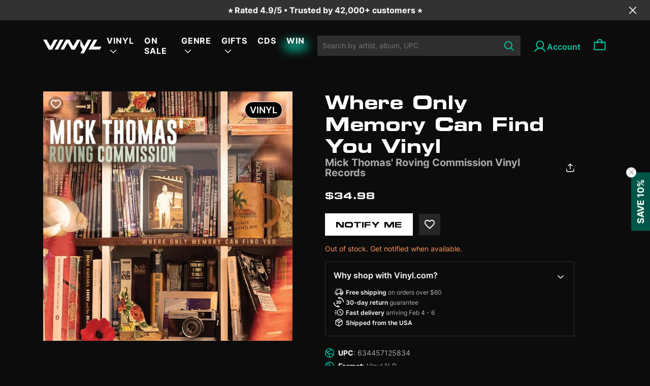

--- FILE ---
content_type: text/html; charset=utf-8
request_url: https://vinyl.com/products/mick-thomas-roving-commission-where-only-memory-can-find-you
body_size: 51532
content:
<!doctype html>
<html lang="en" style="scroll-behavior: auto;">
  <head>
    

    
    
    
    

    
    

    

    

    

    
      

      

      <title>Where Only Memory Can Find You Vinyl - Mick Thomas' Roving Commission Vinyl Records | Vinyl
      </title>
    

    
    <meta charset="UTF-8">
    
    <meta name="viewport" content="width=device-width, initial-scale=1.0, maximum-scale=1.0, user-scalable=no">
    
      <meta name="description" content="">
    
    
    

    
    <script type="application/ld+json">
    {
      "@context": "https://schema.org",
      "@type": "Product",
      "productID": 8446338105649,
      "offers": [{
            "@type": "Offer",
            "name": "Mick Thomas' Roving Commission - Where Only Memory Can Find You",
            "availability":"https://schema.org/OutOfStock",
            "price": 34.98,
            "priceCurrency": "USD",
            "priceValidUntil": "2026-02-10","sku": "634457125834","gtin": "634457125834","hasMerchantReturnPolicy": {
                "merchantReturnLink": "https:\/\/vinyl.com\/policies\/refund-policy"
              },"shippingDetails": {
                "shippingSettingsLink": "https:\/\/vinyl.com\/policies\/shipping-policy"
              },"url": "https://vinyl.com/products/mick-thomas-roving-commission-where-only-memory-can-find-you?variant=45290415751473"
          }
],"brand": {
        "@type": "Brand",
        "name": "Alliance Entertainment"
      },
      "name": "Mick Thomas' Roving Commission - Where Only Memory Can Find You",
      "description": "",
      "category": "Vinyl",
      "url": "https://vinyl.com/products/mick-thomas-roving-commission-where-only-memory-can-find-you",
      "sku": "634457125834","gtin": "634457125834","weight": {
        "@type": "QuantitativeValue",
        "unitCode": "lb",
        "value": 0.5
        },"image": {
        "@type": "ImageObject",
        "url": "https://vinyl.com/cdn/shop/files/4196990-2982778.jpg?v=1693271889&width=1024",
        "name": "",
        "width": "1024",
        "height": "1024"
      }
    }
    </script>
  

  
  <script type="application/ld+json">
  {
    "@context": "https://schema.org",
    "@type": "BreadcrumbList",
    "itemListElement": [
      {
        "@type": "ListItem",
        "position": 1,
        "name": "Home",
        "item": "https://vinyl.com"
      },
      
      {
        "@type": "ListItem",
        "position": 2,
        "name": "2023 Releases",
        "item": "https://vinyl.com/collections/2023-releases"
      },
      {
        "@type": "ListItem",
        "position": 3,
        "name": "Mick Thomas&#39; Roving Commission - Where Only Memory Can Find You",
        "item": "https://vinyl.com/products/mick-thomas-roving-commission-where-only-memory-can-find-you"
      }
      
    ]
  }
  </script>
  


<script type="application/ld+json">
{
  "@context": "http://schema.org",
  "@type": "WebPage",
  "name": "",
  "url": "https://vinyl.com/products/mick-thomas-roving-commission-where-only-memory-can-find-you",
  "description": "",
  "publisher": {
    "@type": "Organization",
    "name": "Vinyl.com",
    "url": "https://vinyl.com"
  },
  "about": {
    "@type": "Thing",
    "name": "Information about Vinyl.com"
  },
  "audience": {
    "@type": "Audience",
    "audienceType": "General Audience"
  },
  "potentialAction": {
    "@type": "ReadAction",
    "target": {
      "urlTemplate": "https://vinyl.com/products/mick-thomas-roving-commission-where-only-memory-can-find-you"
    },
    "description": ""
  },
  "inLanguage": "en"
}
</script>

    <script>window.performance && window.performance.mark && window.performance.mark('shopify.content_for_header.start');</script><meta name="facebook-domain-verification" content="6808lpe2z70e79vb46fbdcd23rouy0">
<meta name="google-site-verification" content="LfnxoVNWpqCyzYkLbWbqdZZ5FzClh7anvOXh0vtCbcE">
<meta id="shopify-digital-wallet" name="shopify-digital-wallet" content="/70420267313/digital_wallets/dialog">
<meta name="shopify-checkout-api-token" content="71be4141449bcb83a6008a998c61b0c4">
<meta id="in-context-paypal-metadata" data-shop-id="70420267313" data-venmo-supported="false" data-environment="production" data-locale="en_US" data-paypal-v4="true" data-currency="USD">
<link rel="alternate" type="application/json+oembed" href="https://vinyl.com/products/mick-thomas-roving-commission-where-only-memory-can-find-you.oembed">
<script async="async" src="/checkouts/internal/preloads.js?locale=en-US"></script>
<link rel="preconnect" href="https://shop.app" crossorigin="anonymous">
<script async="async" src="https://shop.app/checkouts/internal/preloads.js?locale=en-US&shop_id=70420267313" crossorigin="anonymous"></script>
<script id="apple-pay-shop-capabilities" type="application/json">{"shopId":70420267313,"countryCode":"US","currencyCode":"USD","merchantCapabilities":["supports3DS"],"merchantId":"gid:\/\/shopify\/Shop\/70420267313","merchantName":"Vinyl.com","requiredBillingContactFields":["postalAddress","email"],"requiredShippingContactFields":["postalAddress","email"],"shippingType":"shipping","supportedNetworks":["visa","masterCard","amex"],"total":{"type":"pending","label":"Vinyl.com","amount":"1.00"},"shopifyPaymentsEnabled":true,"supportsSubscriptions":true}</script>
<script id="shopify-features" type="application/json">{"accessToken":"71be4141449bcb83a6008a998c61b0c4","betas":["rich-media-storefront-analytics"],"domain":"vinyl.com","predictiveSearch":true,"shopId":70420267313,"locale":"en"}</script>
<script>var Shopify = Shopify || {};
Shopify.shop = "get-vinyl.myshopify.com";
Shopify.locale = "en";
Shopify.currency = {"active":"USD","rate":"1.0"};
Shopify.country = "US";
Shopify.theme = {"name":"Vinyl-shopify-live-theme","id":169249046833,"schema_name":"Dawn","schema_version":"10.0.0","theme_store_id":null,"role":"main"};
Shopify.theme.handle = "null";
Shopify.theme.style = {"id":null,"handle":null};
Shopify.cdnHost = "vinyl.com/cdn";
Shopify.routes = Shopify.routes || {};
Shopify.routes.root = "/";</script>
<script type="module">!function(o){(o.Shopify=o.Shopify||{}).modules=!0}(window);</script>
<script>!function(o){function n(){var o=[];function n(){o.push(Array.prototype.slice.apply(arguments))}return n.q=o,n}var t=o.Shopify=o.Shopify||{};t.loadFeatures=n(),t.autoloadFeatures=n()}(window);</script>
<script>
  window.ShopifyPay = window.ShopifyPay || {};
  window.ShopifyPay.apiHost = "shop.app\/pay";
  window.ShopifyPay.redirectState = null;
</script>
<script id="shop-js-analytics" type="application/json">{"pageType":"product"}</script>
<script defer="defer" async type="module" src="//vinyl.com/cdn/shopifycloud/shop-js/modules/v2/client.init-shop-cart-sync_BN7fPSNr.en.esm.js"></script>
<script defer="defer" async type="module" src="//vinyl.com/cdn/shopifycloud/shop-js/modules/v2/chunk.common_Cbph3Kss.esm.js"></script>
<script defer="defer" async type="module" src="//vinyl.com/cdn/shopifycloud/shop-js/modules/v2/chunk.modal_DKumMAJ1.esm.js"></script>
<script type="module">
  await import("//vinyl.com/cdn/shopifycloud/shop-js/modules/v2/client.init-shop-cart-sync_BN7fPSNr.en.esm.js");
await import("//vinyl.com/cdn/shopifycloud/shop-js/modules/v2/chunk.common_Cbph3Kss.esm.js");
await import("//vinyl.com/cdn/shopifycloud/shop-js/modules/v2/chunk.modal_DKumMAJ1.esm.js");

  window.Shopify.SignInWithShop?.initShopCartSync?.({"fedCMEnabled":true,"windoidEnabled":true});

</script>
<script>
  window.Shopify = window.Shopify || {};
  if (!window.Shopify.featureAssets) window.Shopify.featureAssets = {};
  window.Shopify.featureAssets['shop-js'] = {"shop-cart-sync":["modules/v2/client.shop-cart-sync_CJVUk8Jm.en.esm.js","modules/v2/chunk.common_Cbph3Kss.esm.js","modules/v2/chunk.modal_DKumMAJ1.esm.js"],"init-fed-cm":["modules/v2/client.init-fed-cm_7Fvt41F4.en.esm.js","modules/v2/chunk.common_Cbph3Kss.esm.js","modules/v2/chunk.modal_DKumMAJ1.esm.js"],"init-shop-email-lookup-coordinator":["modules/v2/client.init-shop-email-lookup-coordinator_Cc088_bR.en.esm.js","modules/v2/chunk.common_Cbph3Kss.esm.js","modules/v2/chunk.modal_DKumMAJ1.esm.js"],"init-windoid":["modules/v2/client.init-windoid_hPopwJRj.en.esm.js","modules/v2/chunk.common_Cbph3Kss.esm.js","modules/v2/chunk.modal_DKumMAJ1.esm.js"],"shop-button":["modules/v2/client.shop-button_B0jaPSNF.en.esm.js","modules/v2/chunk.common_Cbph3Kss.esm.js","modules/v2/chunk.modal_DKumMAJ1.esm.js"],"shop-cash-offers":["modules/v2/client.shop-cash-offers_DPIskqss.en.esm.js","modules/v2/chunk.common_Cbph3Kss.esm.js","modules/v2/chunk.modal_DKumMAJ1.esm.js"],"shop-toast-manager":["modules/v2/client.shop-toast-manager_CK7RT69O.en.esm.js","modules/v2/chunk.common_Cbph3Kss.esm.js","modules/v2/chunk.modal_DKumMAJ1.esm.js"],"init-shop-cart-sync":["modules/v2/client.init-shop-cart-sync_BN7fPSNr.en.esm.js","modules/v2/chunk.common_Cbph3Kss.esm.js","modules/v2/chunk.modal_DKumMAJ1.esm.js"],"init-customer-accounts-sign-up":["modules/v2/client.init-customer-accounts-sign-up_CfPf4CXf.en.esm.js","modules/v2/client.shop-login-button_DeIztwXF.en.esm.js","modules/v2/chunk.common_Cbph3Kss.esm.js","modules/v2/chunk.modal_DKumMAJ1.esm.js"],"pay-button":["modules/v2/client.pay-button_CgIwFSYN.en.esm.js","modules/v2/chunk.common_Cbph3Kss.esm.js","modules/v2/chunk.modal_DKumMAJ1.esm.js"],"init-customer-accounts":["modules/v2/client.init-customer-accounts_DQ3x16JI.en.esm.js","modules/v2/client.shop-login-button_DeIztwXF.en.esm.js","modules/v2/chunk.common_Cbph3Kss.esm.js","modules/v2/chunk.modal_DKumMAJ1.esm.js"],"avatar":["modules/v2/client.avatar_BTnouDA3.en.esm.js"],"init-shop-for-new-customer-accounts":["modules/v2/client.init-shop-for-new-customer-accounts_CsZy_esa.en.esm.js","modules/v2/client.shop-login-button_DeIztwXF.en.esm.js","modules/v2/chunk.common_Cbph3Kss.esm.js","modules/v2/chunk.modal_DKumMAJ1.esm.js"],"shop-follow-button":["modules/v2/client.shop-follow-button_BRMJjgGd.en.esm.js","modules/v2/chunk.common_Cbph3Kss.esm.js","modules/v2/chunk.modal_DKumMAJ1.esm.js"],"checkout-modal":["modules/v2/client.checkout-modal_B9Drz_yf.en.esm.js","modules/v2/chunk.common_Cbph3Kss.esm.js","modules/v2/chunk.modal_DKumMAJ1.esm.js"],"shop-login-button":["modules/v2/client.shop-login-button_DeIztwXF.en.esm.js","modules/v2/chunk.common_Cbph3Kss.esm.js","modules/v2/chunk.modal_DKumMAJ1.esm.js"],"lead-capture":["modules/v2/client.lead-capture_DXYzFM3R.en.esm.js","modules/v2/chunk.common_Cbph3Kss.esm.js","modules/v2/chunk.modal_DKumMAJ1.esm.js"],"shop-login":["modules/v2/client.shop-login_CA5pJqmO.en.esm.js","modules/v2/chunk.common_Cbph3Kss.esm.js","modules/v2/chunk.modal_DKumMAJ1.esm.js"],"payment-terms":["modules/v2/client.payment-terms_BxzfvcZJ.en.esm.js","modules/v2/chunk.common_Cbph3Kss.esm.js","modules/v2/chunk.modal_DKumMAJ1.esm.js"]};
</script>
<script>(function() {
  var isLoaded = false;
  function asyncLoad() {
    if (isLoaded) return;
    isLoaded = true;
    var urls = ["\/\/cdn.shopify.com\/proxy\/753fc2eb24285f5cabcd0a2a3fc45eccd5b80f590977a5e552a78030c3e3eb38\/gated-content.singlemusic.com\/single-ui-content-gating-0.0.600.2.js?shop=get-vinyl.myshopify.com\u0026sp-cache-control=cHVibGljLCBtYXgtYWdlPTkwMA","https:\/\/static.affiliatly.com\/shopify\/v3\/shopify.js?affiliatly_code=AF-1064134\u0026s=2\u0026shop=get-vinyl.myshopify.com","\/\/cdn.shopify.com\/proxy\/dc8def32d91d56bac3710b5c7acd427fee95926717a232d5463615c1cf81abdd\/static.cdn.printful.com\/static\/js\/external\/shopify-product-customizer.js?v=0.28\u0026shop=get-vinyl.myshopify.com\u0026sp-cache-control=cHVibGljLCBtYXgtYWdlPTkwMA"];
    for (var i = 0; i < urls.length; i++) {
      var s = document.createElement('script');
      s.type = 'text/javascript';
      s.async = true;
      s.src = urls[i];
      var x = document.getElementsByTagName('script')[0];
      x.parentNode.insertBefore(s, x);
    }
  };
  if(window.attachEvent) {
    window.attachEvent('onload', asyncLoad);
  } else {
    window.addEventListener('load', asyncLoad, false);
  }
})();</script>
<script id="__st">var __st={"a":70420267313,"offset":39600,"reqid":"809acdd7-4959-4d5a-a39e-80eeccb15635-1769793167","pageurl":"vinyl.com\/products\/mick-thomas-roving-commission-where-only-memory-can-find-you","u":"c0fbe9745786","p":"product","rtyp":"product","rid":8446338105649};</script>
<script>window.ShopifyPaypalV4VisibilityTracking = true;</script>
<script id="captcha-bootstrap">!function(){'use strict';const t='contact',e='account',n='new_comment',o=[[t,t],['blogs',n],['comments',n],[t,'customer']],c=[[e,'customer_login'],[e,'guest_login'],[e,'recover_customer_password'],[e,'create_customer']],r=t=>t.map((([t,e])=>`form[action*='/${t}']:not([data-nocaptcha='true']) input[name='form_type'][value='${e}']`)).join(','),a=t=>()=>t?[...document.querySelectorAll(t)].map((t=>t.form)):[];function s(){const t=[...o],e=r(t);return a(e)}const i='password',u='form_key',d=['recaptcha-v3-token','g-recaptcha-response','h-captcha-response',i],f=()=>{try{return window.sessionStorage}catch{return}},m='__shopify_v',_=t=>t.elements[u];function p(t,e,n=!1){try{const o=window.sessionStorage,c=JSON.parse(o.getItem(e)),{data:r}=function(t){const{data:e,action:n}=t;return t[m]||n?{data:e,action:n}:{data:t,action:n}}(c);for(const[e,n]of Object.entries(r))t.elements[e]&&(t.elements[e].value=n);n&&o.removeItem(e)}catch(o){console.error('form repopulation failed',{error:o})}}const l='form_type',E='cptcha';function T(t){t.dataset[E]=!0}const w=window,h=w.document,L='Shopify',v='ce_forms',y='captcha';let A=!1;((t,e)=>{const n=(g='f06e6c50-85a8-45c8-87d0-21a2b65856fe',I='https://cdn.shopify.com/shopifycloud/storefront-forms-hcaptcha/ce_storefront_forms_captcha_hcaptcha.v1.5.2.iife.js',D={infoText:'Protected by hCaptcha',privacyText:'Privacy',termsText:'Terms'},(t,e,n)=>{const o=w[L][v],c=o.bindForm;if(c)return c(t,g,e,D).then(n);var r;o.q.push([[t,g,e,D],n]),r=I,A||(h.body.append(Object.assign(h.createElement('script'),{id:'captcha-provider',async:!0,src:r})),A=!0)});var g,I,D;w[L]=w[L]||{},w[L][v]=w[L][v]||{},w[L][v].q=[],w[L][y]=w[L][y]||{},w[L][y].protect=function(t,e){n(t,void 0,e),T(t)},Object.freeze(w[L][y]),function(t,e,n,w,h,L){const[v,y,A,g]=function(t,e,n){const i=e?o:[],u=t?c:[],d=[...i,...u],f=r(d),m=r(i),_=r(d.filter((([t,e])=>n.includes(e))));return[a(f),a(m),a(_),s()]}(w,h,L),I=t=>{const e=t.target;return e instanceof HTMLFormElement?e:e&&e.form},D=t=>v().includes(t);t.addEventListener('submit',(t=>{const e=I(t);if(!e)return;const n=D(e)&&!e.dataset.hcaptchaBound&&!e.dataset.recaptchaBound,o=_(e),c=g().includes(e)&&(!o||!o.value);(n||c)&&t.preventDefault(),c&&!n&&(function(t){try{if(!f())return;!function(t){const e=f();if(!e)return;const n=_(t);if(!n)return;const o=n.value;o&&e.removeItem(o)}(t);const e=Array.from(Array(32),(()=>Math.random().toString(36)[2])).join('');!function(t,e){_(t)||t.append(Object.assign(document.createElement('input'),{type:'hidden',name:u})),t.elements[u].value=e}(t,e),function(t,e){const n=f();if(!n)return;const o=[...t.querySelectorAll(`input[type='${i}']`)].map((({name:t})=>t)),c=[...d,...o],r={};for(const[a,s]of new FormData(t).entries())c.includes(a)||(r[a]=s);n.setItem(e,JSON.stringify({[m]:1,action:t.action,data:r}))}(t,e)}catch(e){console.error('failed to persist form',e)}}(e),e.submit())}));const S=(t,e)=>{t&&!t.dataset[E]&&(n(t,e.some((e=>e===t))),T(t))};for(const o of['focusin','change'])t.addEventListener(o,(t=>{const e=I(t);D(e)&&S(e,y())}));const B=e.get('form_key'),M=e.get(l),P=B&&M;t.addEventListener('DOMContentLoaded',(()=>{const t=y();if(P)for(const e of t)e.elements[l].value===M&&p(e,B);[...new Set([...A(),...v().filter((t=>'true'===t.dataset.shopifyCaptcha))])].forEach((e=>S(e,t)))}))}(h,new URLSearchParams(w.location.search),n,t,e,['guest_login'])})(!0,!0)}();</script>
<script integrity="sha256-4kQ18oKyAcykRKYeNunJcIwy7WH5gtpwJnB7kiuLZ1E=" data-source-attribution="shopify.loadfeatures" defer="defer" src="//vinyl.com/cdn/shopifycloud/storefront/assets/storefront/load_feature-a0a9edcb.js" crossorigin="anonymous"></script>
<script crossorigin="anonymous" defer="defer" src="//vinyl.com/cdn/shopifycloud/storefront/assets/shopify_pay/storefront-65b4c6d7.js?v=20250812"></script>
<script data-source-attribution="shopify.dynamic_checkout.dynamic.init">var Shopify=Shopify||{};Shopify.PaymentButton=Shopify.PaymentButton||{isStorefrontPortableWallets:!0,init:function(){window.Shopify.PaymentButton.init=function(){};var t=document.createElement("script");t.src="https://vinyl.com/cdn/shopifycloud/portable-wallets/latest/portable-wallets.en.js",t.type="module",document.head.appendChild(t)}};
</script>
<script data-source-attribution="shopify.dynamic_checkout.buyer_consent">
  function portableWalletsHideBuyerConsent(e){var t=document.getElementById("shopify-buyer-consent"),n=document.getElementById("shopify-subscription-policy-button");t&&n&&(t.classList.add("hidden"),t.setAttribute("aria-hidden","true"),n.removeEventListener("click",e))}function portableWalletsShowBuyerConsent(e){var t=document.getElementById("shopify-buyer-consent"),n=document.getElementById("shopify-subscription-policy-button");t&&n&&(t.classList.remove("hidden"),t.removeAttribute("aria-hidden"),n.addEventListener("click",e))}window.Shopify?.PaymentButton&&(window.Shopify.PaymentButton.hideBuyerConsent=portableWalletsHideBuyerConsent,window.Shopify.PaymentButton.showBuyerConsent=portableWalletsShowBuyerConsent);
</script>
<script data-source-attribution="shopify.dynamic_checkout.cart.bootstrap">document.addEventListener("DOMContentLoaded",(function(){function t(){return document.querySelector("shopify-accelerated-checkout-cart, shopify-accelerated-checkout")}if(t())Shopify.PaymentButton.init();else{new MutationObserver((function(e,n){t()&&(Shopify.PaymentButton.init(),n.disconnect())})).observe(document.body,{childList:!0,subtree:!0})}}));
</script>
<link id="shopify-accelerated-checkout-styles" rel="stylesheet" media="screen" href="https://vinyl.com/cdn/shopifycloud/portable-wallets/latest/accelerated-checkout-backwards-compat.css" crossorigin="anonymous">
<style id="shopify-accelerated-checkout-cart">
        #shopify-buyer-consent {
  margin-top: 1em;
  display: inline-block;
  width: 100%;
}

#shopify-buyer-consent.hidden {
  display: none;
}

#shopify-subscription-policy-button {
  background: none;
  border: none;
  padding: 0;
  text-decoration: underline;
  font-size: inherit;
  cursor: pointer;
}

#shopify-subscription-policy-button::before {
  box-shadow: none;
}

      </style>

<script>window.performance && window.performance.mark && window.performance.mark('shopify.content_for_header.end');</script>

    <link
      rel="apple-touch-icon"
      sizes="180x180"
      href="//vinyl.com/cdn/shop/t/59/assets/apple-touch-icon_small.png?v=34565954424950810861719374109"
    >
    <link
      rel="icon"
      type="image/png"
      sizes="32x32"
      href="//vinyl.com/cdn/shop/t/59/assets/favicon-1-32x32_small.png?v=178270936085664740241719374130"
    >
    <link
      rel="icon"
      type="image/png"
      sizes="16x16"
      href="//vinyl.com/cdn/shop/t/59/assets/favicon-1-16x16_small.png?v=176307062526044776831719374130"
    >

    <link rel="manifest" href="//vinyl.com/cdn/shop/t/59/assets/site.webmanifest?v=153470329064077402901719374176">

    <link href="//vinyl.com/cdn/shop/t/59/assets/Eurostile-BoldExtendedTwo.woff2?v=65052702080280039721719374128" as="font" type="font/woff2" crossorigin="anonymous" rel="preload">
    <link href="//vinyl.com/cdn/shop/t/59/assets/Eurostile-BoldExtendedTwo.woff?v=169693989792054920531719374128" as="font" type="font/woff" crossorigin="anonymous" rel="preload">

    <link href="//vinyl.com/cdn/shop/t/59/assets/Eurostile-ExtendedTwo.woff2?v=68129860215582098321719374129" as="font" type="font/woff2" crossorigin="anonymous" rel="preload">
    <link href="//vinyl.com/cdn/shop/t/59/assets/Eurostile-ExtendedTwo.woff?v=177288964092496421601719374129" as="font" type="font/woff" crossorigin="anonymous" rel="preload">

    <link href="//vinyl.com/cdn/shop/t/59/assets/Inter-Regular.woff2?v=38409159672922160331719374143" as="font" type="font/woff2" crossorigin="anonymous" rel="preload">
    <link href="//vinyl.com/cdn/shop/t/59/assets/Inter-Regular.woff?v=125588300934527933311719374142" as="font" type="font/woff" crossorigin="anonymous" rel="preload">

    <link href="//vinyl.com/cdn/shop/t/59/assets/Inter-Medium.woff2?v=176767364396176879921719374142" as="font" type="font/woff2" crossorigin="anonymous" rel="preload">
    <link href="//vinyl.com/cdn/shop/t/59/assets/Inter-Medium.woff?v=52985232449501691761719374142" as="font" type="font/woff" crossorigin="anonymous" rel="preload">

    <link href="//vinyl.com/cdn/shop/t/59/assets/Inter-SemiBold.woff2?v=96489897844802208171719374144" as="font" type="font/woff2" crossorigin="anonymous" rel="preload">
    <link href="//vinyl.com/cdn/shop/t/59/assets/Inter-SemiBold.woff?v=45331878286740172041719374143" as="font" type="font/woff" crossorigin="anonymous" rel="preload">

    <link href="//vinyl.com/cdn/shop/t/59/assets/Inter-Bold.woff2?v=141336826118169292281719374141" as="font" type="font/woff2" crossorigin="anonymous" rel="preload">
    <link href="//vinyl.com/cdn/shop/t/59/assets/Inter-Bold.woff?v=175546082260670816081719374141" as="font" type="font/woff" crossorigin="anonymous" rel="preload">

    <style>
      @font-face {
        font-family: Eurostile;
        src: url("//vinyl.com/cdn/shop/t/59/assets/Eurostile-BoldExtendedTwo.woff2?v=65052702080280039721719374128") format("woff2"), url("//vinyl.com/cdn/shop/t/59/assets/Eurostile-BoldExtendedTwo.woff?v=169693989792054920531719374128") format("woff");
        font-weight: 700;
        font-style: normal;
        font-display: swap;
      }
      @font-face {
        font-family: Eurostile;
        src: url("//vinyl.com/cdn/shop/t/59/assets/Eurostile-ExtendedTwo.woff2?v=68129860215582098321719374129") format("woff2"), url("//vinyl.com/cdn/shop/t/59/assets/Eurostile-ExtendedTwo.woff?v=177288964092496421601719374129") format("woff");
        font-weight: 400;
        font-style: normal;
        font-display: swap;
      }
      @font-face {
        font-family: "Inter";
        src: url("//vinyl.com/cdn/shop/t/59/assets/Inter-Regular.woff2?v=38409159672922160331719374143") format("woff2"), url("//vinyl.com/cdn/shop/t/59/assets/Inter-Regular.woff?v=125588300934527933311719374142") format("woff");
        font-weight: 400;
        font-style: normal;
        font-display: swap;
      }
      @font-face {
        font-family: "Inter";
        src: url("//vinyl.com/cdn/shop/t/59/assets/Inter-Medium.woff2?v=176767364396176879921719374142") format("woff2"), url("Inter-Medium.woff") format("woff");
        font-weight: 500;
        font-style: normal;
        font-display: swap;
      }
      @font-face {
        font-family: "Inter";
        src: url("//vinyl.com/cdn/shop/t/59/assets/Inter-SemiBold.woff2?v=96489897844802208171719374144") format("woff2"), url("//vinyl.com/cdn/shop/t/59/assets/Inter-SemiBold.woff?v=45331878286740172041719374143") format("woff");
        font-weight: 600;
        font-style: normal;
        font-display: swap;
      }
      @font-face {
        font-family: "Inter";
        src: url("//vinyl.com/cdn/shop/t/59/assets/Inter-Bold.woff2?v=141336826118169292281719374141") format("woff2"), url("//vinyl.com/cdn/shop/t/59/assets/Inter-Bold.woff?v=175546082260670816081719374141") format("woff");
        font-weight: 700;asset_url
        font-style: normal;
        font-display: swap;
      }

      /* Customer page */
      /* Customer page: icon */
      .account-button {
        margin-left: 2.4rem;
      }

      .account-icon {
        display: flex;
        vertical-align: middle;
        column-gap: 6px;
        font-family: Inter;
        font-size: 16px;
        font-style: normal;
        font-weight: 600;
        line-height: normal;
      }

      .account-button:before{
        content:"";
        width: 28px;
        height: 28px;
        background: url("//vinyl.com/cdn/shop/t/59/assets/account-28.svg?v=152805005808162327031719374104") no-repeat 0 0;
        background-position: left;
        vertical-align: middle;
        font-family: Inter;
        font-size: 16px;
        font-style: normal;
        font-weight: 600;
        line-height: normal;
      }

      @media (min-width: 991.99px){
        .account-button.account-link:after{
            content: "Account";
            padding: 0;
            padding-top: 5px;
        }
      }
      @media (max-width: 1024px){
        .site-header .form-search .input-search{
            padding-right: 2.6rem;
        }
      }

      #wrapper{
        display: flex;
        flex-direction: column;
        min-height: 100vh;
      }
      #body-space{
        flex-grow: 1;
      }

      .wishlist-icon {
        position: absolute;
        width: 24px;
        height: 24px;
        top: 10px;
        left: 10px;
        z-index: 11;
        cursor: pointer;
        background-size: auto;
      }

      .wishlist-icon.inactive {
        background: url("//vinyl.com/cdn/shop/t/59/assets/wishlist-unchecked-icon.svg?v=130543611681578743371719374194") no-repeat center center;
        border-radius: 50%;
        background-color: #0000004D;
      }
    </style>

    
      <link href="//vinyl.com/cdn/shop/t/59/assets/jquery.datetimepicker.min.css?v=48683909446032278601719374145" rel="stylesheet" type="text/css" media="all" />
    
    <link href="//vinyl.com/cdn/shop/t/59/assets/customer-pages.css?v=143345457871929470401739942706" rel="stylesheet" type="text/css" media="all" />
    <link href="//vinyl.com/cdn/shop/t/59/assets/mmenu-light.css?v=9553720178221208061719374152" rel="stylesheet" type="text/css" media="all" />
    <link href="//vinyl.com/cdn/shop/t/59/assets/skeleton.css?v=110947325115871536251753687887" rel="stylesheet" type="text/css" media="all" />
    <link href="//vinyl.com/cdn/shop/t/59/assets/swiper-bundle.min.css?v=77165094997983888361719374184" rel="stylesheet" type="text/css" media="all" />
    <link href="//vinyl.com/cdn/shop/t/59/assets/bootstrap.css?v=79767882184823456601719374113" rel="stylesheet" type="text/css" media="all" />
    <link href="//vinyl.com/cdn/shop/t/59/assets/main.css?v=127503741976071307061764062724" rel="stylesheet" type="text/css" media="all" />
    <link href="//vinyl.com/cdn/shop/t/59/assets/overwrite.css?v=56141285370989735871766139513" rel="stylesheet" type="text/css" media="all" />
    <link href="//vinyl.com/cdn/shop/t/59/assets/abtest.css?v=125678423811673840241745980206" rel="stylesheet" type="text/css" media="all" />
    
    <link href="//vinyl.com/cdn/shop/t/59/assets/splide-default.min.css?v=44329677166622589231719374179" rel="stylesheet" type="text/css" media="all" />
    

    





<meta property="og:site_name" content="Vinyl.com">
<meta property="og:url" content="https://vinyl.com/products/mick-thomas-roving-commission-where-only-memory-can-find-you">
<meta property="og:title" content="Mick Thomas' Roving Commission - Where Only Memory Can Find You">
<meta property="og:type" content="product">
<meta property="og:description" content="Explore Vinyl for a curated selection of vinyl records, featuring classic albums & new releases for music lovers & collectors"><meta property="og:price:amount" content="34.98">
  <meta property="og:price:currency" content="USD"><meta property="og:image" content="http://vinyl.com/cdn/shop/files/4196990-2982778_1200x1200.jpg?v=1693271889">
<meta property="og:image:secure_url" content="https://vinyl.com/cdn/shop/files/4196990-2982778_1200x1200.jpg?v=1693271889">


  <meta name="twitter:site" content="@vinyldotcom">
  <meta name="twitter:card" content="summary_large_image">
  <meta name="twitter:title" content="Mick Thomas' Roving Commission - Where Only Memory Can Find You">
  <meta name="twitter:description" content="Explore Vinyl for a curated selection of vinyl records, featuring classic albums & new releases for music lovers & collectors">
  <meta property="twitter:image" content="http://vinyl.com/cdn/shop/files/4196990-2982778.jpg?crop=center&height=630&v=1693271889&width=1200">
  <meta property="twitter:image:secure_url" content="https://vinyl.com/cdn/shop/files/4196990-2982778.jpg?crop=center&height=630&v=1693271889&width=1200">
  <meta property="twitter:image:width" content="1200">
  <meta property="twitter:image:height" content="630">

    <script src="//vinyl.com/cdn/shop/t/59/assets/env.js?v=116295618764781462691739938688"></script>
    <script src="//vinyl.com/cdn/shop/t/59/assets/utils.js?v=75938658974938282641764297329"></script>
    <script src="//vinyl.com/cdn/shop/t/59/assets/airship.js?v=99277661398905151551758168492" async></script>

    <script>
      let handleCustomer = ()=>{
        
          localStorage.setItem("vinyl_is_identified", "false");
        
      }
    </script>
    <!-- Mixpanel tracking -->
    <script
      type="text/javascript"
    >
      const MIXPANEL_CUSTOM_LIB_URL = `${MIXPANEL_PROXY_URL}/libs/mixpanel-2-latest.min.js`;
      (function (f, b) {
        if (!b.__SV) {
          var e, g, i, h;
          window.mixpanel = b;
          b._i = [];
          b.init = function (e, f, c) {
            function g(a, d) {
              var b = d.split('.');
              2 == b.length && ((a = a[b[0]]), (d = b[1]));
              a[d] = function () {
                a.push([d].concat(Array.prototype.slice.call(arguments, 0)));
              };
            }
            var a = b;
            'undefined' !== typeof c ? (a = b[c] = []) : (c = 'mixpanel');
            a.people = a.people || [];
            a.toString = function (a) {
              var d = 'mixpanel';
              'mixpanel' !== c && (d += '.' + c);
              a || (d += ' (stub)');
              return d;
            };
            a.people.toString = function () {
              return a.toString(1) + '.people (stub)';
            };
            i =
              'disable time_event track track_pageview track_links track_forms track_with_groups add_group set_group remove_group register register_once alias unregister identify name_tag set_config reset opt_in_tracking opt_out_tracking has_opted_in_tracking has_opted_out_tracking clear_opt_in_out_tracking start_batch_senders people.set people.set_once people.unset people.increment people.append people.union people.track_charge people.clear_charges people.delete_user people.remove'.split(
                ' '
              );
            for (h = 0; h < i.length; h++) g(a, i[h]);
            var j = 'set set_once union unset remove delete'.split(' ');
            a.get_group = function () {
              function b(c) {
                d[c] = function () {
                  call2_args = arguments;
                  call2 = [c].concat(Array.prototype.slice.call(call2_args, 0));
                  a.push([e, call2]);
                };
              }
              for (
                var d = {}, e = ['get_group'].concat(Array.prototype.slice.call(arguments, 0)), c = 0;
                c < j.length;
                c++
              )
                b(j[c]);
              return d;
            };
            b._i.push([e, f, c]);
          };
          b.__SV = 1.2;
          // Mixpanel Analytics - Dynamically load analytics library for performance optimization
          // This is a standard third-party analytics integration pattern (not malicious code)
          e = f.createElement('script');
          e.type = 'text/javascript';
          e.async = !0;
          e.src =
            'undefined' !== typeof MIXPANEL_CUSTOM_LIB_URL
              ? MIXPANEL_CUSTOM_LIB_URL
              : 'file:' === f.location.protocol && '//cdn.mxpnl.com/libs/mixpanel-2-latest.min.js'.match(/^\/\//)
              ? 'https://cdn.mxpnl.com/libs/mixpanel-2-latest.min.js'
              : '//cdn.mxpnl.com/libs/mixpanel-2-latest.min.js';
          g = f.getElementsByTagName('script')[0];
          g.parentNode.insertBefore(e, g);
        }
      })(document, window.mixpanel || []);
      
      
      // check botdetection on application layer
      let botdPr = import('//vinyl.com/cdn/shop/t/59/assets/botd.v1.js?v=139840016074307812661747907345')
      .then((Botd) => Botd.load({monitoring: false}))
      .then((botd) => botd.detect());
      // check bot on IP layer
      let ipVerificationPr = utils.getIPVerification();
      let promise = Promise.all([ipVerificationPr, botdPr]);
      promise
        .then((values) => {
          const verification = values[0];
          const botd = values[1];
          mixpanel.init(MIXPANEL_TOKEN, {
            debug: true,
            track_pageview: false,
            persistence: 'localStorage',
            api_host: `${MIXPANEL_PROXY_URL}`,
            api_payload_format: 'json',
          });
          mixpanel.register({"client_IP_info_id": verification?.id || null});
          mixpanel.register({"is_bot": botd.bot});
          utils.checkToBlockTracking({
            userAgent: navigator.userAgent,
            ipIsAllowed: verification.isAllowed,
            isBot: botd.bot,
          });
          handleCustomer();
        })
        .catch((error) => {
          console.error('Error at check to block tracking case 1:');
          console.error(error);
          mixpanel.init(MIXPANEL_TOKEN, {
            debug: true,
            track_pageview: false,
            persistence: 'localStorage',
            api_host: `${MIXPANEL_PROXY_URL}`,
            api_payload_format: 'json',
          });
          handleCustomer();
        });
      // client country is deprecated
      if (!!localStorage.getItem("client_country")) {
        localStorage.removeItem("client_country");
      }
    </script>

    <!-- Hotjar Tracking Code for https://vinyl.com/ -->
    <!-- Hotjar Analytics - Dynamically load user behavior analytics library -->
    <!-- This is a standard third-party analytics integration (not malicious code) -->
    <script>
      (function (h, o, t, j, a, r) {
        h.hj =
          h.hj ||
          function () {
            (h.hj.q = h.hj.q || []).push(arguments);
          };
        h._hjSettings = {
          hjid: 3649412,
          hjsv: 6,
        };
        a = o.getElementsByTagName('head')[0];
        // Create script element for Hotjar analytics library
        r = o.createElement('script');
        r.async = 1;
        r.src = t + h._hjSettings.hjid + j + h._hjSettings.hjsv;
        a.appendChild(r);
      })(window, document, 'https://static.hotjar.com/c/hotjar-', '.js?sv=');
    </script>
    <script>
      window.Shopify.currency.symbol = "$";
      const shopifyCustomer = {}
      
        localStorage.setItem("had_set_airship_customer_info_when_sign_in", "false");
        localStorage.removeItem("airship_channel_timezone");
      
      window.addEventListener('message', (modalData) => {
        if (modalData.data.id === 'chat-register-modal') {
          
          document.getElementById('modal-register-form-trigger').click()
        } else if (modalData.data.id === 'chat-login-modal') {
          const returnInputLoginForm = document.querySelector('#customer-login-form input[name="return_to"]');
          returnInputLoginForm.value = window.location.href;
          document.getElementById('modal-login-form-trigger').click()
        }
      }, false);
    </script>
  <!-- BEGIN app block: shopify://apps/consentmo-gdpr/blocks/gdpr_cookie_consent/4fbe573f-a377-4fea-9801-3ee0858cae41 -->


<!-- END app block --><!-- BEGIN app block: shopify://apps/shipprotect/blocks/app-embed/b2ee1e4b-21c1-402e-a3b7-7dac9d3cff2a -->

<script>
  console.log("REMIX PROTECT !")
  window.monster_protection_blocks = true 
  window.monster_protection_currency = 'USD';
  window.monster_protection_money_format = '${{amount}}';
</script>

  <script async src="https://cdn.shopify.com/extensions/019bfef9-9d7f-72aa-9ad3-abd8b00436ac/monster-shipprotect-v2-51/assets/protect_renderer.js"></script>




<!-- END app block --><!-- BEGIN app block: shopify://apps/sc-easy-redirects/blocks/app/be3f8dbd-5d43-46b4-ba43-2d65046054c2 -->
    <!-- common for all pages -->
    
    
        
            <script src="https://cdn.shopify.com/extensions/264f3360-3201-4ab7-9087-2c63466c86a3/sc-easy-redirects-5/assets/esc-redirect-app.js" async></script>
        
    




<!-- END app block --><script src="https://cdn.shopify.com/extensions/019c0f34-b0c2-78b5-b4b0-899f0a45188a/consentmo-gdpr-616/assets/consentmo_cookie_consent.js" type="text/javascript" defer="defer"></script>
<link href="https://cdn.shopify.com/extensions/019b4eb7-b1fe-776d-be3f-5f15b59e7810/vinyl-app-50/assets/main.css" rel="stylesheet" type="text/css" media="all">
<link rel="canonical" href="https://vinyl.com/products/mick-thomas-roving-commission-where-only-memory-can-find-you">
<link href="https://monorail-edge.shopifysvc.com" rel="dns-prefetch">
<script>(function(){if ("sendBeacon" in navigator && "performance" in window) {try {var session_token_from_headers = performance.getEntriesByType('navigation')[0].serverTiming.find(x => x.name == '_s').description;} catch {var session_token_from_headers = undefined;}var session_cookie_matches = document.cookie.match(/_shopify_s=([^;]*)/);var session_token_from_cookie = session_cookie_matches && session_cookie_matches.length === 2 ? session_cookie_matches[1] : "";var session_token = session_token_from_headers || session_token_from_cookie || "";function handle_abandonment_event(e) {var entries = performance.getEntries().filter(function(entry) {return /monorail-edge.shopifysvc.com/.test(entry.name);});if (!window.abandonment_tracked && entries.length === 0) {window.abandonment_tracked = true;var currentMs = Date.now();var navigation_start = performance.timing.navigationStart;var payload = {shop_id: 70420267313,url: window.location.href,navigation_start,duration: currentMs - navigation_start,session_token,page_type: "product"};window.navigator.sendBeacon("https://monorail-edge.shopifysvc.com/v1/produce", JSON.stringify({schema_id: "online_store_buyer_site_abandonment/1.1",payload: payload,metadata: {event_created_at_ms: currentMs,event_sent_at_ms: currentMs}}));}}window.addEventListener('pagehide', handle_abandonment_event);}}());</script>
<script id="web-pixels-manager-setup">(function e(e,d,r,n,o){if(void 0===o&&(o={}),!Boolean(null===(a=null===(i=window.Shopify)||void 0===i?void 0:i.analytics)||void 0===a?void 0:a.replayQueue)){var i,a;window.Shopify=window.Shopify||{};var t=window.Shopify;t.analytics=t.analytics||{};var s=t.analytics;s.replayQueue=[],s.publish=function(e,d,r){return s.replayQueue.push([e,d,r]),!0};try{self.performance.mark("wpm:start")}catch(e){}var l=function(){var e={modern:/Edge?\/(1{2}[4-9]|1[2-9]\d|[2-9]\d{2}|\d{4,})\.\d+(\.\d+|)|Firefox\/(1{2}[4-9]|1[2-9]\d|[2-9]\d{2}|\d{4,})\.\d+(\.\d+|)|Chrom(ium|e)\/(9{2}|\d{3,})\.\d+(\.\d+|)|(Maci|X1{2}).+ Version\/(15\.\d+|(1[6-9]|[2-9]\d|\d{3,})\.\d+)([,.]\d+|)( \(\w+\)|)( Mobile\/\w+|) Safari\/|Chrome.+OPR\/(9{2}|\d{3,})\.\d+\.\d+|(CPU[ +]OS|iPhone[ +]OS|CPU[ +]iPhone|CPU IPhone OS|CPU iPad OS)[ +]+(15[._]\d+|(1[6-9]|[2-9]\d|\d{3,})[._]\d+)([._]\d+|)|Android:?[ /-](13[3-9]|1[4-9]\d|[2-9]\d{2}|\d{4,})(\.\d+|)(\.\d+|)|Android.+Firefox\/(13[5-9]|1[4-9]\d|[2-9]\d{2}|\d{4,})\.\d+(\.\d+|)|Android.+Chrom(ium|e)\/(13[3-9]|1[4-9]\d|[2-9]\d{2}|\d{4,})\.\d+(\.\d+|)|SamsungBrowser\/([2-9]\d|\d{3,})\.\d+/,legacy:/Edge?\/(1[6-9]|[2-9]\d|\d{3,})\.\d+(\.\d+|)|Firefox\/(5[4-9]|[6-9]\d|\d{3,})\.\d+(\.\d+|)|Chrom(ium|e)\/(5[1-9]|[6-9]\d|\d{3,})\.\d+(\.\d+|)([\d.]+$|.*Safari\/(?![\d.]+ Edge\/[\d.]+$))|(Maci|X1{2}).+ Version\/(10\.\d+|(1[1-9]|[2-9]\d|\d{3,})\.\d+)([,.]\d+|)( \(\w+\)|)( Mobile\/\w+|) Safari\/|Chrome.+OPR\/(3[89]|[4-9]\d|\d{3,})\.\d+\.\d+|(CPU[ +]OS|iPhone[ +]OS|CPU[ +]iPhone|CPU IPhone OS|CPU iPad OS)[ +]+(10[._]\d+|(1[1-9]|[2-9]\d|\d{3,})[._]\d+)([._]\d+|)|Android:?[ /-](13[3-9]|1[4-9]\d|[2-9]\d{2}|\d{4,})(\.\d+|)(\.\d+|)|Mobile Safari.+OPR\/([89]\d|\d{3,})\.\d+\.\d+|Android.+Firefox\/(13[5-9]|1[4-9]\d|[2-9]\d{2}|\d{4,})\.\d+(\.\d+|)|Android.+Chrom(ium|e)\/(13[3-9]|1[4-9]\d|[2-9]\d{2}|\d{4,})\.\d+(\.\d+|)|Android.+(UC? ?Browser|UCWEB|U3)[ /]?(15\.([5-9]|\d{2,})|(1[6-9]|[2-9]\d|\d{3,})\.\d+)\.\d+|SamsungBrowser\/(5\.\d+|([6-9]|\d{2,})\.\d+)|Android.+MQ{2}Browser\/(14(\.(9|\d{2,})|)|(1[5-9]|[2-9]\d|\d{3,})(\.\d+|))(\.\d+|)|K[Aa][Ii]OS\/(3\.\d+|([4-9]|\d{2,})\.\d+)(\.\d+|)/},d=e.modern,r=e.legacy,n=navigator.userAgent;return n.match(d)?"modern":n.match(r)?"legacy":"unknown"}(),u="modern"===l?"modern":"legacy",c=(null!=n?n:{modern:"",legacy:""})[u],f=function(e){return[e.baseUrl,"/wpm","/b",e.hashVersion,"modern"===e.buildTarget?"m":"l",".js"].join("")}({baseUrl:d,hashVersion:r,buildTarget:u}),m=function(e){var d=e.version,r=e.bundleTarget,n=e.surface,o=e.pageUrl,i=e.monorailEndpoint;return{emit:function(e){var a=e.status,t=e.errorMsg,s=(new Date).getTime(),l=JSON.stringify({metadata:{event_sent_at_ms:s},events:[{schema_id:"web_pixels_manager_load/3.1",payload:{version:d,bundle_target:r,page_url:o,status:a,surface:n,error_msg:t},metadata:{event_created_at_ms:s}}]});if(!i)return console&&console.warn&&console.warn("[Web Pixels Manager] No Monorail endpoint provided, skipping logging."),!1;try{return self.navigator.sendBeacon.bind(self.navigator)(i,l)}catch(e){}var u=new XMLHttpRequest;try{return u.open("POST",i,!0),u.setRequestHeader("Content-Type","text/plain"),u.send(l),!0}catch(e){return console&&console.warn&&console.warn("[Web Pixels Manager] Got an unhandled error while logging to Monorail."),!1}}}}({version:r,bundleTarget:l,surface:e.surface,pageUrl:self.location.href,monorailEndpoint:e.monorailEndpoint});try{o.browserTarget=l,function(e){var d=e.src,r=e.async,n=void 0===r||r,o=e.onload,i=e.onerror,a=e.sri,t=e.scriptDataAttributes,s=void 0===t?{}:t,l=document.createElement("script"),u=document.querySelector("head"),c=document.querySelector("body");if(l.async=n,l.src=d,a&&(l.integrity=a,l.crossOrigin="anonymous"),s)for(var f in s)if(Object.prototype.hasOwnProperty.call(s,f))try{l.dataset[f]=s[f]}catch(e){}if(o&&l.addEventListener("load",o),i&&l.addEventListener("error",i),u)u.appendChild(l);else{if(!c)throw new Error("Did not find a head or body element to append the script");c.appendChild(l)}}({src:f,async:!0,onload:function(){if(!function(){var e,d;return Boolean(null===(d=null===(e=window.Shopify)||void 0===e?void 0:e.analytics)||void 0===d?void 0:d.initialized)}()){var d=window.webPixelsManager.init(e)||void 0;if(d){var r=window.Shopify.analytics;r.replayQueue.forEach((function(e){var r=e[0],n=e[1],o=e[2];d.publishCustomEvent(r,n,o)})),r.replayQueue=[],r.publish=d.publishCustomEvent,r.visitor=d.visitor,r.initialized=!0}}},onerror:function(){return m.emit({status:"failed",errorMsg:"".concat(f," has failed to load")})},sri:function(e){var d=/^sha384-[A-Za-z0-9+/=]+$/;return"string"==typeof e&&d.test(e)}(c)?c:"",scriptDataAttributes:o}),m.emit({status:"loading"})}catch(e){m.emit({status:"failed",errorMsg:(null==e?void 0:e.message)||"Unknown error"})}}})({shopId: 70420267313,storefrontBaseUrl: "https://vinyl.com",extensionsBaseUrl: "https://extensions.shopifycdn.com/cdn/shopifycloud/web-pixels-manager",monorailEndpoint: "https://monorail-edge.shopifysvc.com/unstable/produce_batch",surface: "storefront-renderer",enabledBetaFlags: ["2dca8a86"],webPixelsConfigList: [{"id":"1552810289","configuration":"{}","eventPayloadVersion":"v1","runtimeContext":"STRICT","scriptVersion":"020106ebb5824e9c0ab057960a8b91a3","type":"APP","apiClientId":2816819,"privacyPurposes":[],"dataSharingAdjustments":{"protectedCustomerApprovalScopes":["read_customer_address","read_customer_email","read_customer_name","read_customer_personal_data","read_customer_phone"]}},{"id":"758382897","configuration":"{\"config\":\"{\\\"pixel_id\\\":\\\"G-EFWD384LHX\\\",\\\"target_country\\\":\\\"US\\\",\\\"gtag_events\\\":[{\\\"type\\\":\\\"search\\\",\\\"action_label\\\":[\\\"G-EFWD384LHX\\\",\\\"AW-11204115953\\\/hE-KCJmH9KcYEPH7xN4p\\\"]},{\\\"type\\\":\\\"begin_checkout\\\",\\\"action_label\\\":[\\\"G-EFWD384LHX\\\",\\\"AW-11204115953\\\/xBsyCKmL9KcYEPH7xN4p\\\"]},{\\\"type\\\":\\\"view_item\\\",\\\"action_label\\\":[\\\"G-EFWD384LHX\\\",\\\"AW-11204115953\\\/04s7CJaH9KcYEPH7xN4p\\\",\\\"MC-YT581ERGM5\\\"]},{\\\"type\\\":\\\"purchase\\\",\\\"action_label\\\":[\\\"G-EFWD384LHX\\\",\\\"AW-11204115953\\\/GUx0CJCH9KcYEPH7xN4p\\\",\\\"MC-YT581ERGM5\\\"]},{\\\"type\\\":\\\"page_view\\\",\\\"action_label\\\":[\\\"G-EFWD384LHX\\\",\\\"AW-11204115953\\\/0NlaCJOH9KcYEPH7xN4p\\\",\\\"MC-YT581ERGM5\\\"]},{\\\"type\\\":\\\"add_payment_info\\\",\\\"action_label\\\":[\\\"G-EFWD384LHX\\\",\\\"AW-11204115953\\\/xVTWCKyL9KcYEPH7xN4p\\\"]},{\\\"type\\\":\\\"add_to_cart\\\",\\\"action_label\\\":[\\\"G-EFWD384LHX\\\",\\\"AW-11204115953\\\/F2UKCKaL9KcYEPH7xN4p\\\"]}],\\\"enable_monitoring_mode\\\":false}\"}","eventPayloadVersion":"v1","runtimeContext":"OPEN","scriptVersion":"b2a88bafab3e21179ed38636efcd8a93","type":"APP","apiClientId":1780363,"privacyPurposes":[],"dataSharingAdjustments":{"protectedCustomerApprovalScopes":["read_customer_address","read_customer_email","read_customer_name","read_customer_personal_data","read_customer_phone"]}},{"id":"674038065","configuration":"{\"pixelCode\":\"CJQMALRC77UFRL37841G\"}","eventPayloadVersion":"v1","runtimeContext":"STRICT","scriptVersion":"22e92c2ad45662f435e4801458fb78cc","type":"APP","apiClientId":4383523,"privacyPurposes":["ANALYTICS","MARKETING","SALE_OF_DATA"],"dataSharingAdjustments":{"protectedCustomerApprovalScopes":["read_customer_address","read_customer_email","read_customer_name","read_customer_personal_data","read_customer_phone"]}},{"id":"288227633","configuration":"{\"storeIdentity\":\"get-vinyl.myshopify.com\",\"baseURL\":\"https:\\\/\\\/api.printful.com\\\/shopify-pixels\"}","eventPayloadVersion":"v1","runtimeContext":"STRICT","scriptVersion":"74f275712857ab41bea9d998dcb2f9da","type":"APP","apiClientId":156624,"privacyPurposes":["ANALYTICS","MARKETING","SALE_OF_DATA"],"dataSharingAdjustments":{"protectedCustomerApprovalScopes":["read_customer_address","read_customer_email","read_customer_name","read_customer_personal_data","read_customer_phone"]}},{"id":"274923825","configuration":"{\"pixel_id\":\"783929543214073\",\"pixel_type\":\"facebook_pixel\",\"metaapp_system_user_token\":\"-\"}","eventPayloadVersion":"v1","runtimeContext":"OPEN","scriptVersion":"ca16bc87fe92b6042fbaa3acc2fbdaa6","type":"APP","apiClientId":2329312,"privacyPurposes":["ANALYTICS","MARKETING","SALE_OF_DATA"],"dataSharingAdjustments":{"protectedCustomerApprovalScopes":["read_customer_address","read_customer_email","read_customer_name","read_customer_personal_data","read_customer_phone"]}},{"id":"107839793","eventPayloadVersion":"1","runtimeContext":"LAX","scriptVersion":"1","type":"CUSTOM","privacyPurposes":[],"name":"Vinyl GTM and DataLayer"},{"id":"159351089","eventPayloadVersion":"1","runtimeContext":"LAX","scriptVersion":"3","type":"CUSTOM","privacyPurposes":["ANALYTICS","MARKETING","SALE_OF_DATA"],"name":"Mixpanel"},{"id":"shopify-app-pixel","configuration":"{}","eventPayloadVersion":"v1","runtimeContext":"STRICT","scriptVersion":"0450","apiClientId":"shopify-pixel","type":"APP","privacyPurposes":["ANALYTICS","MARKETING"]},{"id":"shopify-custom-pixel","eventPayloadVersion":"v1","runtimeContext":"LAX","scriptVersion":"0450","apiClientId":"shopify-pixel","type":"CUSTOM","privacyPurposes":["ANALYTICS","MARKETING"]}],isMerchantRequest: false,initData: {"shop":{"name":"Vinyl.com","paymentSettings":{"currencyCode":"USD"},"myshopifyDomain":"get-vinyl.myshopify.com","countryCode":"US","storefrontUrl":"https:\/\/vinyl.com"},"customer":null,"cart":null,"checkout":null,"productVariants":[{"price":{"amount":34.98,"currencyCode":"USD"},"product":{"title":"Mick Thomas' Roving Commission - Where Only Memory Can Find You","vendor":"Alliance Entertainment","id":"8446338105649","untranslatedTitle":"Mick Thomas' Roving Commission - Where Only Memory Can Find You","url":"\/products\/mick-thomas-roving-commission-where-only-memory-can-find-you","type":"Vinyl"},"id":"45290415751473","image":{"src":"\/\/vinyl.com\/cdn\/shop\/files\/4196990-2982778.jpg?v=1693271889"},"sku":"634457125834","title":"Default Title","untranslatedTitle":"Default Title"}],"purchasingCompany":null},},"https://vinyl.com/cdn","1d2a099fw23dfb22ep557258f5m7a2edbae",{"modern":"","legacy":""},{"shopId":"70420267313","storefrontBaseUrl":"https:\/\/vinyl.com","extensionBaseUrl":"https:\/\/extensions.shopifycdn.com\/cdn\/shopifycloud\/web-pixels-manager","surface":"storefront-renderer","enabledBetaFlags":"[\"2dca8a86\"]","isMerchantRequest":"false","hashVersion":"1d2a099fw23dfb22ep557258f5m7a2edbae","publish":"custom","events":"[[\"page_viewed\",{}],[\"product_viewed\",{\"productVariant\":{\"price\":{\"amount\":34.98,\"currencyCode\":\"USD\"},\"product\":{\"title\":\"Mick Thomas' Roving Commission - Where Only Memory Can Find You\",\"vendor\":\"Alliance Entertainment\",\"id\":\"8446338105649\",\"untranslatedTitle\":\"Mick Thomas' Roving Commission - Where Only Memory Can Find You\",\"url\":\"\/products\/mick-thomas-roving-commission-where-only-memory-can-find-you\",\"type\":\"Vinyl\"},\"id\":\"45290415751473\",\"image\":{\"src\":\"\/\/vinyl.com\/cdn\/shop\/files\/4196990-2982778.jpg?v=1693271889\"},\"sku\":\"634457125834\",\"title\":\"Default Title\",\"untranslatedTitle\":\"Default Title\"}}]]"});</script><script>
  window.ShopifyAnalytics = window.ShopifyAnalytics || {};
  window.ShopifyAnalytics.meta = window.ShopifyAnalytics.meta || {};
  window.ShopifyAnalytics.meta.currency = 'USD';
  var meta = {"product":{"id":8446338105649,"gid":"gid:\/\/shopify\/Product\/8446338105649","vendor":"Alliance Entertainment","type":"Vinyl","handle":"mick-thomas-roving-commission-where-only-memory-can-find-you","variants":[{"id":45290415751473,"price":3498,"name":"Mick Thomas' Roving Commission - Where Only Memory Can Find You","public_title":null,"sku":"634457125834"}],"remote":false},"page":{"pageType":"product","resourceType":"product","resourceId":8446338105649,"requestId":"809acdd7-4959-4d5a-a39e-80eeccb15635-1769793167"}};
  for (var attr in meta) {
    window.ShopifyAnalytics.meta[attr] = meta[attr];
  }
</script>
<script class="analytics">
  (function () {
    var customDocumentWrite = function(content) {
      var jquery = null;

      if (window.jQuery) {
        jquery = window.jQuery;
      } else if (window.Checkout && window.Checkout.$) {
        jquery = window.Checkout.$;
      }

      if (jquery) {
        jquery('body').append(content);
      }
    };

    var hasLoggedConversion = function(token) {
      if (token) {
        return document.cookie.indexOf('loggedConversion=' + token) !== -1;
      }
      return false;
    }

    var setCookieIfConversion = function(token) {
      if (token) {
        var twoMonthsFromNow = new Date(Date.now());
        twoMonthsFromNow.setMonth(twoMonthsFromNow.getMonth() + 2);

        document.cookie = 'loggedConversion=' + token + '; expires=' + twoMonthsFromNow;
      }
    }

    var trekkie = window.ShopifyAnalytics.lib = window.trekkie = window.trekkie || [];
    if (trekkie.integrations) {
      return;
    }
    trekkie.methods = [
      'identify',
      'page',
      'ready',
      'track',
      'trackForm',
      'trackLink'
    ];
    trekkie.factory = function(method) {
      return function() {
        var args = Array.prototype.slice.call(arguments);
        args.unshift(method);
        trekkie.push(args);
        return trekkie;
      };
    };
    for (var i = 0; i < trekkie.methods.length; i++) {
      var key = trekkie.methods[i];
      trekkie[key] = trekkie.factory(key);
    }
    trekkie.load = function(config) {
      trekkie.config = config || {};
      trekkie.config.initialDocumentCookie = document.cookie;
      var first = document.getElementsByTagName('script')[0];
      var script = document.createElement('script');
      script.type = 'text/javascript';
      script.onerror = function(e) {
        var scriptFallback = document.createElement('script');
        scriptFallback.type = 'text/javascript';
        scriptFallback.onerror = function(error) {
                var Monorail = {
      produce: function produce(monorailDomain, schemaId, payload) {
        var currentMs = new Date().getTime();
        var event = {
          schema_id: schemaId,
          payload: payload,
          metadata: {
            event_created_at_ms: currentMs,
            event_sent_at_ms: currentMs
          }
        };
        return Monorail.sendRequest("https://" + monorailDomain + "/v1/produce", JSON.stringify(event));
      },
      sendRequest: function sendRequest(endpointUrl, payload) {
        // Try the sendBeacon API
        if (window && window.navigator && typeof window.navigator.sendBeacon === 'function' && typeof window.Blob === 'function' && !Monorail.isIos12()) {
          var blobData = new window.Blob([payload], {
            type: 'text/plain'
          });

          if (window.navigator.sendBeacon(endpointUrl, blobData)) {
            return true;
          } // sendBeacon was not successful

        } // XHR beacon

        var xhr = new XMLHttpRequest();

        try {
          xhr.open('POST', endpointUrl);
          xhr.setRequestHeader('Content-Type', 'text/plain');
          xhr.send(payload);
        } catch (e) {
          console.log(e);
        }

        return false;
      },
      isIos12: function isIos12() {
        return window.navigator.userAgent.lastIndexOf('iPhone; CPU iPhone OS 12_') !== -1 || window.navigator.userAgent.lastIndexOf('iPad; CPU OS 12_') !== -1;
      }
    };
    Monorail.produce('monorail-edge.shopifysvc.com',
      'trekkie_storefront_load_errors/1.1',
      {shop_id: 70420267313,
      theme_id: 169249046833,
      app_name: "storefront",
      context_url: window.location.href,
      source_url: "//vinyl.com/cdn/s/trekkie.storefront.c59ea00e0474b293ae6629561379568a2d7c4bba.min.js"});

        };
        scriptFallback.async = true;
        scriptFallback.src = '//vinyl.com/cdn/s/trekkie.storefront.c59ea00e0474b293ae6629561379568a2d7c4bba.min.js';
        first.parentNode.insertBefore(scriptFallback, first);
      };
      script.async = true;
      script.src = '//vinyl.com/cdn/s/trekkie.storefront.c59ea00e0474b293ae6629561379568a2d7c4bba.min.js';
      first.parentNode.insertBefore(script, first);
    };
    trekkie.load(
      {"Trekkie":{"appName":"storefront","development":false,"defaultAttributes":{"shopId":70420267313,"isMerchantRequest":null,"themeId":169249046833,"themeCityHash":"4585827012335913286","contentLanguage":"en","currency":"USD","eventMetadataId":"9c2b4193-555b-4c71-b634-8b3188e095e5"},"isServerSideCookieWritingEnabled":true,"monorailRegion":"shop_domain","enabledBetaFlags":["65f19447","b5387b81"]},"Session Attribution":{},"S2S":{"facebookCapiEnabled":true,"source":"trekkie-storefront-renderer","apiClientId":580111}}
    );

    var loaded = false;
    trekkie.ready(function() {
      if (loaded) return;
      loaded = true;

      window.ShopifyAnalytics.lib = window.trekkie;

      var originalDocumentWrite = document.write;
      document.write = customDocumentWrite;
      try { window.ShopifyAnalytics.merchantGoogleAnalytics.call(this); } catch(error) {};
      document.write = originalDocumentWrite;

      window.ShopifyAnalytics.lib.page(null,{"pageType":"product","resourceType":"product","resourceId":8446338105649,"requestId":"809acdd7-4959-4d5a-a39e-80eeccb15635-1769793167","shopifyEmitted":true});

      var match = window.location.pathname.match(/checkouts\/(.+)\/(thank_you|post_purchase)/)
      var token = match? match[1]: undefined;
      if (!hasLoggedConversion(token)) {
        setCookieIfConversion(token);
        window.ShopifyAnalytics.lib.track("Viewed Product",{"currency":"USD","variantId":45290415751473,"productId":8446338105649,"productGid":"gid:\/\/shopify\/Product\/8446338105649","name":"Mick Thomas' Roving Commission - Where Only Memory Can Find You","price":"34.98","sku":"634457125834","brand":"Alliance Entertainment","variant":null,"category":"Vinyl","nonInteraction":true,"remote":false},undefined,undefined,{"shopifyEmitted":true});
      window.ShopifyAnalytics.lib.track("monorail:\/\/trekkie_storefront_viewed_product\/1.1",{"currency":"USD","variantId":45290415751473,"productId":8446338105649,"productGid":"gid:\/\/shopify\/Product\/8446338105649","name":"Mick Thomas' Roving Commission - Where Only Memory Can Find You","price":"34.98","sku":"634457125834","brand":"Alliance Entertainment","variant":null,"category":"Vinyl","nonInteraction":true,"remote":false,"referer":"https:\/\/vinyl.com\/products\/mick-thomas-roving-commission-where-only-memory-can-find-you"});
      }
    });


        var eventsListenerScript = document.createElement('script');
        eventsListenerScript.async = true;
        eventsListenerScript.src = "//vinyl.com/cdn/shopifycloud/storefront/assets/shop_events_listener-3da45d37.js";
        document.getElementsByTagName('head')[0].appendChild(eventsListenerScript);

})();</script>
<script
  defer
  src="https://vinyl.com/cdn/shopifycloud/perf-kit/shopify-perf-kit-3.1.0.min.js"
  data-application="storefront-renderer"
  data-shop-id="70420267313"
  data-render-region="gcp-us-central1"
  data-page-type="product"
  data-theme-instance-id="169249046833"
  data-theme-name="Dawn"
  data-theme-version="10.0.0"
  data-monorail-region="shop_domain"
  data-resource-timing-sampling-rate="10"
  data-shs="true"
  data-shs-beacon="true"
  data-shs-export-with-fetch="true"
  data-shs-logs-sample-rate="1"
  data-shs-beacon-endpoint="https://vinyl.com/api/collect"
></script>
</head>
  <body>
    <div id="wrapper">
      <div class="header-group">
        <!-- BEGIN sections: header-group -->
<section id="shopify-section-sections--22869049344305__header" class="shopify-section shopify-section-group-header-group section"><header id="siteHeader" class="site-header">
  
  
  
  
  
  
  
  
  
  
    <div id="header-banner-container">
      <ul id="header-banner" class="announcement-banner">
        
        
          
              <li
                class="splide__slide message-item"
                id="splide__list--item-1"
                data-index="1"
                data-duration="5"
              >
                
                
                
                <p class="text-banner" style="font-size: 16px; margin: 0;">
                  Due to weather conditions, orders may experience shipping delays.
                </p>
                <p class="mobile-text-banner" style="font-size: 14px; margin: 0;">
                  Weather conditions may cause shipping delays.
                </p>
              </li>
          
        
          
              <li
                class="splide__slide message-item"
                id="splide__list--item-2"
                data-index="2"
                data-duration="5"
              >
                
                
                
                <p class="text-banner" style="font-size: 16px; margin: 0;">
                  🚚   Free shipping on orders over $60
                </p>
                <p class="mobile-text-banner" style="font-size: 14px; margin: 0;">
                  🚚   Free shipping on orders over $60
                </p>
              </li>
          
        
          
              <li
                class="splide__slide message-item"
                id="splide__list--item-3"
                data-index="3"
                data-duration="5"
              >
                
                
                
                <p class="text-banner" style="font-size: 16px; margin: 0;">
                  ⭐ Rated 4.9/5 • Trusted by 42,000+ customers ⭐
                </p>
                <p class="mobile-text-banner" style="font-size: 14px; margin: 0;">
                  ⭐ Rated 4.9/5 • 42,000+ customers ⭐
                </p>
              </li>
          
        
          
              <li
                class="splide__slide message-item"
                id="splide__list--item-4"
                data-index="4"
                data-duration="5"
              >
                
                
                
                <p class="text-banner" style="font-size: 16px; margin: 0;">
                   🔍&thinsp;&thinsp;&thinsp;<a href="/collections" title="All collections">Explore curated collections</a>
                </p>
                <p class="mobile-text-banner" style="font-size: 14px; margin: 0;">
                   🔍&thinsp;&thinsp;&thinsp;<a href="/collections" title="All collections">Explore curated collections</a>
                </p>
              </li>
          
        
          
              <li
                class="splide__slide message-item"
                id="splide__list--item-5"
                data-index="5"
                data-duration="5"
              >
                
                
                
                <p class="text-banner" style="font-size: 16px; margin: 0;">
                  💸   Buy Now Pay Later
                </p>
                <p class="mobile-text-banner" style="font-size: 14px; margin: 0;">
                  💸   Buy Now Pay Later
                </p>
              </li>
          
        
        
      </ul>
      <div class="close-button close icon-close" onclick="onCloseHandle()"></div>
    </div>
  
  <script>
    try {
      const separation = `<span class="banner-separator"><strong> • </strong></span>`;
      const message = `Discount applied at checkout`;
      const listDiscountMessage = document.getElementsByClassName('discount-message');
      if (listDiscountMessage[0]?.innerHTML == '') {
        const discountCode = utils.getCookie('discount_code');
        if (discountCode) {
          for (let i = 0; i < listDiscountMessage.length; i++) {
            const element = listDiscountMessage[i];
            element.innerHTML = message + separation;
          }
        }
      }
    } catch (error) {
      console.log('Handled error at header.liquid');
      console.log(error);
    }

    function headerLogout() {
      if (mixpanel) {
        mixpanel.reset();
        localStorage.setItem('vinyl_mixpanel_has_user_id', 'false');
      }
      location.href = '/account/logout';
    }
  </script>
  
  <div class="header-inner">
    <div class="container">
      <div class="inner">
        <button class="toggle-button toggle-menu d-lg-none">
          <span class="icon-menu"></span>
        </button>
        <a href="/" class="brand">
          <img src="//vinyl.com/cdn/shop/t/59/assets/logo-vinyl.svg?v=17842724819086870561719374148" alt="Logo Vinyl" class="" />
        </a>
        <div id="menuWrap" class="wrap-primary-menu">
          <ul class="primary-menu" style="margin-right: 15px;">
            
              
              
              
              
              
              
              
                <li class=" shop-menu-item">
                  <a href="/pages/shop" title="">VINYL</a>
                  

  

  

  

  




<div class='shop-navbar d-md-flex'>
  <div class='shop-navbar-level-1' style='min-width: 350px; max-width: 350px; padding-left: 24px;'>
    <div class='shop-navbar-menu-content'>
      <p class='shop-navbar-menu-title h4'>Vinyl</p>
      <ul class='shop-navbar-menu-items'>
        
          
          
            <li class='shop-navbar-menu-item '>
              <a
                class='shop-navbar-menu-item-text collapsed'
                data-bs-toggle='collapse'
                href='#collapse-all-vinyl'
                open-href='/pages/shop'
                aria-expanded='false'
                aria-controls='collapseOne'
              >
                
<div class="menu-content" style="display: flex; align-items: center;">
  
    
      <div class="menu-item-content menu-item-main-title">
        All Vinyl
      </div>
    
  
</div>
              </a>
            </li>
          
        
          
          
            <li class='shop-navbar-menu-item '>
              <a
                class='shop-navbar-menu-item-text collapsed'
                data-bs-toggle='collapse'
                href='#collapse-anniversary-reissues'
                open-href='/collections/anniversary-reissues'
                aria-expanded='false'
                aria-controls='collapseOne'
              >
                
<div class="menu-content" style="display: flex; align-items: center;">
  
    
      <div class="menu-item-content menu-item-main-title">
        Anniversary Reissues
      </div>
    
  
</div>
              </a>
            </li>
          
        
          
          
            <li class='shop-navbar-menu-item  menu-item-has-highlight '>
              <a
                class='shop-navbar-menu-item-text collapsed'
                data-bs-toggle='collapse'
                href='#collapse-on-sale-highlight-popular'
                open-href='/collections/on-sale'
                aria-expanded='false'
                aria-controls='collapseOne'
              >
                
<div class="menu-content" style="display: flex; align-items: center;">
  
    
      <div class="menu-item-content menu-item-main-title">
        On Sale 
      </div>
    
  
    
      <div
        class="menu-item-content"
        style="background-color: #FF6666; color: white; padding: 1.5px 6px; border-radius: 20px; font-size: 12px; margin-left: 10px; text-decoration: none;"
      >
        Popular!
      </div>
    
  
</div>
              </a>
            </li>
          
        
          
          
            <li class='shop-navbar-menu-item '>
              <a
                class='shop-navbar-menu-item-text collapsed'
                data-bs-toggle='collapse'
                href='#collapse-box-sets'
                open-href='/collections/box-sets'
                aria-expanded='false'
                aria-controls='collapseOne'
              >
                
<div class="menu-content" style="display: flex; align-items: center;">
  
    
      <div class="menu-item-content menu-item-main-title">
        Box sets
      </div>
    
  
</div>
              </a>
            </li>
          
        
          
          
            <li class='shop-navbar-menu-item '>
              <a
                class='shop-navbar-menu-item-text collapsed'
                data-bs-toggle='collapse'
                href='#collapse-bundles'
                open-href='/collections/bundles'
                aria-expanded='false'
                aria-controls='collapseOne'
              >
                
<div class="menu-content" style="display: flex; align-items: center;">
  
    
      <div class="menu-item-content menu-item-main-title">
        Bundles
      </div>
    
  
</div>
              </a>
            </li>
          
        
          
          
            <li class='shop-navbar-menu-item '>
              <a
                class='shop-navbar-menu-item-text collapsed'
                data-bs-toggle='collapse'
                href='#collapse-all-collections'
                open-href='/collections'
                aria-expanded='false'
                aria-controls='collapseOne'
              >
                
<div class="menu-content" style="display: flex; align-items: center;">
  
    
      <div class="menu-item-content menu-item-main-title">
        All Collections
      </div>
    
  
</div>
              </a>
            </li>
          
        
          
          
            <li class='shop-navbar-menu-item '>
              <a
                class='shop-navbar-menu-item-text collapsed'
                data-bs-toggle='collapse'
                href='#collapse-colored'
                open-href='/collections/colored-picture-disc-vinyl'
                aria-expanded='false'
                aria-controls='collapseOne'
              >
                
<div class="menu-content" style="display: flex; align-items: center;">
  
    
      <div class="menu-item-content menu-item-main-title">
        Colored
      </div>
    
  
</div>
              </a>
            </li>
          
        
          
          
            
          
        
      </ul>
    </div>
  </div>
  <div class='shop-navbar-submenu-container flex-grow-1 d-md-flex'>
    <div id='accordion-menu-VINYL' class='accordion-menu d-md-flex'>
      <div class='shop-navbar-level-2'>
        
          
          <div
            
              id='collapse-all-vinyl'
            
            class='collapse-lv2 collapse'
            data-bs-parent='#accordion-menu-VINYL'
          >
            
              










<div class='shop-navbar-preview-content flex-grow-1 d-md-flex flex-column'>
  <div class='d-md-flex justify-content-between' style='margin-bottom: 30px;'>
    <div class='shop-navbar-preview-title h4'>
      
        All Vinyl
      
    </div>

    
    
      <a class='mega-browse-all' href='/pages/shop'> Browse all </a>
    
  </div>
  <div class='shop-navbar-preview-albums'>
    <div class='col-md-12 product-cols'>
      <div class='product-grid row'>
        
          
          
            
            
              <div class='col'>
                
















  
  
    
    






















<div class="product-item square-item ">
  <div class="product-image">
    <div class="react-wishlist-icon" data-product-id="10327591715121" data-product-price="2500"></div>
    <a href="/products/vinyl-com-e-gift-card-us" class="product-link ratio ratio-1x1">
      
        <img src="//vinyl.com/cdn/shop/files/GiftCard_Transparent.png?v=1736209980&amp;width=5760" alt="Vinyl.com e-Gift Card (US)" srcset="//vinyl.com/cdn/shop/files/GiftCard_Transparent.png?v=1736209980&amp;width=368 368w, //vinyl.com/cdn/shop/files/GiftCard_Transparent.png?v=1736209980&amp;width=448 448w, //vinyl.com/cdn/shop/files/GiftCard_Transparent.png?v=1736209980&amp;width=500 500w, //vinyl.com/cdn/shop/files/GiftCard_Transparent.png?v=1736209980&amp;width=530 530w, //vinyl.com/cdn/shop/files/GiftCard_Transparent.png?v=1736209980&amp;width=552 552w, //vinyl.com/cdn/shop/files/GiftCard_Transparent.png?v=1736209980&amp;width=672 672w, //vinyl.com/cdn/shop/files/GiftCard_Transparent.png?v=1736209980&amp;width=795 795w, //vinyl.com/cdn/shop/files/GiftCard_Transparent.png?v=1736209980&amp;width=1050 1050w, //vinyl.com/cdn/shop/files/GiftCard_Transparent.png?v=1736209980&amp;width=1155 1155w" width="10000" height="6235" loading="lazy" class="img-fluid object-fit-contain" sizes="(min-width: 1200px) 265px, (min-width: 1023px) 224px, (min-width: 767px) 224px, 184px">
      
      
      
      
      
      
      
      

      
      
      
        <span class="low-stock-label small">Low Stock</span>
      
      
      

      
        <a
          class="button-buy btn btn-light btn-sm"
          data-tracking-from=""
          data-variant-id="51492326965553"
        >
          
            <span class="buy-now">Add to cart</span>
          
        </a>
      
    </a>
  </div>
  <div class="product-content">
    <a href="/products/vinyl-com-e-gift-card-us" class="product-name d-block">Vinyl.com e-Gift Card (US)</a>
    <a href="/products/vinyl-com-e-gift-card-us" class="product-artist d-block text-1-line"></a>
    <div class="product-content-bottom">
      <div class="product-price">
        
        

        
        
        
        <span class="new-price">From $25</span>
      </div>
      
      
      
    </div>
  </div>
</div>

              </div>
            
          
            
            
              <div class='col'>
                
















  
  
    
    






















<div class="product-item square-item ">
  <div class="product-image">
    <div class="react-wishlist-icon" data-product-id="9405456810289" data-product-price="2499"></div>
    <a href="/products/alice-in-chains-jar-of-flies" class="product-link ratio ratio-1x1">
      
        <img src="//vinyl.com/cdn/shop/files/9405456810289_85quality_4296473-3098885.webp?v=1734325758&amp;width=5760" alt="Product Image" srcset="//vinyl.com/cdn/shop/files/9405456810289_85quality_4296473-3098885.webp?v=1734325758&amp;width=368 368w, //vinyl.com/cdn/shop/files/9405456810289_85quality_4296473-3098885.webp?v=1734325758&amp;width=448 448w, //vinyl.com/cdn/shop/files/9405456810289_85quality_4296473-3098885.webp?v=1734325758&amp;width=500 500w, //vinyl.com/cdn/shop/files/9405456810289_85quality_4296473-3098885.webp?v=1734325758&amp;width=530 530w, //vinyl.com/cdn/shop/files/9405456810289_85quality_4296473-3098885.webp?v=1734325758&amp;width=552 552w, //vinyl.com/cdn/shop/files/9405456810289_85quality_4296473-3098885.webp?v=1734325758&amp;width=672 672w, //vinyl.com/cdn/shop/files/9405456810289_85quality_4296473-3098885.webp?v=1734325758&amp;width=795 795w, //vinyl.com/cdn/shop/files/9405456810289_85quality_4296473-3098885.webp?v=1734325758&amp;width=1050 1050w, //vinyl.com/cdn/shop/files/9405456810289_85quality_4296473-3098885.webp?v=1734325758&amp;width=1155 1155w" width="10000" height="7740" loading="lazy" class="img-fluid object-fit-contain" sizes="(min-width: 1200px) 265px, (min-width: 1023px) 224px, (min-width: 767px) 224px, 184px">
      
      
      
      
      
      
      
      

      
      
      
      
      

      
        <a
          class="button-buy btn btn-light btn-sm"
          data-tracking-from=""
          data-variant-id="48486322045233"
        >
          
            <span class="buy-now">Add to cart</span>
          
        </a>
      
    </a>
  </div>
  <div class="product-content">
    <a href="/products/alice-in-chains-jar-of-flies" class="product-name d-block">Jar Of Flies</a>
    <a href="/products/alice-in-chains-jar-of-flies" class="product-artist d-block text-1-line">Alice in Chains</a>
    <div class="product-content-bottom">
      <div class="product-price">
        
        

        
        
        
        <span class="new-price">$24.99</span>
      </div>
      
      
      
    </div>
  </div>
</div>

              </div>
            
          
            
            
              <div class='col'>
                
















  
  
    
    






















<div class="product-item square-item ">
  <div class="product-image">
    <div class="react-wishlist-icon" data-product-id="9095824376113" data-product-price="2999"></div>
    <a href="/products/led-zeppelin-led-zeppelin-iv-clear-vinyl-atl75" class="product-link ratio ratio-1x1">
      
        <img src="//vinyl.com/cdn/shop/files/9095824376113_85quality_led-zeppelin-led-zeppelin-iv-clear-vinyl-atl75-vinyl-lp.webp?v=1734325732&amp;width=5760" alt="Product Image" srcset="//vinyl.com/cdn/shop/files/9095824376113_85quality_led-zeppelin-led-zeppelin-iv-clear-vinyl-atl75-vinyl-lp.webp?v=1734325732&amp;width=368 368w, //vinyl.com/cdn/shop/files/9095824376113_85quality_led-zeppelin-led-zeppelin-iv-clear-vinyl-atl75-vinyl-lp.webp?v=1734325732&amp;width=448 448w, //vinyl.com/cdn/shop/files/9095824376113_85quality_led-zeppelin-led-zeppelin-iv-clear-vinyl-atl75-vinyl-lp.webp?v=1734325732&amp;width=500 500w, //vinyl.com/cdn/shop/files/9095824376113_85quality_led-zeppelin-led-zeppelin-iv-clear-vinyl-atl75-vinyl-lp.webp?v=1734325732&amp;width=530 530w, //vinyl.com/cdn/shop/files/9095824376113_85quality_led-zeppelin-led-zeppelin-iv-clear-vinyl-atl75-vinyl-lp.webp?v=1734325732&amp;width=552 552w, //vinyl.com/cdn/shop/files/9095824376113_85quality_led-zeppelin-led-zeppelin-iv-clear-vinyl-atl75-vinyl-lp.webp?v=1734325732&amp;width=672 672w, //vinyl.com/cdn/shop/files/9095824376113_85quality_led-zeppelin-led-zeppelin-iv-clear-vinyl-atl75-vinyl-lp.webp?v=1734325732&amp;width=795 795w, //vinyl.com/cdn/shop/files/9095824376113_85quality_led-zeppelin-led-zeppelin-iv-clear-vinyl-atl75-vinyl-lp.webp?v=1734325732&amp;width=1050 1050w, //vinyl.com/cdn/shop/files/9095824376113_85quality_led-zeppelin-led-zeppelin-iv-clear-vinyl-atl75-vinyl-lp.webp?v=1734325732&amp;width=1155 1155w" width="10000" height="10000" loading="lazy" class="img-fluid object-fit-contain" sizes="(min-width: 1200px) 265px, (min-width: 1023px) 224px, (min-width: 767px) 224px, 184px">
      
      
      
      
      
      
      
      

      
      
      
      
        <span class="limited-edition-label small">Limited Edition</span>
      
      

      
        <a
          class="button-buy btn btn-light btn-sm"
          data-tracking-from=""
          data-variant-id="47511075979569"
        >
          
            <span class="buy-now">Add to cart</span>
          
        </a>
      
    </a>
  </div>
  <div class="product-content">
    <a href="/products/led-zeppelin-led-zeppelin-iv-clear-vinyl-atl75" class="product-name d-block">Led Zeppelin IV (ATL75 Edition) [Clear]</a>
    <a href="/products/led-zeppelin-led-zeppelin-iv-clear-vinyl-atl75" class="product-artist d-block text-1-line">Led Zeppelin</a>
    <div class="product-content-bottom">
      <div class="product-price">
        
        

        
        
        
        <span class="new-price">$29.99</span>
      </div>
      
      
      
    </div>
  </div>
</div>

              </div>
            
          
            
            
              <div class='col'>
                
















  
  
    
    






















<div class="product-item square-item ">
  <div class="product-image">
    <div class="react-wishlist-icon" data-product-id="9089832321329" data-product-price="3799"></div>
    <a href="/products/pink-floyd-the-dark-side-of-the-moon-50th-anniversary" class="product-link ratio ratio-1x1">
      
        <img src="//vinyl.com/cdn/shop/files/9089832321329_85quality_DARK-SIDE-50_1024x1024_9bcc2782-a4d8-46b4-961e-8f28edab9858.webp?v=1734325789&amp;width=5760" alt="Product Image" srcset="//vinyl.com/cdn/shop/files/9089832321329_85quality_DARK-SIDE-50_1024x1024_9bcc2782-a4d8-46b4-961e-8f28edab9858.webp?v=1734325789&amp;width=368 368w, //vinyl.com/cdn/shop/files/9089832321329_85quality_DARK-SIDE-50_1024x1024_9bcc2782-a4d8-46b4-961e-8f28edab9858.webp?v=1734325789&amp;width=448 448w, //vinyl.com/cdn/shop/files/9089832321329_85quality_DARK-SIDE-50_1024x1024_9bcc2782-a4d8-46b4-961e-8f28edab9858.webp?v=1734325789&amp;width=500 500w, //vinyl.com/cdn/shop/files/9089832321329_85quality_DARK-SIDE-50_1024x1024_9bcc2782-a4d8-46b4-961e-8f28edab9858.webp?v=1734325789&amp;width=530 530w, //vinyl.com/cdn/shop/files/9089832321329_85quality_DARK-SIDE-50_1024x1024_9bcc2782-a4d8-46b4-961e-8f28edab9858.webp?v=1734325789&amp;width=552 552w, //vinyl.com/cdn/shop/files/9089832321329_85quality_DARK-SIDE-50_1024x1024_9bcc2782-a4d8-46b4-961e-8f28edab9858.webp?v=1734325789&amp;width=672 672w, //vinyl.com/cdn/shop/files/9089832321329_85quality_DARK-SIDE-50_1024x1024_9bcc2782-a4d8-46b4-961e-8f28edab9858.webp?v=1734325789&amp;width=795 795w, //vinyl.com/cdn/shop/files/9089832321329_85quality_DARK-SIDE-50_1024x1024_9bcc2782-a4d8-46b4-961e-8f28edab9858.webp?v=1734325789&amp;width=1050 1050w, //vinyl.com/cdn/shop/files/9089832321329_85quality_DARK-SIDE-50_1024x1024_9bcc2782-a4d8-46b4-961e-8f28edab9858.webp?v=1734325789&amp;width=1155 1155w" width="10000" height="10000" loading="lazy" class="img-fluid object-fit-contain" sizes="(min-width: 1200px) 265px, (min-width: 1023px) 224px, (min-width: 767px) 224px, 184px">
      
      
      
      
      
      
      
      

      
      
      
      
        <span class="limited-edition-label small">Limited Edition</span>
      
      

      
        <a
          class="button-buy btn btn-light btn-sm"
          data-tracking-from=""
          data-variant-id="47495580582193"
        >
          
            <span class="buy-now">Add to cart</span>
          
        </a>
      
    </a>
  </div>
  <div class="product-content">
    <a href="/products/pink-floyd-the-dark-side-of-the-moon-50th-anniversary" class="product-name d-block">The Dark Side Of The Moon (50th Anniversary Edition)</a>
    <a href="/products/pink-floyd-the-dark-side-of-the-moon-50th-anniversary" class="product-artist d-block text-1-line">Pink Floyd</a>
    <div class="product-content-bottom">
      <div class="product-price">
        
        

        
        
        
        <span class="new-price">$37.99</span>
      </div>
      
      
      
    </div>
  </div>
</div>

              </div>
            
          
        
      </div>
    </div>
  </div>
</div>

            
          </div>
        
          
          <div
            
              id='collapse-anniversary-reissues'
            
            class='collapse-lv2 collapse'
            data-bs-parent='#accordion-menu-VINYL'
          >
            
              










<div class='shop-navbar-preview-content flex-grow-1 d-md-flex flex-column'>
  <div class='d-md-flex justify-content-between' style='margin-bottom: 30px;'>
    <div class='shop-navbar-preview-title h4'>
      
        Anniversary Reissues
      
    </div>

    
    
      <a class='mega-browse-all' href='/collections/anniversary-reissues'> Browse all </a>
    
  </div>
  <div class='shop-navbar-preview-albums'>
    <div class='col-md-12 product-cols'>
      <div class='product-grid row'>
        
          
          
            
            
              <div class='col'>
                
















  
  
    
    






















<div class="product-item square-item ">
  <div class="product-image">
    <div class="react-wishlist-icon" data-product-id="9036791939377" data-product-price="2799"></div>
    <a href="/products/green-day-dookie-30th-anniversary" class="product-link ratio ratio-1x1">
      
        <img src="//vinyl.com/cdn/shop/files/9036791939377_85quality_green_day_dookie_30th_anniversary_blue_vinyl.webp?v=1734325776&amp;width=5760" alt="Product Image" srcset="//vinyl.com/cdn/shop/files/9036791939377_85quality_green_day_dookie_30th_anniversary_blue_vinyl.webp?v=1734325776&amp;width=368 368w, //vinyl.com/cdn/shop/files/9036791939377_85quality_green_day_dookie_30th_anniversary_blue_vinyl.webp?v=1734325776&amp;width=448 448w, //vinyl.com/cdn/shop/files/9036791939377_85quality_green_day_dookie_30th_anniversary_blue_vinyl.webp?v=1734325776&amp;width=500 500w, //vinyl.com/cdn/shop/files/9036791939377_85quality_green_day_dookie_30th_anniversary_blue_vinyl.webp?v=1734325776&amp;width=530 530w, //vinyl.com/cdn/shop/files/9036791939377_85quality_green_day_dookie_30th_anniversary_blue_vinyl.webp?v=1734325776&amp;width=552 552w, //vinyl.com/cdn/shop/files/9036791939377_85quality_green_day_dookie_30th_anniversary_blue_vinyl.webp?v=1734325776&amp;width=672 672w, //vinyl.com/cdn/shop/files/9036791939377_85quality_green_day_dookie_30th_anniversary_blue_vinyl.webp?v=1734325776&amp;width=795 795w, //vinyl.com/cdn/shop/files/9036791939377_85quality_green_day_dookie_30th_anniversary_blue_vinyl.webp?v=1734325776&amp;width=1050 1050w, //vinyl.com/cdn/shop/files/9036791939377_85quality_green_day_dookie_30th_anniversary_blue_vinyl.webp?v=1734325776&amp;width=1155 1155w" width="10000" height="10000" loading="lazy" class="img-fluid object-fit-contain" sizes="(min-width: 1200px) 265px, (min-width: 1023px) 224px, (min-width: 767px) 224px, 184px">
      
      
      
      
      
      
      
      

      
      
      
      
        <span class="limited-edition-label small">Limited Edition</span>
      
      

      
        <a
          class="button-buy btn btn-light btn-sm"
          data-tracking-from=""
          data-variant-id="47370980163889"
        >
          
            <span class="buy-now">Add to cart</span>
          
        </a>
      
    </a>
  </div>
  <div class="product-content">
    <a href="/products/green-day-dookie-30th-anniversary" class="product-name d-block">Dookie (30th Anniversary Edition) [Baby Blue]</a>
    <a href="/products/green-day-dookie-30th-anniversary" class="product-artist d-block text-1-line">Green Day</a>
    <div class="product-content-bottom">
      <div class="product-price">
        
        

        
        
        
        <span class="new-price">$27.99</span>
      </div>
      
      
      
    </div>
  </div>
</div>

              </div>
            
          
            
            
              <div class='col'>
                
















  
  
    
    






















<div class="product-item square-item ">
  <div class="product-image">
    <div class="react-wishlist-icon" data-product-id="8258495807793" data-product-price="3199"></div>
    <a href="/products/bob-marley-legend-reissue" class="product-link ratio ratio-1x1">
      
        <img src="//vinyl.com/cdn/shop/files/8258495807793_85quality_Bob_Marley_Legend_50th_Anniversary_Edition_Vinyl.webp?v=1734325743&amp;width=5760" alt="Product Image" srcset="//vinyl.com/cdn/shop/files/8258495807793_85quality_Bob_Marley_Legend_50th_Anniversary_Edition_Vinyl.webp?v=1734325743&amp;width=368 368w, //vinyl.com/cdn/shop/files/8258495807793_85quality_Bob_Marley_Legend_50th_Anniversary_Edition_Vinyl.webp?v=1734325743&amp;width=448 448w, //vinyl.com/cdn/shop/files/8258495807793_85quality_Bob_Marley_Legend_50th_Anniversary_Edition_Vinyl.webp?v=1734325743&amp;width=500 500w, //vinyl.com/cdn/shop/files/8258495807793_85quality_Bob_Marley_Legend_50th_Anniversary_Edition_Vinyl.webp?v=1734325743&amp;width=530 530w, //vinyl.com/cdn/shop/files/8258495807793_85quality_Bob_Marley_Legend_50th_Anniversary_Edition_Vinyl.webp?v=1734325743&amp;width=552 552w, //vinyl.com/cdn/shop/files/8258495807793_85quality_Bob_Marley_Legend_50th_Anniversary_Edition_Vinyl.webp?v=1734325743&amp;width=672 672w, //vinyl.com/cdn/shop/files/8258495807793_85quality_Bob_Marley_Legend_50th_Anniversary_Edition_Vinyl.webp?v=1734325743&amp;width=795 795w, //vinyl.com/cdn/shop/files/8258495807793_85quality_Bob_Marley_Legend_50th_Anniversary_Edition_Vinyl.webp?v=1734325743&amp;width=1050 1050w, //vinyl.com/cdn/shop/files/8258495807793_85quality_Bob_Marley_Legend_50th_Anniversary_Edition_Vinyl.webp?v=1734325743&amp;width=1155 1155w" width="10000" height="10000" loading="lazy" class="img-fluid object-fit-contain" sizes="(min-width: 1200px) 265px, (min-width: 1023px) 224px, (min-width: 767px) 224px, 184px">
      
      
      
      
      
      
      
      

      
      
        <span class="sale-label small">
          
          SALE
        </span>
      
      
      
      

      
        <a
          class="button-buy btn btn-light btn-sm"
          data-tracking-from=""
          data-variant-id="44666996752689"
        >
          
            <span class="buy-now">Add to cart</span>
          
        </a>
      
    </a>
  </div>
  <div class="product-content">
    <a href="/products/bob-marley-legend-reissue" class="product-name d-block">LEGEND (50th Anniversary Edition)</a>
    <a href="/products/bob-marley-legend-reissue" class="product-artist d-block text-1-line">Bob Marley</a>
    <div class="product-content-bottom">
      <div class="product-price">
        
          <del class="old-price">$34.99</del>
        
        

        
        
        
        <span class="new-price">$31.99</span>
      </div>
      
      
      
    </div>
  </div>
</div>

              </div>
            
          
            
            
              <div class='col'>
                
















  
  
    
    






















<div class="product-item square-item ">
  <div class="product-image">
    <div class="react-wishlist-icon" data-product-id="9089832321329" data-product-price="3799"></div>
    <a href="/products/pink-floyd-the-dark-side-of-the-moon-50th-anniversary" class="product-link ratio ratio-1x1">
      
        <img src="//vinyl.com/cdn/shop/files/9089832321329_85quality_DARK-SIDE-50_1024x1024_9bcc2782-a4d8-46b4-961e-8f28edab9858.webp?v=1734325789&amp;width=5760" alt="Product Image" srcset="//vinyl.com/cdn/shop/files/9089832321329_85quality_DARK-SIDE-50_1024x1024_9bcc2782-a4d8-46b4-961e-8f28edab9858.webp?v=1734325789&amp;width=368 368w, //vinyl.com/cdn/shop/files/9089832321329_85quality_DARK-SIDE-50_1024x1024_9bcc2782-a4d8-46b4-961e-8f28edab9858.webp?v=1734325789&amp;width=448 448w, //vinyl.com/cdn/shop/files/9089832321329_85quality_DARK-SIDE-50_1024x1024_9bcc2782-a4d8-46b4-961e-8f28edab9858.webp?v=1734325789&amp;width=500 500w, //vinyl.com/cdn/shop/files/9089832321329_85quality_DARK-SIDE-50_1024x1024_9bcc2782-a4d8-46b4-961e-8f28edab9858.webp?v=1734325789&amp;width=530 530w, //vinyl.com/cdn/shop/files/9089832321329_85quality_DARK-SIDE-50_1024x1024_9bcc2782-a4d8-46b4-961e-8f28edab9858.webp?v=1734325789&amp;width=552 552w, //vinyl.com/cdn/shop/files/9089832321329_85quality_DARK-SIDE-50_1024x1024_9bcc2782-a4d8-46b4-961e-8f28edab9858.webp?v=1734325789&amp;width=672 672w, //vinyl.com/cdn/shop/files/9089832321329_85quality_DARK-SIDE-50_1024x1024_9bcc2782-a4d8-46b4-961e-8f28edab9858.webp?v=1734325789&amp;width=795 795w, //vinyl.com/cdn/shop/files/9089832321329_85quality_DARK-SIDE-50_1024x1024_9bcc2782-a4d8-46b4-961e-8f28edab9858.webp?v=1734325789&amp;width=1050 1050w, //vinyl.com/cdn/shop/files/9089832321329_85quality_DARK-SIDE-50_1024x1024_9bcc2782-a4d8-46b4-961e-8f28edab9858.webp?v=1734325789&amp;width=1155 1155w" width="10000" height="10000" loading="lazy" class="img-fluid object-fit-contain" sizes="(min-width: 1200px) 265px, (min-width: 1023px) 224px, (min-width: 767px) 224px, 184px">
      
      
      
      
      
      
      
      

      
      
      
      
        <span class="limited-edition-label small">Limited Edition</span>
      
      

      
        <a
          class="button-buy btn btn-light btn-sm"
          data-tracking-from=""
          data-variant-id="47495580582193"
        >
          
            <span class="buy-now">Add to cart</span>
          
        </a>
      
    </a>
  </div>
  <div class="product-content">
    <a href="/products/pink-floyd-the-dark-side-of-the-moon-50th-anniversary" class="product-name d-block">The Dark Side Of The Moon (50th Anniversary Edition)</a>
    <a href="/products/pink-floyd-the-dark-side-of-the-moon-50th-anniversary" class="product-artist d-block text-1-line">Pink Floyd</a>
    <div class="product-content-bottom">
      <div class="product-price">
        
        

        
        
        
        <span class="new-price">$37.99</span>
      </div>
      
      
      
    </div>
  </div>
</div>

              </div>
            
          
            
            
              <div class='col'>
                
















  
  
    
    






















<div class="product-item square-item ">
  <div class="product-image">
    <div class="react-wishlist-icon" data-product-id="8258495480113" data-product-price="2999"></div>
    <a href="/products/rage-against-the-machine-rage-against-the-machine-xx-20th-anniversary" class="product-link ratio ratio-1x1">
      
        <img src="//vinyl.com/cdn/shop/files/8258495480113_85quality_Rage_Against_the_Machine_XX_20Anniversary_Vinyl.webp?v=1734325770&amp;width=5760" alt="Product Image" srcset="//vinyl.com/cdn/shop/files/8258495480113_85quality_Rage_Against_the_Machine_XX_20Anniversary_Vinyl.webp?v=1734325770&amp;width=368 368w, //vinyl.com/cdn/shop/files/8258495480113_85quality_Rage_Against_the_Machine_XX_20Anniversary_Vinyl.webp?v=1734325770&amp;width=448 448w, //vinyl.com/cdn/shop/files/8258495480113_85quality_Rage_Against_the_Machine_XX_20Anniversary_Vinyl.webp?v=1734325770&amp;width=500 500w, //vinyl.com/cdn/shop/files/8258495480113_85quality_Rage_Against_the_Machine_XX_20Anniversary_Vinyl.webp?v=1734325770&amp;width=530 530w, //vinyl.com/cdn/shop/files/8258495480113_85quality_Rage_Against_the_Machine_XX_20Anniversary_Vinyl.webp?v=1734325770&amp;width=552 552w, //vinyl.com/cdn/shop/files/8258495480113_85quality_Rage_Against_the_Machine_XX_20Anniversary_Vinyl.webp?v=1734325770&amp;width=672 672w, //vinyl.com/cdn/shop/files/8258495480113_85quality_Rage_Against_the_Machine_XX_20Anniversary_Vinyl.webp?v=1734325770&amp;width=795 795w, //vinyl.com/cdn/shop/files/8258495480113_85quality_Rage_Against_the_Machine_XX_20Anniversary_Vinyl.webp?v=1734325770&amp;width=1050 1050w, //vinyl.com/cdn/shop/files/8258495480113_85quality_Rage_Against_the_Machine_XX_20Anniversary_Vinyl.webp?v=1734325770&amp;width=1155 1155w" width="10000" height="10000" loading="lazy" class="img-fluid object-fit-contain" sizes="(min-width: 1200px) 265px, (min-width: 1023px) 224px, (min-width: 767px) 224px, 184px">
      
      
      
      
      
      
      
      

      
      
      
      
        <span class="limited-edition-label small">Limited Edition</span>
      
      

      
        <a
          class="button-buy btn btn-light btn-sm"
          data-tracking-from=""
          data-variant-id="44666996457777"
        >
          
            <span class="buy-now">Add to cart</span>
          
        </a>
      
    </a>
  </div>
  <div class="product-content">
    <a href="/products/rage-against-the-machine-rage-against-the-machine-xx-20th-anniversary" class="product-name d-block">Rage Against The Machine XX (20th Anniversary Edition)</a>
    <a href="/products/rage-against-the-machine-rage-against-the-machine-xx-20th-anniversary" class="product-artist d-block text-1-line">Rage Against the Machine</a>
    <div class="product-content-bottom">
      <div class="product-price">
        
        

        
        
        
        <span class="new-price">$29.99</span>
      </div>
      
      
      
    </div>
  </div>
</div>

              </div>
            
          
        
      </div>
    </div>
  </div>
</div>

            
          </div>
        
          
          <div
            
              id='collapse-on-sale-highlight-popular'
            
            class='collapse-lv2 collapse'
            data-bs-parent='#accordion-menu-VINYL'
          >
            
              










<div class='shop-navbar-preview-content flex-grow-1 d-md-flex flex-column'>
  <div class='d-md-flex justify-content-between' style='margin-bottom: 30px;'>
    <div class='shop-navbar-preview-title h4'>
      
        
        On Sale 
      
    </div>

    
    
      <a class='mega-browse-all' href='/collections/on-sale'> Browse all </a>
    
  </div>
  <div class='shop-navbar-preview-albums'>
    <div class='col-md-12 product-cols'>
      <div class='product-grid row'>
        
          
          
            
            
              <div class='col'>
                
















  
  
    
    






















<div class="product-item square-item ">
  <div class="product-image">
    <div class="react-wishlist-icon" data-product-id="8258495807793" data-product-price="3199"></div>
    <a href="/products/bob-marley-legend-reissue" class="product-link ratio ratio-1x1">
      
        <img src="//vinyl.com/cdn/shop/files/8258495807793_85quality_Bob_Marley_Legend_50th_Anniversary_Edition_Vinyl.webp?v=1734325743&amp;width=5760" alt="Product Image" srcset="//vinyl.com/cdn/shop/files/8258495807793_85quality_Bob_Marley_Legend_50th_Anniversary_Edition_Vinyl.webp?v=1734325743&amp;width=368 368w, //vinyl.com/cdn/shop/files/8258495807793_85quality_Bob_Marley_Legend_50th_Anniversary_Edition_Vinyl.webp?v=1734325743&amp;width=448 448w, //vinyl.com/cdn/shop/files/8258495807793_85quality_Bob_Marley_Legend_50th_Anniversary_Edition_Vinyl.webp?v=1734325743&amp;width=500 500w, //vinyl.com/cdn/shop/files/8258495807793_85quality_Bob_Marley_Legend_50th_Anniversary_Edition_Vinyl.webp?v=1734325743&amp;width=530 530w, //vinyl.com/cdn/shop/files/8258495807793_85quality_Bob_Marley_Legend_50th_Anniversary_Edition_Vinyl.webp?v=1734325743&amp;width=552 552w, //vinyl.com/cdn/shop/files/8258495807793_85quality_Bob_Marley_Legend_50th_Anniversary_Edition_Vinyl.webp?v=1734325743&amp;width=672 672w, //vinyl.com/cdn/shop/files/8258495807793_85quality_Bob_Marley_Legend_50th_Anniversary_Edition_Vinyl.webp?v=1734325743&amp;width=795 795w, //vinyl.com/cdn/shop/files/8258495807793_85quality_Bob_Marley_Legend_50th_Anniversary_Edition_Vinyl.webp?v=1734325743&amp;width=1050 1050w, //vinyl.com/cdn/shop/files/8258495807793_85quality_Bob_Marley_Legend_50th_Anniversary_Edition_Vinyl.webp?v=1734325743&amp;width=1155 1155w" width="10000" height="10000" loading="lazy" class="img-fluid object-fit-contain" sizes="(min-width: 1200px) 265px, (min-width: 1023px) 224px, (min-width: 767px) 224px, 184px">
      
      
      
      
      
      
      
      

      
      
        <span class="sale-label small">
          
          SALE
        </span>
      
      
      
      

      
        <a
          class="button-buy btn btn-light btn-sm"
          data-tracking-from=""
          data-variant-id="44666996752689"
        >
          
            <span class="buy-now">Add to cart</span>
          
        </a>
      
    </a>
  </div>
  <div class="product-content">
    <a href="/products/bob-marley-legend-reissue" class="product-name d-block">LEGEND (50th Anniversary Edition)</a>
    <a href="/products/bob-marley-legend-reissue" class="product-artist d-block text-1-line">Bob Marley</a>
    <div class="product-content-bottom">
      <div class="product-price">
        
          <del class="old-price">$34.99</del>
        
        

        
        
        
        <span class="new-price">$31.99</span>
      </div>
      
      
      
    </div>
  </div>
</div>

              </div>
            
          
            
            
              <div class='col'>
                
















  
  
    
    






















<div class="product-item square-item ">
  <div class="product-image">
    <div class="react-wishlist-icon" data-product-id="8448540672305" data-product-price="3999"></div>
    <a href="/products/radiohead-in-rainbows" class="product-link ratio ratio-1x1">
      
        <img src="//vinyl.com/cdn/shop/files/8448540672305_85quality_Radiohead_-_In_Rainbows.webp?v=1734325734&amp;width=5760" alt="Product Image" srcset="//vinyl.com/cdn/shop/files/8448540672305_85quality_Radiohead_-_In_Rainbows.webp?v=1734325734&amp;width=368 368w, //vinyl.com/cdn/shop/files/8448540672305_85quality_Radiohead_-_In_Rainbows.webp?v=1734325734&amp;width=448 448w, //vinyl.com/cdn/shop/files/8448540672305_85quality_Radiohead_-_In_Rainbows.webp?v=1734325734&amp;width=500 500w, //vinyl.com/cdn/shop/files/8448540672305_85quality_Radiohead_-_In_Rainbows.webp?v=1734325734&amp;width=530 530w, //vinyl.com/cdn/shop/files/8448540672305_85quality_Radiohead_-_In_Rainbows.webp?v=1734325734&amp;width=552 552w, //vinyl.com/cdn/shop/files/8448540672305_85quality_Radiohead_-_In_Rainbows.webp?v=1734325734&amp;width=672 672w, //vinyl.com/cdn/shop/files/8448540672305_85quality_Radiohead_-_In_Rainbows.webp?v=1734325734&amp;width=795 795w, //vinyl.com/cdn/shop/files/8448540672305_85quality_Radiohead_-_In_Rainbows.webp?v=1734325734&amp;width=1050 1050w, //vinyl.com/cdn/shop/files/8448540672305_85quality_Radiohead_-_In_Rainbows.webp?v=1734325734&amp;width=1155 1155w" width="10000" height="10000" loading="lazy" class="img-fluid object-fit-contain" sizes="(min-width: 1200px) 265px, (min-width: 1023px) 224px, (min-width: 767px) 224px, 184px">
      
      
      
      
      
      
      
      

      
      
        <span class="sale-label small">
          
          SALE
        </span>
      
      
      
      

      
        <a
          class="button-buy btn btn-light btn-sm"
          data-tracking-from=""
          data-variant-id="45296696721713"
        >
          
            <span class="buy-now">Add to cart</span>
          
        </a>
      
    </a>
  </div>
  <div class="product-content">
    <a href="/products/radiohead-in-rainbows" class="product-name d-block">In Rainbows [180-gram]</a>
    <a href="/products/radiohead-in-rainbows" class="product-artist d-block text-1-line">Radiohead</a>
    <div class="product-content-bottom">
      <div class="product-price">
        
          <del class="old-price">$44.99</del>
        
        

        
        
        
        <span class="new-price">$39.99</span>
      </div>
      
      
      
    </div>
  </div>
</div>

              </div>
            
          
            
            
              <div class='col'>
                
















  
  
    
    






















<div class="product-item square-item ">
  <div class="product-image">
    <div class="react-wishlist-icon" data-product-id="8258509111601" data-product-price="1999"></div>
    <a href="/products/khruangbin-texas-sun-ep" class="product-link ratio ratio-1x1">
      
        <img src="//vinyl.com/cdn/shop/files/8258509111601_85quality_Khruangbin_Leon_Bridges_-_Texas_Sun_EP.webp?v=1734326018&amp;width=5760" alt="Product Image" srcset="//vinyl.com/cdn/shop/files/8258509111601_85quality_Khruangbin_Leon_Bridges_-_Texas_Sun_EP.webp?v=1734326018&amp;width=368 368w, //vinyl.com/cdn/shop/files/8258509111601_85quality_Khruangbin_Leon_Bridges_-_Texas_Sun_EP.webp?v=1734326018&amp;width=448 448w, //vinyl.com/cdn/shop/files/8258509111601_85quality_Khruangbin_Leon_Bridges_-_Texas_Sun_EP.webp?v=1734326018&amp;width=500 500w, //vinyl.com/cdn/shop/files/8258509111601_85quality_Khruangbin_Leon_Bridges_-_Texas_Sun_EP.webp?v=1734326018&amp;width=530 530w, //vinyl.com/cdn/shop/files/8258509111601_85quality_Khruangbin_Leon_Bridges_-_Texas_Sun_EP.webp?v=1734326018&amp;width=552 552w, //vinyl.com/cdn/shop/files/8258509111601_85quality_Khruangbin_Leon_Bridges_-_Texas_Sun_EP.webp?v=1734326018&amp;width=672 672w, //vinyl.com/cdn/shop/files/8258509111601_85quality_Khruangbin_Leon_Bridges_-_Texas_Sun_EP.webp?v=1734326018&amp;width=795 795w, //vinyl.com/cdn/shop/files/8258509111601_85quality_Khruangbin_Leon_Bridges_-_Texas_Sun_EP.webp?v=1734326018&amp;width=1050 1050w, //vinyl.com/cdn/shop/files/8258509111601_85quality_Khruangbin_Leon_Bridges_-_Texas_Sun_EP.webp?v=1734326018&amp;width=1155 1155w" width="10000" height="10000" loading="lazy" class="img-fluid object-fit-contain" sizes="(min-width: 1200px) 265px, (min-width: 1023px) 224px, (min-width: 767px) 224px, 184px">
      
      
      
      
      
      
      
      

      
      
        <span class="sale-label small">
          
          SALE
        </span>
      
      
      
      

      
        <a
          class="button-buy btn btn-light btn-sm"
          data-tracking-from=""
          data-variant-id="44667010744625"
        >
          
            <span class="buy-now">Add to cart</span>
          
        </a>
      
    </a>
  </div>
  <div class="product-content">
    <a href="/products/khruangbin-texas-sun-ep" class="product-name d-block">Texas Sun EP</a>
    <a href="/products/khruangbin-texas-sun-ep" class="product-artist d-block text-1-line">Khruangbin & Leon Bridges</a>
    <div class="product-content-bottom">
      <div class="product-price">
        
          <del class="old-price">$22.99</del>
        
        

        
        
        
        <span class="new-price">$19.99</span>
      </div>
      
      
      
    </div>
  </div>
</div>

              </div>
            
          
            
            
              <div class='col'>
                
















  
  
    
    






















<div class="product-item square-item ">
  <div class="product-image">
    <div class="react-wishlist-icon" data-product-id="8899637346609" data-product-price="10999"></div>
    <a href="/products/smashing-pumpkins-mellon-collie-and-the-infinite-sadness" class="product-link ratio ratio-1x1">
      
        <img src="//vinyl.com/cdn/shop/files/MellonCollie4LP-SmashingPumpkins.png?v=1736990865&amp;width=5760" alt="Smashing Pumpkins - Mellon Collie and The Infinite Sadness [4LP Box Set]" srcset="//vinyl.com/cdn/shop/files/MellonCollie4LP-SmashingPumpkins.png?v=1736990865&amp;width=368 368w, //vinyl.com/cdn/shop/files/MellonCollie4LP-SmashingPumpkins.png?v=1736990865&amp;width=448 448w, //vinyl.com/cdn/shop/files/MellonCollie4LP-SmashingPumpkins.png?v=1736990865&amp;width=500 500w, //vinyl.com/cdn/shop/files/MellonCollie4LP-SmashingPumpkins.png?v=1736990865&amp;width=530 530w, //vinyl.com/cdn/shop/files/MellonCollie4LP-SmashingPumpkins.png?v=1736990865&amp;width=552 552w, //vinyl.com/cdn/shop/files/MellonCollie4LP-SmashingPumpkins.png?v=1736990865&amp;width=672 672w, //vinyl.com/cdn/shop/files/MellonCollie4LP-SmashingPumpkins.png?v=1736990865&amp;width=795 795w, //vinyl.com/cdn/shop/files/MellonCollie4LP-SmashingPumpkins.png?v=1736990865&amp;width=1050 1050w, //vinyl.com/cdn/shop/files/MellonCollie4LP-SmashingPumpkins.png?v=1736990865&amp;width=1155 1155w" width="10000" height="10000" loading="lazy" class="img-fluid object-fit-contain" sizes="(min-width: 1200px) 265px, (min-width: 1023px) 224px, (min-width: 767px) 224px, 184px">
      
      
      
      
      
      
      
      

      
      
        <span class="sale-label small">
          
          SALE
        </span>
      
      
      
      

      
        <a
          class="button-buy btn btn-light btn-sm"
          data-tracking-from=""
          data-variant-id="47023021654321"
        >
          
            <span class="buy-now">Add to cart</span>
          
        </a>
      
    </a>
  </div>
  <div class="product-content">
    <a href="/products/smashing-pumpkins-mellon-collie-and-the-infinite-sadness" class="product-name d-block">Mellon Collie and The Infinite Sadness [4LP Box Set]</a>
    <a href="/products/smashing-pumpkins-mellon-collie-and-the-infinite-sadness" class="product-artist d-block text-1-line">Smashing Pumpkins</a>
    <div class="product-content-bottom">
      <div class="product-price">
        
          <del class="old-price">$119.99</del>
        
        

        
        
        
        <span class="new-price">$109.99</span>
      </div>
      
      
      
    </div>
  </div>
</div>

              </div>
            
          
        
      </div>
    </div>
  </div>
</div>

            
          </div>
        
          
          <div
            
              id='collapse-box-sets'
            
            class='collapse-lv2 collapse'
            data-bs-parent='#accordion-menu-VINYL'
          >
            
              










<div class='shop-navbar-preview-content flex-grow-1 d-md-flex flex-column'>
  <div class='d-md-flex justify-content-between' style='margin-bottom: 30px;'>
    <div class='shop-navbar-preview-title h4'>
      
        Box sets
      
    </div>

    
    
      <a class='mega-browse-all' href='/collections/box-sets'> Browse all </a>
    
  </div>
  <div class='shop-navbar-preview-albums'>
    <div class='col-md-12 product-cols'>
      <div class='product-grid row'>
        
          
          
            
            
              <div class='col'>
                
















  
  
    
    






















<div class="product-item square-item ">
  <div class="product-image">
    <div class="react-wishlist-icon" data-product-id="8335081505073" data-product-price="4999"></div>
    <a href="/products/stevie-wonder-songs-in-the-key-of-life-2-lp-7" class="product-link ratio ratio-1x1">
      
        <img src="//vinyl.com/cdn/shop/files/8335081505073_85quality_Stevie_Wonder_Songs_In_The_Key_Of_Life_2LP_Vinyl.webp?v=1734325922&amp;width=5760" alt="Product Image" srcset="//vinyl.com/cdn/shop/files/8335081505073_85quality_Stevie_Wonder_Songs_In_The_Key_Of_Life_2LP_Vinyl.webp?v=1734325922&amp;width=368 368w, //vinyl.com/cdn/shop/files/8335081505073_85quality_Stevie_Wonder_Songs_In_The_Key_Of_Life_2LP_Vinyl.webp?v=1734325922&amp;width=448 448w, //vinyl.com/cdn/shop/files/8335081505073_85quality_Stevie_Wonder_Songs_In_The_Key_Of_Life_2LP_Vinyl.webp?v=1734325922&amp;width=500 500w, //vinyl.com/cdn/shop/files/8335081505073_85quality_Stevie_Wonder_Songs_In_The_Key_Of_Life_2LP_Vinyl.webp?v=1734325922&amp;width=530 530w, //vinyl.com/cdn/shop/files/8335081505073_85quality_Stevie_Wonder_Songs_In_The_Key_Of_Life_2LP_Vinyl.webp?v=1734325922&amp;width=552 552w, //vinyl.com/cdn/shop/files/8335081505073_85quality_Stevie_Wonder_Songs_In_The_Key_Of_Life_2LP_Vinyl.webp?v=1734325922&amp;width=672 672w, //vinyl.com/cdn/shop/files/8335081505073_85quality_Stevie_Wonder_Songs_In_The_Key_Of_Life_2LP_Vinyl.webp?v=1734325922&amp;width=795 795w, //vinyl.com/cdn/shop/files/8335081505073_85quality_Stevie_Wonder_Songs_In_The_Key_Of_Life_2LP_Vinyl.webp?v=1734325922&amp;width=1050 1050w, //vinyl.com/cdn/shop/files/8335081505073_85quality_Stevie_Wonder_Songs_In_The_Key_Of_Life_2LP_Vinyl.webp?v=1734325922&amp;width=1155 1155w" width="10000" height="10000" loading="lazy" class="img-fluid object-fit-contain" sizes="(min-width: 1200px) 265px, (min-width: 1023px) 224px, (min-width: 767px) 224px, 184px">
      
      
      
      
      
      
      
      

      
      
      
      
      

      
        <a
          class="button-buy btn btn-light btn-sm"
          data-tracking-from=""
          data-variant-id="44969400500529"
        >
          
            <span class="buy-now">Add to cart</span>
          
        </a>
      
    </a>
  </div>
  <div class="product-content">
    <a href="/products/stevie-wonder-songs-in-the-key-of-life-2-lp-7" class="product-name d-block">Songs In The Key Of Life [3LP]</a>
    <a href="/products/stevie-wonder-songs-in-the-key-of-life-2-lp-7" class="product-artist d-block text-1-line">Stevie Wonder</a>
    <div class="product-content-bottom">
      <div class="product-price">
        
        

        
        
        
        <span class="new-price">$49.99</span>
      </div>
      
      
      
    </div>
  </div>
</div>

              </div>
            
          
            
            
              <div class='col'>
                
















  
  
    
    






















<div class="product-item square-item ">
  <div class="product-image">
    <div class="react-wishlist-icon" data-product-id="10273231438129" data-product-price="15999"></div>
    <a href="/products/the-grateful-dead-the-music-never-stopped" class="product-link ratio ratio-1x1">
      
        <img src="//vinyl.com/cdn/shop/files/The_Grateful_Dead-The_Music_Never_Stopped__6LP_Box_Set.jpg?v=1747729623&amp;width=5760" alt="The Grateful Dead - The Music Never Stopped [6LP Box Set]" srcset="//vinyl.com/cdn/shop/files/The_Grateful_Dead-The_Music_Never_Stopped__6LP_Box_Set.jpg?v=1747729623&amp;width=368 368w, //vinyl.com/cdn/shop/files/The_Grateful_Dead-The_Music_Never_Stopped__6LP_Box_Set.jpg?v=1747729623&amp;width=448 448w, //vinyl.com/cdn/shop/files/The_Grateful_Dead-The_Music_Never_Stopped__6LP_Box_Set.jpg?v=1747729623&amp;width=500 500w, //vinyl.com/cdn/shop/files/The_Grateful_Dead-The_Music_Never_Stopped__6LP_Box_Set.jpg?v=1747729623&amp;width=530 530w, //vinyl.com/cdn/shop/files/The_Grateful_Dead-The_Music_Never_Stopped__6LP_Box_Set.jpg?v=1747729623&amp;width=552 552w, //vinyl.com/cdn/shop/files/The_Grateful_Dead-The_Music_Never_Stopped__6LP_Box_Set.jpg?v=1747729623&amp;width=672 672w, //vinyl.com/cdn/shop/files/The_Grateful_Dead-The_Music_Never_Stopped__6LP_Box_Set.jpg?v=1747729623&amp;width=795 795w, //vinyl.com/cdn/shop/files/The_Grateful_Dead-The_Music_Never_Stopped__6LP_Box_Set.jpg?v=1747729623&amp;width=1050 1050w, //vinyl.com/cdn/shop/files/The_Grateful_Dead-The_Music_Never_Stopped__6LP_Box_Set.jpg?v=1747729623&amp;width=1155 1155w" width="10000" height="10000" loading="lazy" class="img-fluid object-fit-contain" sizes="(min-width: 1200px) 265px, (min-width: 1023px) 224px, (min-width: 767px) 224px, 184px">
      
      
      
      
      
      
      
      

      
      
      
      
      

      
        <a
          class="button-buy btn btn-light btn-sm"
          data-tracking-from=""
          data-variant-id="51305147203889"
        >
          
            <span class="buy-now">Add to cart</span>
          
        </a>
      
    </a>
  </div>
  <div class="product-content">
    <a href="/products/the-grateful-dead-the-music-never-stopped" class="product-name d-block">The Music Never Stopped [6LP Box Set]</a>
    <a href="/products/the-grateful-dead-the-music-never-stopped" class="product-artist d-block text-1-line">The Grateful Dead</a>
    <div class="product-content-bottom">
      <div class="product-price">
        
        

        
        
        
        <span class="new-price">$159.99</span>
      </div>
      
      
      
    </div>
  </div>
</div>

              </div>
            
          
            
            
              <div class='col'>
                
















  
  
    
    






















<div class="product-item square-item ">
  <div class="product-image">
    <div class="react-wishlist-icon" data-product-id="10399223742769" data-product-price="13999"></div>
    <a href="/products/the-grateful-dead-madison-square-garden-new-york-ny-3-9-81-rocktober" class="product-link ratio ratio-1x1">
      
        <img src="//vinyl.com/cdn/shop/files/gratefuldead_2.png?v=1768197509&amp;width=5760" alt="The Grateful Dead - Madison Square Garden, New York, NY 3/9/81 (2023 Rocktober Edition) [5LP Box Set]" srcset="//vinyl.com/cdn/shop/files/gratefuldead_2.png?v=1768197509&amp;width=368 368w, //vinyl.com/cdn/shop/files/gratefuldead_2.png?v=1768197509&amp;width=448 448w, //vinyl.com/cdn/shop/files/gratefuldead_2.png?v=1768197509&amp;width=500 500w, //vinyl.com/cdn/shop/files/gratefuldead_2.png?v=1768197509&amp;width=530 530w, //vinyl.com/cdn/shop/files/gratefuldead_2.png?v=1768197509&amp;width=552 552w, //vinyl.com/cdn/shop/files/gratefuldead_2.png?v=1768197509&amp;width=672 672w, //vinyl.com/cdn/shop/files/gratefuldead_2.png?v=1768197509&amp;width=795 795w, //vinyl.com/cdn/shop/files/gratefuldead_2.png?v=1768197509&amp;width=1050 1050w, //vinyl.com/cdn/shop/files/gratefuldead_2.png?v=1768197509&amp;width=1155 1155w" width="10000" height="10000" loading="lazy" class="img-fluid object-fit-contain" sizes="(min-width: 1200px) 265px, (min-width: 1023px) 224px, (min-width: 767px) 224px, 184px">
      
      
      
      
      
      
      
      

      
      
      
      
      

      
        <a
          class="button-buy btn btn-light btn-sm"
          data-tracking-from=""
          data-variant-id="51839053070641"
        >
          
            <span class="buy-now">Add to cart</span>
          
        </a>
      
    </a>
  </div>
  <div class="product-content">
    <a href="/products/the-grateful-dead-madison-square-garden-new-york-ny-3-9-81-rocktober" class="product-name d-block">Madison Square Garden, New York, NY 3/9/81 (2023 Rocktober Edition) [5LP Box Set]</a>
    <a href="/products/the-grateful-dead-madison-square-garden-new-york-ny-3-9-81-rocktober" class="product-artist d-block text-1-line">The Grateful Dead</a>
    <div class="product-content-bottom">
      <div class="product-price">
        
        

        
        
        
        <span class="new-price">$139.99</span>
      </div>
      
      
      
    </div>
  </div>
</div>

              </div>
            
          
            
            
              <div class='col'>
                
















  
  
    
    






















<div class="product-item square-item ">
  <div class="product-image">
    <div class="react-wishlist-icon" data-product-id="8335125446961" data-product-price="4499"></div>
    <a href="/products/thundercat-drunk" class="product-link ratio ratio-1x1">
      
        <img src="//vinyl.com/cdn/shop/files/8335125446961_85quality_thundercat-drunk-boxset-2_1000x1000_c6ad56a5-ea8d-43ce-b71c-54a01dfa3db3.webp?v=1734326226&amp;width=5760" alt="Product Image" srcset="//vinyl.com/cdn/shop/files/8335125446961_85quality_thundercat-drunk-boxset-2_1000x1000_c6ad56a5-ea8d-43ce-b71c-54a01dfa3db3.webp?v=1734326226&amp;width=368 368w, //vinyl.com/cdn/shop/files/8335125446961_85quality_thundercat-drunk-boxset-2_1000x1000_c6ad56a5-ea8d-43ce-b71c-54a01dfa3db3.webp?v=1734326226&amp;width=448 448w, //vinyl.com/cdn/shop/files/8335125446961_85quality_thundercat-drunk-boxset-2_1000x1000_c6ad56a5-ea8d-43ce-b71c-54a01dfa3db3.webp?v=1734326226&amp;width=500 500w, //vinyl.com/cdn/shop/files/8335125446961_85quality_thundercat-drunk-boxset-2_1000x1000_c6ad56a5-ea8d-43ce-b71c-54a01dfa3db3.webp?v=1734326226&amp;width=530 530w, //vinyl.com/cdn/shop/files/8335125446961_85quality_thundercat-drunk-boxset-2_1000x1000_c6ad56a5-ea8d-43ce-b71c-54a01dfa3db3.webp?v=1734326226&amp;width=552 552w, //vinyl.com/cdn/shop/files/8335125446961_85quality_thundercat-drunk-boxset-2_1000x1000_c6ad56a5-ea8d-43ce-b71c-54a01dfa3db3.webp?v=1734326226&amp;width=672 672w, //vinyl.com/cdn/shop/files/8335125446961_85quality_thundercat-drunk-boxset-2_1000x1000_c6ad56a5-ea8d-43ce-b71c-54a01dfa3db3.webp?v=1734326226&amp;width=795 795w, //vinyl.com/cdn/shop/files/8335125446961_85quality_thundercat-drunk-boxset-2_1000x1000_c6ad56a5-ea8d-43ce-b71c-54a01dfa3db3.webp?v=1734326226&amp;width=1050 1050w, //vinyl.com/cdn/shop/files/8335125446961_85quality_thundercat-drunk-boxset-2_1000x1000_c6ad56a5-ea8d-43ce-b71c-54a01dfa3db3.webp?v=1734326226&amp;width=1155 1155w" width="10000" height="10000" loading="lazy" class="img-fluid object-fit-contain" sizes="(min-width: 1200px) 265px, (min-width: 1023px) 224px, (min-width: 767px) 224px, 184px">
      
      
      
      
      
      
      
      

      
      
      
        <span class="low-stock-label small">Low Stock</span>
      
      
      

      
        <a
          class="button-buy btn btn-light btn-sm"
          data-tracking-from=""
          data-variant-id="44969510437169"
        >
          
            <span class="buy-now">Add to cart</span>
          
        </a>
      
    </a>
  </div>
  <div class="product-content">
    <a href="/products/thundercat-drunk" class="product-name d-block">Drunk [4LP Red]</a>
    <a href="/products/thundercat-drunk" class="product-artist d-block text-1-line">Thundercat</a>
    <div class="product-content-bottom">
      <div class="product-price">
        
        

        
        
        
        <span class="new-price">$44.99</span>
      </div>
      
      
      
    </div>
  </div>
</div>

              </div>
            
          
        
      </div>
    </div>
  </div>
</div>

            
          </div>
        
          
          <div
            
              id='collapse-bundles'
            
            class='collapse-lv2 collapse'
            data-bs-parent='#accordion-menu-VINYL'
          >
            
              










<div class='shop-navbar-preview-content flex-grow-1 d-md-flex flex-column'>
  <div class='d-md-flex justify-content-between' style='margin-bottom: 30px;'>
    <div class='shop-navbar-preview-title h4'>
      
        Bundles
      
    </div>

    
    
      <a class='mega-browse-all' href='/collections/bundles'> Browse all </a>
    
  </div>
  <div class='shop-navbar-preview-albums'>
    <div class='col-md-12 product-cols'>
      <div class='product-grid row'>
        
          
          
            
            
              <div class='col'>
                
















  
  
    
    






















<div class="product-item square-item ">
  <div class="product-image">
    <div class="react-wishlist-icon" data-product-id="9860662329649" data-product-price="10999"></div>
    <a href="/products/green-day-starter-pack" class="product-link ratio ratio-1x1">
      
        <img src="//vinyl.com/cdn/shop/files/Green_Day_Starter_Pack.jpg?v=1761749633&amp;width=5760" alt="Green Day Starter Pack" srcset="//vinyl.com/cdn/shop/files/Green_Day_Starter_Pack.jpg?v=1761749633&amp;width=368 368w, //vinyl.com/cdn/shop/files/Green_Day_Starter_Pack.jpg?v=1761749633&amp;width=448 448w, //vinyl.com/cdn/shop/files/Green_Day_Starter_Pack.jpg?v=1761749633&amp;width=500 500w, //vinyl.com/cdn/shop/files/Green_Day_Starter_Pack.jpg?v=1761749633&amp;width=530 530w, //vinyl.com/cdn/shop/files/Green_Day_Starter_Pack.jpg?v=1761749633&amp;width=552 552w, //vinyl.com/cdn/shop/files/Green_Day_Starter_Pack.jpg?v=1761749633&amp;width=672 672w, //vinyl.com/cdn/shop/files/Green_Day_Starter_Pack.jpg?v=1761749633&amp;width=795 795w, //vinyl.com/cdn/shop/files/Green_Day_Starter_Pack.jpg?v=1761749633&amp;width=1050 1050w, //vinyl.com/cdn/shop/files/Green_Day_Starter_Pack.jpg?v=1761749633&amp;width=1155 1155w" width="10000" height="10000" loading="lazy" class="img-fluid object-fit-contain" sizes="(min-width: 1200px) 265px, (min-width: 1023px) 224px, (min-width: 767px) 224px, 184px">
      
      
      
      
      
      
      
      

      
      
        <span class="sale-label small">
          
          SALE
        </span>
      
      
      
      

      
        <a
          class="button-buy btn btn-light btn-sm"
          data-tracking-from=""
          data-variant-id="49568797327665"
        >
          
            <span class="buy-now">Add to cart</span>
          
        </a>
      
    </a>
  </div>
  <div class="product-content">
    <a href="/products/green-day-starter-pack" class="product-name d-block">Green Day Starter Pack</a>
    <a href="/products/green-day-starter-pack" class="product-artist d-block text-1-line"></a>
    <div class="product-content-bottom">
      <div class="product-price">
        
          <del class="old-price">$120.96</del>
        
        

        
        
        
        <span class="new-price">$109.99</span>
      </div>
      
      
      
    </div>
  </div>
</div>

              </div>
            
          
            
            
              <div class='col'>
                
















  
  
    
    






















<div class="product-item square-item ">
  <div class="product-image">
    <div class="react-wishlist-icon" data-product-id="10429361160497" data-product-price="9999"></div>
    <a href="/products/80s-blockbuster-starter-pack" class="product-link ratio ratio-1x1">
      
        <img src="//vinyl.com/cdn/shop/files/80sblockbusterbundle.png?v=1761107298&amp;width=5760" alt="80s Blockbuster Starter Pack" srcset="//vinyl.com/cdn/shop/files/80sblockbusterbundle.png?v=1761107298&amp;width=368 368w, //vinyl.com/cdn/shop/files/80sblockbusterbundle.png?v=1761107298&amp;width=448 448w, //vinyl.com/cdn/shop/files/80sblockbusterbundle.png?v=1761107298&amp;width=500 500w, //vinyl.com/cdn/shop/files/80sblockbusterbundle.png?v=1761107298&amp;width=530 530w, //vinyl.com/cdn/shop/files/80sblockbusterbundle.png?v=1761107298&amp;width=552 552w, //vinyl.com/cdn/shop/files/80sblockbusterbundle.png?v=1761107298&amp;width=672 672w, //vinyl.com/cdn/shop/files/80sblockbusterbundle.png?v=1761107298&amp;width=795 795w, //vinyl.com/cdn/shop/files/80sblockbusterbundle.png?v=1761107298&amp;width=1050 1050w, //vinyl.com/cdn/shop/files/80sblockbusterbundle.png?v=1761107298&amp;width=1155 1155w" width="10000" height="10000" loading="lazy" class="img-fluid object-fit-contain" sizes="(min-width: 1200px) 265px, (min-width: 1023px) 224px, (min-width: 767px) 224px, 184px">
      
      
      
      
      
      
      
      

      
      
        <span class="sale-label small">
          
          SALE
        </span>
      
      
      
      

      
        <a
          class="button-buy btn btn-light btn-sm"
          data-tracking-from=""
          data-variant-id="51958993715505"
        >
          
            <span class="buy-now">Add to cart</span>
          
        </a>
      
    </a>
  </div>
  <div class="product-content">
    <a href="/products/80s-blockbuster-starter-pack" class="product-name d-block">80s Blockbuster Starter Pack</a>
    <a href="/products/80s-blockbuster-starter-pack" class="product-artist d-block text-1-line"></a>
    <div class="product-content-bottom">
      <div class="product-price">
        
          <del class="old-price">$117.96</del>
        
        

        
        
        
        <span class="new-price">$99.99</span>
      </div>
      
      
      
    </div>
  </div>
</div>

              </div>
            
          
            
            
              <div class='col'>
                
















  
  
    
    






















<div class="product-item square-item ">
  <div class="product-image">
    <div class="react-wishlist-icon" data-product-id="10407417577777" data-product-price="8999"></div>
    <a href="/products/alice-in-chains-bundle" class="product-link ratio ratio-1x1">
      
        <img src="//vinyl.com/cdn/shop/files/aliceinchainsbundle.png?v=1761105591&amp;width=5760" alt="Alice in Chains Starter Pack" srcset="//vinyl.com/cdn/shop/files/aliceinchainsbundle.png?v=1761105591&amp;width=368 368w, //vinyl.com/cdn/shop/files/aliceinchainsbundle.png?v=1761105591&amp;width=448 448w, //vinyl.com/cdn/shop/files/aliceinchainsbundle.png?v=1761105591&amp;width=500 500w, //vinyl.com/cdn/shop/files/aliceinchainsbundle.png?v=1761105591&amp;width=530 530w, //vinyl.com/cdn/shop/files/aliceinchainsbundle.png?v=1761105591&amp;width=552 552w, //vinyl.com/cdn/shop/files/aliceinchainsbundle.png?v=1761105591&amp;width=672 672w, //vinyl.com/cdn/shop/files/aliceinchainsbundle.png?v=1761105591&amp;width=795 795w, //vinyl.com/cdn/shop/files/aliceinchainsbundle.png?v=1761105591&amp;width=1050 1050w, //vinyl.com/cdn/shop/files/aliceinchainsbundle.png?v=1761105591&amp;width=1155 1155w" width="10000" height="10000" loading="lazy" class="img-fluid object-fit-contain" sizes="(min-width: 1200px) 265px, (min-width: 1023px) 224px, (min-width: 767px) 224px, 184px">
      
      
      
      
      
      
      
      

      
      
        <span class="sale-label small">
          
          SALE
        </span>
      
      
      
      

      
        <a
          class="button-buy btn btn-light btn-sm"
          data-tracking-from=""
          data-variant-id="51872895828273"
        >
          
            <span class="buy-now">Add to cart</span>
          
        </a>
      
    </a>
  </div>
  <div class="product-content">
    <a href="/products/alice-in-chains-bundle" class="product-name d-block">Alice in Chains Starter Pack</a>
    <a href="/products/alice-in-chains-bundle" class="product-artist d-block text-1-line"></a>
    <div class="product-content-bottom">
      <div class="product-price">
        
          <del class="old-price">$96.97</del>
        
        

        
        
        
        <span class="new-price">$89.99</span>
      </div>
      
      
      
    </div>
  </div>
</div>

              </div>
            
          
            
            
              <div class='col'>
                
















  
  
    
    






















<div class="product-item square-item ">
  <div class="product-image">
    <div class="react-wishlist-icon" data-product-id="10407389790513" data-product-price="9999"></div>
    <a href="/products/black-sabbath-bundle" class="product-link ratio ratio-1x1">
      
        <img src="//vinyl.com/cdn/shop/files/blacksabbathbundle.png?v=1760425597&amp;width=5760" alt="Black Sabbath Starter Pack" srcset="//vinyl.com/cdn/shop/files/blacksabbathbundle.png?v=1760425597&amp;width=368 368w, //vinyl.com/cdn/shop/files/blacksabbathbundle.png?v=1760425597&amp;width=448 448w, //vinyl.com/cdn/shop/files/blacksabbathbundle.png?v=1760425597&amp;width=500 500w, //vinyl.com/cdn/shop/files/blacksabbathbundle.png?v=1760425597&amp;width=530 530w, //vinyl.com/cdn/shop/files/blacksabbathbundle.png?v=1760425597&amp;width=552 552w, //vinyl.com/cdn/shop/files/blacksabbathbundle.png?v=1760425597&amp;width=672 672w, //vinyl.com/cdn/shop/files/blacksabbathbundle.png?v=1760425597&amp;width=795 795w, //vinyl.com/cdn/shop/files/blacksabbathbundle.png?v=1760425597&amp;width=1050 1050w, //vinyl.com/cdn/shop/files/blacksabbathbundle.png?v=1760425597&amp;width=1155 1155w" width="10000" height="10000" loading="lazy" class="img-fluid object-fit-contain" sizes="(min-width: 1200px) 265px, (min-width: 1023px) 224px, (min-width: 767px) 224px, 184px">
      
      
      
      
      
      
      
      

      
      
        <span class="sale-label small">
          
          SALE
        </span>
      
      
      
      

      
        <a
          class="button-buy btn btn-light btn-sm"
          data-tracking-from=""
          data-variant-id="51872640401713"
        >
          
            <span class="buy-now">Add to cart</span>
          
        </a>
      
    </a>
  </div>
  <div class="product-content">
    <a href="/products/black-sabbath-bundle" class="product-name d-block">Black Sabbath Starter Pack</a>
    <a href="/products/black-sabbath-bundle" class="product-artist d-block text-1-line"></a>
    <div class="product-content-bottom">
      <div class="product-price">
        
          <del class="old-price">$112.96</del>
        
        

        
        
        
        <span class="new-price">$99.99</span>
      </div>
      
      
      
    </div>
  </div>
</div>

              </div>
            
          
        
      </div>
    </div>
  </div>
</div>

            
          </div>
        
          
          <div
            
              id='collapse-all-collections'
            
            class='collapse-lv2 collapse'
            data-bs-parent='#accordion-menu-VINYL'
          >
            
              










<div class='shop-navbar-preview-content flex-grow-1 d-md-flex flex-column'>
  <div class='d-md-flex justify-content-between' style='margin-bottom: 30px;'>
    <div class='shop-navbar-preview-title h4'>
      
        All Collections
      
    </div>

    
    
      <a class='mega-browse-all' href=''> Browse all </a>
    
  </div>
  <div class='shop-navbar-preview-albums'>
    <div class='col-md-12 product-cols'>
      <div class='product-grid row'>
        
          
          
            
            
              <div class='col'>
                
















  
  
    
    






















<div class="product-item square-item ">
  <div class="product-image">
    <div class="react-wishlist-icon" data-product-id="10327591715121" data-product-price="2500"></div>
    <a href="/products/vinyl-com-e-gift-card-us" class="product-link ratio ratio-1x1">
      
        <img src="//vinyl.com/cdn/shop/files/GiftCard_Transparent.png?v=1736209980&amp;width=5760" alt="Vinyl.com e-Gift Card (US)" srcset="//vinyl.com/cdn/shop/files/GiftCard_Transparent.png?v=1736209980&amp;width=368 368w, //vinyl.com/cdn/shop/files/GiftCard_Transparent.png?v=1736209980&amp;width=448 448w, //vinyl.com/cdn/shop/files/GiftCard_Transparent.png?v=1736209980&amp;width=500 500w, //vinyl.com/cdn/shop/files/GiftCard_Transparent.png?v=1736209980&amp;width=530 530w, //vinyl.com/cdn/shop/files/GiftCard_Transparent.png?v=1736209980&amp;width=552 552w, //vinyl.com/cdn/shop/files/GiftCard_Transparent.png?v=1736209980&amp;width=672 672w, //vinyl.com/cdn/shop/files/GiftCard_Transparent.png?v=1736209980&amp;width=795 795w, //vinyl.com/cdn/shop/files/GiftCard_Transparent.png?v=1736209980&amp;width=1050 1050w, //vinyl.com/cdn/shop/files/GiftCard_Transparent.png?v=1736209980&amp;width=1155 1155w" width="10000" height="6235" loading="lazy" class="img-fluid object-fit-contain" sizes="(min-width: 1200px) 265px, (min-width: 1023px) 224px, (min-width: 767px) 224px, 184px">
      
      
      
      
      
      
      
      

      
      
      
        <span class="low-stock-label small">Low Stock</span>
      
      
      

      
        <a
          class="button-buy btn btn-light btn-sm"
          data-tracking-from=""
          data-variant-id="51492326965553"
        >
          
            <span class="buy-now">Add to cart</span>
          
        </a>
      
    </a>
  </div>
  <div class="product-content">
    <a href="/products/vinyl-com-e-gift-card-us" class="product-name d-block">Vinyl.com e-Gift Card (US)</a>
    <a href="/products/vinyl-com-e-gift-card-us" class="product-artist d-block text-1-line"></a>
    <div class="product-content-bottom">
      <div class="product-price">
        
        

        
        
        
        <span class="new-price">From $25</span>
      </div>
      
      
      
    </div>
  </div>
</div>

              </div>
            
          
            
            
              <div class='col'>
                
















  
  
    
    






















<div class="product-item square-item ">
  <div class="product-image">
    <div class="react-wishlist-icon" data-product-id="9405456810289" data-product-price="2499"></div>
    <a href="/products/alice-in-chains-jar-of-flies" class="product-link ratio ratio-1x1">
      
        <img src="//vinyl.com/cdn/shop/files/9405456810289_85quality_4296473-3098885.webp?v=1734325758&amp;width=5760" alt="Product Image" srcset="//vinyl.com/cdn/shop/files/9405456810289_85quality_4296473-3098885.webp?v=1734325758&amp;width=368 368w, //vinyl.com/cdn/shop/files/9405456810289_85quality_4296473-3098885.webp?v=1734325758&amp;width=448 448w, //vinyl.com/cdn/shop/files/9405456810289_85quality_4296473-3098885.webp?v=1734325758&amp;width=500 500w, //vinyl.com/cdn/shop/files/9405456810289_85quality_4296473-3098885.webp?v=1734325758&amp;width=530 530w, //vinyl.com/cdn/shop/files/9405456810289_85quality_4296473-3098885.webp?v=1734325758&amp;width=552 552w, //vinyl.com/cdn/shop/files/9405456810289_85quality_4296473-3098885.webp?v=1734325758&amp;width=672 672w, //vinyl.com/cdn/shop/files/9405456810289_85quality_4296473-3098885.webp?v=1734325758&amp;width=795 795w, //vinyl.com/cdn/shop/files/9405456810289_85quality_4296473-3098885.webp?v=1734325758&amp;width=1050 1050w, //vinyl.com/cdn/shop/files/9405456810289_85quality_4296473-3098885.webp?v=1734325758&amp;width=1155 1155w" width="10000" height="7740" loading="lazy" class="img-fluid object-fit-contain" sizes="(min-width: 1200px) 265px, (min-width: 1023px) 224px, (min-width: 767px) 224px, 184px">
      
      
      
      
      
      
      
      

      
      
      
      
      

      
        <a
          class="button-buy btn btn-light btn-sm"
          data-tracking-from=""
          data-variant-id="48486322045233"
        >
          
            <span class="buy-now">Add to cart</span>
          
        </a>
      
    </a>
  </div>
  <div class="product-content">
    <a href="/products/alice-in-chains-jar-of-flies" class="product-name d-block">Jar Of Flies</a>
    <a href="/products/alice-in-chains-jar-of-flies" class="product-artist d-block text-1-line">Alice in Chains</a>
    <div class="product-content-bottom">
      <div class="product-price">
        
        

        
        
        
        <span class="new-price">$24.99</span>
      </div>
      
      
      
    </div>
  </div>
</div>

              </div>
            
          
            
            
              <div class='col'>
                
















  
  
    
    






















<div class="product-item square-item ">
  <div class="product-image">
    <div class="react-wishlist-icon" data-product-id="9095824376113" data-product-price="2999"></div>
    <a href="/products/led-zeppelin-led-zeppelin-iv-clear-vinyl-atl75" class="product-link ratio ratio-1x1">
      
        <img src="//vinyl.com/cdn/shop/files/9095824376113_85quality_led-zeppelin-led-zeppelin-iv-clear-vinyl-atl75-vinyl-lp.webp?v=1734325732&amp;width=5760" alt="Product Image" srcset="//vinyl.com/cdn/shop/files/9095824376113_85quality_led-zeppelin-led-zeppelin-iv-clear-vinyl-atl75-vinyl-lp.webp?v=1734325732&amp;width=368 368w, //vinyl.com/cdn/shop/files/9095824376113_85quality_led-zeppelin-led-zeppelin-iv-clear-vinyl-atl75-vinyl-lp.webp?v=1734325732&amp;width=448 448w, //vinyl.com/cdn/shop/files/9095824376113_85quality_led-zeppelin-led-zeppelin-iv-clear-vinyl-atl75-vinyl-lp.webp?v=1734325732&amp;width=500 500w, //vinyl.com/cdn/shop/files/9095824376113_85quality_led-zeppelin-led-zeppelin-iv-clear-vinyl-atl75-vinyl-lp.webp?v=1734325732&amp;width=530 530w, //vinyl.com/cdn/shop/files/9095824376113_85quality_led-zeppelin-led-zeppelin-iv-clear-vinyl-atl75-vinyl-lp.webp?v=1734325732&amp;width=552 552w, //vinyl.com/cdn/shop/files/9095824376113_85quality_led-zeppelin-led-zeppelin-iv-clear-vinyl-atl75-vinyl-lp.webp?v=1734325732&amp;width=672 672w, //vinyl.com/cdn/shop/files/9095824376113_85quality_led-zeppelin-led-zeppelin-iv-clear-vinyl-atl75-vinyl-lp.webp?v=1734325732&amp;width=795 795w, //vinyl.com/cdn/shop/files/9095824376113_85quality_led-zeppelin-led-zeppelin-iv-clear-vinyl-atl75-vinyl-lp.webp?v=1734325732&amp;width=1050 1050w, //vinyl.com/cdn/shop/files/9095824376113_85quality_led-zeppelin-led-zeppelin-iv-clear-vinyl-atl75-vinyl-lp.webp?v=1734325732&amp;width=1155 1155w" width="10000" height="10000" loading="lazy" class="img-fluid object-fit-contain" sizes="(min-width: 1200px) 265px, (min-width: 1023px) 224px, (min-width: 767px) 224px, 184px">
      
      
      
      
      
      
      
      

      
      
      
      
        <span class="limited-edition-label small">Limited Edition</span>
      
      

      
        <a
          class="button-buy btn btn-light btn-sm"
          data-tracking-from=""
          data-variant-id="47511075979569"
        >
          
            <span class="buy-now">Add to cart</span>
          
        </a>
      
    </a>
  </div>
  <div class="product-content">
    <a href="/products/led-zeppelin-led-zeppelin-iv-clear-vinyl-atl75" class="product-name d-block">Led Zeppelin IV (ATL75 Edition) [Clear]</a>
    <a href="/products/led-zeppelin-led-zeppelin-iv-clear-vinyl-atl75" class="product-artist d-block text-1-line">Led Zeppelin</a>
    <div class="product-content-bottom">
      <div class="product-price">
        
        

        
        
        
        <span class="new-price">$29.99</span>
      </div>
      
      
      
    </div>
  </div>
</div>

              </div>
            
          
            
            
              <div class='col'>
                
















  
  
    
    






















<div class="product-item square-item ">
  <div class="product-image">
    <div class="react-wishlist-icon" data-product-id="9089832321329" data-product-price="3799"></div>
    <a href="/products/pink-floyd-the-dark-side-of-the-moon-50th-anniversary" class="product-link ratio ratio-1x1">
      
        <img src="//vinyl.com/cdn/shop/files/9089832321329_85quality_DARK-SIDE-50_1024x1024_9bcc2782-a4d8-46b4-961e-8f28edab9858.webp?v=1734325789&amp;width=5760" alt="Product Image" srcset="//vinyl.com/cdn/shop/files/9089832321329_85quality_DARK-SIDE-50_1024x1024_9bcc2782-a4d8-46b4-961e-8f28edab9858.webp?v=1734325789&amp;width=368 368w, //vinyl.com/cdn/shop/files/9089832321329_85quality_DARK-SIDE-50_1024x1024_9bcc2782-a4d8-46b4-961e-8f28edab9858.webp?v=1734325789&amp;width=448 448w, //vinyl.com/cdn/shop/files/9089832321329_85quality_DARK-SIDE-50_1024x1024_9bcc2782-a4d8-46b4-961e-8f28edab9858.webp?v=1734325789&amp;width=500 500w, //vinyl.com/cdn/shop/files/9089832321329_85quality_DARK-SIDE-50_1024x1024_9bcc2782-a4d8-46b4-961e-8f28edab9858.webp?v=1734325789&amp;width=530 530w, //vinyl.com/cdn/shop/files/9089832321329_85quality_DARK-SIDE-50_1024x1024_9bcc2782-a4d8-46b4-961e-8f28edab9858.webp?v=1734325789&amp;width=552 552w, //vinyl.com/cdn/shop/files/9089832321329_85quality_DARK-SIDE-50_1024x1024_9bcc2782-a4d8-46b4-961e-8f28edab9858.webp?v=1734325789&amp;width=672 672w, //vinyl.com/cdn/shop/files/9089832321329_85quality_DARK-SIDE-50_1024x1024_9bcc2782-a4d8-46b4-961e-8f28edab9858.webp?v=1734325789&amp;width=795 795w, //vinyl.com/cdn/shop/files/9089832321329_85quality_DARK-SIDE-50_1024x1024_9bcc2782-a4d8-46b4-961e-8f28edab9858.webp?v=1734325789&amp;width=1050 1050w, //vinyl.com/cdn/shop/files/9089832321329_85quality_DARK-SIDE-50_1024x1024_9bcc2782-a4d8-46b4-961e-8f28edab9858.webp?v=1734325789&amp;width=1155 1155w" width="10000" height="10000" loading="lazy" class="img-fluid object-fit-contain" sizes="(min-width: 1200px) 265px, (min-width: 1023px) 224px, (min-width: 767px) 224px, 184px">
      
      
      
      
      
      
      
      

      
      
      
      
        <span class="limited-edition-label small">Limited Edition</span>
      
      

      
        <a
          class="button-buy btn btn-light btn-sm"
          data-tracking-from=""
          data-variant-id="47495580582193"
        >
          
            <span class="buy-now">Add to cart</span>
          
        </a>
      
    </a>
  </div>
  <div class="product-content">
    <a href="/products/pink-floyd-the-dark-side-of-the-moon-50th-anniversary" class="product-name d-block">The Dark Side Of The Moon (50th Anniversary Edition)</a>
    <a href="/products/pink-floyd-the-dark-side-of-the-moon-50th-anniversary" class="product-artist d-block text-1-line">Pink Floyd</a>
    <div class="product-content-bottom">
      <div class="product-price">
        
        

        
        
        
        <span class="new-price">$37.99</span>
      </div>
      
      
      
    </div>
  </div>
</div>

              </div>
            
          
        
      </div>
    </div>
  </div>
</div>

            
          </div>
        
          
          <div
            
              id='collapse-colored'
            
            class='collapse-lv2 collapse'
            data-bs-parent='#accordion-menu-VINYL'
          >
            
              










<div class='shop-navbar-preview-content flex-grow-1 d-md-flex flex-column'>
  <div class='d-md-flex justify-content-between' style='margin-bottom: 30px;'>
    <div class='shop-navbar-preview-title h4'>
      
        Colored
      
    </div>

    
    
      <a class='mega-browse-all' href='/collections/colored-picture-disc-vinyl'> Browse all </a>
    
  </div>
  <div class='shop-navbar-preview-albums'>
    <div class='col-md-12 product-cols'>
      <div class='product-grid row'>
        
          
          
            
            
              <div class='col'>
                
















  
  
    
    






















<div class="product-item square-item ">
  <div class="product-image">
    <div class="react-wishlist-icon" data-product-id="10138115146033" data-product-price="2799"></div>
    <a href="/products/uicideboy-new-world-depression-green" class="product-link ratio ratio-1x1">
      
        <img src="//vinyl.com/cdn/shop/files/9782084108593_85quality_4327191-3156834.webp?v=1734326359&amp;width=5760" alt="Product Image" srcset="//vinyl.com/cdn/shop/files/9782084108593_85quality_4327191-3156834.webp?v=1734326359&amp;width=368 368w, //vinyl.com/cdn/shop/files/9782084108593_85quality_4327191-3156834.webp?v=1734326359&amp;width=448 448w, //vinyl.com/cdn/shop/files/9782084108593_85quality_4327191-3156834.webp?v=1734326359&amp;width=500 500w, //vinyl.com/cdn/shop/files/9782084108593_85quality_4327191-3156834.webp?v=1734326359&amp;width=530 530w, //vinyl.com/cdn/shop/files/9782084108593_85quality_4327191-3156834.webp?v=1734326359&amp;width=552 552w, //vinyl.com/cdn/shop/files/9782084108593_85quality_4327191-3156834.webp?v=1734326359&amp;width=672 672w, //vinyl.com/cdn/shop/files/9782084108593_85quality_4327191-3156834.webp?v=1734326359&amp;width=795 795w, //vinyl.com/cdn/shop/files/9782084108593_85quality_4327191-3156834.webp?v=1734326359&amp;width=1050 1050w, //vinyl.com/cdn/shop/files/9782084108593_85quality_4327191-3156834.webp?v=1734326359&amp;width=1155 1155w" width="10000" height="6120" loading="lazy" class="img-fluid object-fit-contain" sizes="(min-width: 1200px) 265px, (min-width: 1023px) 224px, (min-width: 767px) 224px, 184px">
      
      
      
      
      
      
      
      

      
      
      
      
        <span class="limited-edition-label small">Limited Edition</span>
      
      

      
        <a
          class="button-buy btn btn-light btn-sm"
          data-tracking-from=""
          data-variant-id="50550684844337"
        >
          
            <span class="buy-now">Add to cart</span>
          
        </a>
      
    </a>
  </div>
  <div class="product-content">
    <a href="/products/uicideboy-new-world-depression-green" class="product-name d-block">New World Depression [Green]</a>
    <a href="/products/uicideboy-new-world-depression-green" class="product-artist d-block text-1-line">$Uicideboy$</a>
    <div class="product-content-bottom">
      <div class="product-price">
        
        

        
        
        
        <span class="new-price">$27.99</span>
      </div>
      
      
      
    </div>
  </div>
</div>

              </div>
            
          
            
            
              <div class='col'>
                
















  
  
    
    






















<div class="product-item square-item ">
  <div class="product-image">
    <div class="react-wishlist-icon" data-product-id="8395006640433" data-product-price="2799"></div>
    <a href="/products/suicideboys-sing-me-a-lullaby-my-sweet-temptation" class="product-link ratio ratio-1x1">
      
        <img src="//vinyl.com/cdn/shop/files/8395006640433_85quality_Suicide_Boys_Sing_Me_A_Lullaby_My_Sweet_Temptation.webp?v=1734325769&amp;width=5760" alt="Product Image" srcset="//vinyl.com/cdn/shop/files/8395006640433_85quality_Suicide_Boys_Sing_Me_A_Lullaby_My_Sweet_Temptation.webp?v=1734325769&amp;width=368 368w, //vinyl.com/cdn/shop/files/8395006640433_85quality_Suicide_Boys_Sing_Me_A_Lullaby_My_Sweet_Temptation.webp?v=1734325769&amp;width=448 448w, //vinyl.com/cdn/shop/files/8395006640433_85quality_Suicide_Boys_Sing_Me_A_Lullaby_My_Sweet_Temptation.webp?v=1734325769&amp;width=500 500w, //vinyl.com/cdn/shop/files/8395006640433_85quality_Suicide_Boys_Sing_Me_A_Lullaby_My_Sweet_Temptation.webp?v=1734325769&amp;width=530 530w, //vinyl.com/cdn/shop/files/8395006640433_85quality_Suicide_Boys_Sing_Me_A_Lullaby_My_Sweet_Temptation.webp?v=1734325769&amp;width=552 552w, //vinyl.com/cdn/shop/files/8395006640433_85quality_Suicide_Boys_Sing_Me_A_Lullaby_My_Sweet_Temptation.webp?v=1734325769&amp;width=672 672w, //vinyl.com/cdn/shop/files/8395006640433_85quality_Suicide_Boys_Sing_Me_A_Lullaby_My_Sweet_Temptation.webp?v=1734325769&amp;width=795 795w, //vinyl.com/cdn/shop/files/8395006640433_85quality_Suicide_Boys_Sing_Me_A_Lullaby_My_Sweet_Temptation.webp?v=1734325769&amp;width=1050 1050w, //vinyl.com/cdn/shop/files/8395006640433_85quality_Suicide_Boys_Sing_Me_A_Lullaby_My_Sweet_Temptation.webp?v=1734325769&amp;width=1155 1155w" width="10000" height="10000" loading="lazy" class="img-fluid object-fit-contain" sizes="(min-width: 1200px) 265px, (min-width: 1023px) 224px, (min-width: 767px) 224px, 184px">
      
      
      
      
      
      
      
      

      
      
      
      
        <span class="limited-edition-label small">Limited Edition</span>
      
      

      
        <a
          class="button-buy btn btn-light btn-sm"
          data-tracking-from=""
          data-variant-id="45162999578929"
        >
          
            <span class="buy-now">Add to cart</span>
          
        </a>
      
    </a>
  </div>
  <div class="product-content">
    <a href="/products/suicideboys-sing-me-a-lullaby-my-sweet-temptation" class="product-name d-block">Sing Me A Lullaby, My Sweet Temptation [Green]</a>
    <a href="/products/suicideboys-sing-me-a-lullaby-my-sweet-temptation" class="product-artist d-block text-1-line">$uicideboy$</a>
    <div class="product-content-bottom">
      <div class="product-price">
        
        

        
        
        
        <span class="new-price">$27.99</span>
      </div>
      
      
      
    </div>
  </div>
</div>

              </div>
            
          
            
            
              <div class='col'>
                
















  
  
    
    






















<div class="product-item square-item ">
  <div class="product-image">
    <div class="react-wishlist-icon" data-product-id="10366531993905" data-product-price="2799"></div>
    <a href="/products/uicideboy-thy-kingdom-come" class="product-link ratio ratio-1x1">
      
        <img src="//vinyl.com/cdn/shop/files/4435583-3407920.jpg?v=1754460746&amp;width=5760" alt="$Uicideboy$ - Thy Kingdom Come [Clear]" srcset="//vinyl.com/cdn/shop/files/4435583-3407920.jpg?v=1754460746&amp;width=368 368w, //vinyl.com/cdn/shop/files/4435583-3407920.jpg?v=1754460746&amp;width=448 448w, //vinyl.com/cdn/shop/files/4435583-3407920.jpg?v=1754460746&amp;width=500 500w, //vinyl.com/cdn/shop/files/4435583-3407920.jpg?v=1754460746&amp;width=530 530w, //vinyl.com/cdn/shop/files/4435583-3407920.jpg?v=1754460746&amp;width=552 552w, //vinyl.com/cdn/shop/files/4435583-3407920.jpg?v=1754460746&amp;width=672 672w, //vinyl.com/cdn/shop/files/4435583-3407920.jpg?v=1754460746&amp;width=795 795w, //vinyl.com/cdn/shop/files/4435583-3407920.jpg?v=1754460746&amp;width=1050 1050w, //vinyl.com/cdn/shop/files/4435583-3407920.jpg?v=1754460746&amp;width=1155 1155w" width="10000" height="10000" loading="lazy" class="img-fluid object-fit-contain" sizes="(min-width: 1200px) 265px, (min-width: 1023px) 224px, (min-width: 767px) 224px, 184px">
      
      
      
      
      
      
      
      

      
      
      
      
        <span class="limited-edition-label small">Limited Edition</span>
      
      

      
        <a
          class="button-buy btn btn-light btn-sm"
          data-tracking-from=""
          data-variant-id="51707202404657"
        >
          
            <span class="buy-now">Add to cart</span>
          
        </a>
      
    </a>
  </div>
  <div class="product-content">
    <a href="/products/uicideboy-thy-kingdom-come" class="product-name d-block">Thy Kingdom Come [Clear]</a>
    <a href="/products/uicideboy-thy-kingdom-come" class="product-artist d-block text-1-line">$Uicideboy$</a>
    <div class="product-content-bottom">
      <div class="product-price">
        
        

        
        
        
        <span class="new-price">$27.99</span>
      </div>
      
      
      
    </div>
  </div>
</div>

              </div>
            
          
            
            
              <div class='col'>
                
















  
  
    
    






















<div class="product-item square-item ">
  <div class="product-image">
    <div class="react-wishlist-icon" data-product-id="10279666581809" data-product-price="2999"></div>
    <a href="/products/hed-p-e-new-and-improved" class="product-link ratio ratio-1x1">
      
        <img src="//vinyl.com/cdn/shop/files/4425252-3389420.jpg?v=1746578880&amp;width=5760" alt="(hed) p.e. - New And Improved [Pink]" srcset="//vinyl.com/cdn/shop/files/4425252-3389420.jpg?v=1746578880&amp;width=368 368w, //vinyl.com/cdn/shop/files/4425252-3389420.jpg?v=1746578880&amp;width=448 448w, //vinyl.com/cdn/shop/files/4425252-3389420.jpg?v=1746578880&amp;width=500 500w, //vinyl.com/cdn/shop/files/4425252-3389420.jpg?v=1746578880&amp;width=530 530w, //vinyl.com/cdn/shop/files/4425252-3389420.jpg?v=1746578880&amp;width=552 552w, //vinyl.com/cdn/shop/files/4425252-3389420.jpg?v=1746578880&amp;width=672 672w, //vinyl.com/cdn/shop/files/4425252-3389420.jpg?v=1746578880&amp;width=795 795w, //vinyl.com/cdn/shop/files/4425252-3389420.jpg?v=1746578880&amp;width=1050 1050w, //vinyl.com/cdn/shop/files/4425252-3389420.jpg?v=1746578880&amp;width=1155 1155w" width="10000" height="6100" loading="lazy" class="img-fluid object-fit-contain" sizes="(min-width: 1200px) 265px, (min-width: 1023px) 224px, (min-width: 767px) 224px, 184px">
      
      
      
      
      
      
      
      

      
      
      
      
        <span class="limited-edition-label small">Limited Edition</span>
      
      

      
        <a
          class="button-buy btn btn-light btn-sm"
          data-tracking-from=""
          data-variant-id="51319905517873"
        >
          
            <span class="buy-now">Add to cart</span>
          
        </a>
      
    </a>
  </div>
  <div class="product-content">
    <a href="/products/hed-p-e-new-and-improved" class="product-name d-block">New And Improved [Pink]</a>
    <a href="/products/hed-p-e-new-and-improved" class="product-artist d-block text-1-line">(hed) p.e.</a>
    <div class="product-content-bottom">
      <div class="product-price">
        
        

        
        
        
        <span class="new-price">$29.99</span>
      </div>
      
      
      
    </div>
  </div>
</div>

              </div>
            
          
        
      </div>
    </div>
  </div>
</div>

            
          </div>
        
          
          <div
            
              id='collapse-for-you'
            
            class='collapse-lv2 collapse'
            data-bs-parent='#accordion-menu-VINYL'
          >
            
              










<div class='shop-navbar-preview-content flex-grow-1 d-md-flex flex-column'>
  <div class='d-md-flex justify-content-between' style='margin-bottom: 30px;'>
    <div class='shop-navbar-preview-title h4'>
      
        
        For you 
      
    </div>

    
    
      <a class='mega-browse-all' href=''> Browse all </a>
    
  </div>
  <div class='shop-navbar-preview-albums'>
    <div class='col-md-12 product-cols'>
      <div class='product-grid row'>
        
          
          
            
            
          
            
            
          
            
            
          
            
            
          
        
      </div>
    </div>
  </div>
</div>

            
          </div>
        

        
          <div
            id='collapseVinylDefaultLevel2'
            class='collapse-lv collapse show'
          >
            










<div class='shop-navbar-preview-content flex-grow-1 d-md-flex flex-column'>
  <div class='d-md-flex justify-content-between' style='margin-bottom: 30px;'>
    <div class='shop-navbar-preview-title h4'>
      
        Featured
      
    </div>

    
    
      <a class='mega-browse-all' href='/collections/vinyl'> Browse all </a>
    
  </div>
  <div class='shop-navbar-preview-albums'>
    <div class='col-md-12 product-cols'>
      <div class='product-grid row'>
        
          
          
            
            
              <div class='col'>
                
















  
  
    
    






















<div class="product-item square-item ">
  <div class="product-image">
    <div class="react-wishlist-icon" data-product-id="8448090997041" data-product-price="3200"></div>
    <a href="/products/mac-miller-swimming" class="product-link ratio ratio-1x1">
      
        <img src="//vinyl.com/cdn/shop/files/mac.png?v=1767598047&amp;width=5760" alt="Mac Miller - Swimming [2LP]" srcset="//vinyl.com/cdn/shop/files/mac.png?v=1767598047&amp;width=368 368w, //vinyl.com/cdn/shop/files/mac.png?v=1767598047&amp;width=448 448w, //vinyl.com/cdn/shop/files/mac.png?v=1767598047&amp;width=500 500w, //vinyl.com/cdn/shop/files/mac.png?v=1767598047&amp;width=530 530w, //vinyl.com/cdn/shop/files/mac.png?v=1767598047&amp;width=552 552w, //vinyl.com/cdn/shop/files/mac.png?v=1767598047&amp;width=672 672w, //vinyl.com/cdn/shop/files/mac.png?v=1767598047&amp;width=795 795w, //vinyl.com/cdn/shop/files/mac.png?v=1767598047&amp;width=1050 1050w, //vinyl.com/cdn/shop/files/mac.png?v=1767598047&amp;width=1155 1155w" width="10000" height="10000" loading="lazy" class="img-fluid object-fit-contain" sizes="(min-width: 1200px) 265px, (min-width: 1023px) 224px, (min-width: 767px) 224px, 184px">
      
      
      
      
      
      
      
      

      
      
      
      
      

      
        <a
          class="button-buy btn btn-light btn-sm"
          data-tracking-from=""
          data-variant-id="45296135995697"
        >
          
            <span class="buy-now">Add to cart</span>
          
        </a>
      
    </a>
  </div>
  <div class="product-content">
    <a href="/products/mac-miller-swimming" class="product-name d-block">Swimming [2LP]</a>
    <a href="/products/mac-miller-swimming" class="product-artist d-block text-1-line">Mac Miller</a>
    <div class="product-content-bottom">
      <div class="product-price">
        
        

        
        
        
        <span class="new-price">$32</span>
      </div>
      
      
      
    </div>
  </div>
</div>

              </div>
            
          
            
            
              <div class='col'>
                
















  
  
    
    






















<div class="product-item square-item ">
  <div class="product-image">
    <div class="react-wishlist-icon" data-product-id="9036791939377" data-product-price="2799"></div>
    <a href="/products/green-day-dookie-30th-anniversary" class="product-link ratio ratio-1x1">
      
        <img src="//vinyl.com/cdn/shop/files/9036791939377_85quality_green_day_dookie_30th_anniversary_blue_vinyl.webp?v=1734325776&amp;width=5760" alt="Product Image" srcset="//vinyl.com/cdn/shop/files/9036791939377_85quality_green_day_dookie_30th_anniversary_blue_vinyl.webp?v=1734325776&amp;width=368 368w, //vinyl.com/cdn/shop/files/9036791939377_85quality_green_day_dookie_30th_anniversary_blue_vinyl.webp?v=1734325776&amp;width=448 448w, //vinyl.com/cdn/shop/files/9036791939377_85quality_green_day_dookie_30th_anniversary_blue_vinyl.webp?v=1734325776&amp;width=500 500w, //vinyl.com/cdn/shop/files/9036791939377_85quality_green_day_dookie_30th_anniversary_blue_vinyl.webp?v=1734325776&amp;width=530 530w, //vinyl.com/cdn/shop/files/9036791939377_85quality_green_day_dookie_30th_anniversary_blue_vinyl.webp?v=1734325776&amp;width=552 552w, //vinyl.com/cdn/shop/files/9036791939377_85quality_green_day_dookie_30th_anniversary_blue_vinyl.webp?v=1734325776&amp;width=672 672w, //vinyl.com/cdn/shop/files/9036791939377_85quality_green_day_dookie_30th_anniversary_blue_vinyl.webp?v=1734325776&amp;width=795 795w, //vinyl.com/cdn/shop/files/9036791939377_85quality_green_day_dookie_30th_anniversary_blue_vinyl.webp?v=1734325776&amp;width=1050 1050w, //vinyl.com/cdn/shop/files/9036791939377_85quality_green_day_dookie_30th_anniversary_blue_vinyl.webp?v=1734325776&amp;width=1155 1155w" width="10000" height="10000" loading="lazy" class="img-fluid object-fit-contain" sizes="(min-width: 1200px) 265px, (min-width: 1023px) 224px, (min-width: 767px) 224px, 184px">
      
      
      
      
      
      
      
      

      
      
      
      
        <span class="limited-edition-label small">Limited Edition</span>
      
      

      
        <a
          class="button-buy btn btn-light btn-sm"
          data-tracking-from=""
          data-variant-id="47370980163889"
        >
          
            <span class="buy-now">Add to cart</span>
          
        </a>
      
    </a>
  </div>
  <div class="product-content">
    <a href="/products/green-day-dookie-30th-anniversary" class="product-name d-block">Dookie (30th Anniversary Edition) [Baby Blue]</a>
    <a href="/products/green-day-dookie-30th-anniversary" class="product-artist d-block text-1-line">Green Day</a>
    <div class="product-content-bottom">
      <div class="product-price">
        
        

        
        
        
        <span class="new-price">$27.99</span>
      </div>
      
      
      
    </div>
  </div>
</div>

              </div>
            
          
            
            
              <div class='col'>
                
















  
  
    
    






















<div class="product-item square-item ">
  <div class="product-image">
    <div class="react-wishlist-icon" data-product-id="8258508783921" data-product-price="3399"></div>
    <a href="/products/pearl-jam-ten" class="product-link ratio ratio-1x1">
      
        <img src="//vinyl.com/cdn/shop/files/8258508783921_85quality_Pearl_jam_vinyl_ten_LP.webp?v=1734325734&amp;width=5760" alt="Product Image" srcset="//vinyl.com/cdn/shop/files/8258508783921_85quality_Pearl_jam_vinyl_ten_LP.webp?v=1734325734&amp;width=368 368w, //vinyl.com/cdn/shop/files/8258508783921_85quality_Pearl_jam_vinyl_ten_LP.webp?v=1734325734&amp;width=448 448w, //vinyl.com/cdn/shop/files/8258508783921_85quality_Pearl_jam_vinyl_ten_LP.webp?v=1734325734&amp;width=500 500w, //vinyl.com/cdn/shop/files/8258508783921_85quality_Pearl_jam_vinyl_ten_LP.webp?v=1734325734&amp;width=530 530w, //vinyl.com/cdn/shop/files/8258508783921_85quality_Pearl_jam_vinyl_ten_LP.webp?v=1734325734&amp;width=552 552w, //vinyl.com/cdn/shop/files/8258508783921_85quality_Pearl_jam_vinyl_ten_LP.webp?v=1734325734&amp;width=672 672w, //vinyl.com/cdn/shop/files/8258508783921_85quality_Pearl_jam_vinyl_ten_LP.webp?v=1734325734&amp;width=795 795w, //vinyl.com/cdn/shop/files/8258508783921_85quality_Pearl_jam_vinyl_ten_LP.webp?v=1734325734&amp;width=1050 1050w, //vinyl.com/cdn/shop/files/8258508783921_85quality_Pearl_jam_vinyl_ten_LP.webp?v=1734325734&amp;width=1155 1155w" width="10000" height="10000" loading="lazy" class="img-fluid object-fit-contain" sizes="(min-width: 1200px) 265px, (min-width: 1023px) 224px, (min-width: 767px) 224px, 184px">
      
      
      
      
      
      
      
      

      
      
      
      
      

      
        <a
          class="button-buy btn btn-light btn-sm"
          data-tracking-from=""
          data-variant-id="44667010449713"
        >
          
            <span class="buy-now">Add to cart</span>
          
        </a>
      
    </a>
  </div>
  <div class="product-content">
    <a href="/products/pearl-jam-ten" class="product-name d-block">Ten</a>
    <a href="/products/pearl-jam-ten" class="product-artist d-block text-1-line">Pearl Jam</a>
    <div class="product-content-bottom">
      <div class="product-price">
        
        

        
        
        
        <span class="new-price">$33.99</span>
      </div>
      
      
      
    </div>
  </div>
</div>

              </div>
            
          
            
            
              <div class='col'>
                
















  
  
    
    






















<div class="product-item square-item ">
  <div class="product-image">
    <div class="react-wishlist-icon" data-product-id="8258495807793" data-product-price="3199"></div>
    <a href="/products/bob-marley-legend-reissue" class="product-link ratio ratio-1x1">
      
        <img src="//vinyl.com/cdn/shop/files/8258495807793_85quality_Bob_Marley_Legend_50th_Anniversary_Edition_Vinyl.webp?v=1734325743&amp;width=5760" alt="Product Image" srcset="//vinyl.com/cdn/shop/files/8258495807793_85quality_Bob_Marley_Legend_50th_Anniversary_Edition_Vinyl.webp?v=1734325743&amp;width=368 368w, //vinyl.com/cdn/shop/files/8258495807793_85quality_Bob_Marley_Legend_50th_Anniversary_Edition_Vinyl.webp?v=1734325743&amp;width=448 448w, //vinyl.com/cdn/shop/files/8258495807793_85quality_Bob_Marley_Legend_50th_Anniversary_Edition_Vinyl.webp?v=1734325743&amp;width=500 500w, //vinyl.com/cdn/shop/files/8258495807793_85quality_Bob_Marley_Legend_50th_Anniversary_Edition_Vinyl.webp?v=1734325743&amp;width=530 530w, //vinyl.com/cdn/shop/files/8258495807793_85quality_Bob_Marley_Legend_50th_Anniversary_Edition_Vinyl.webp?v=1734325743&amp;width=552 552w, //vinyl.com/cdn/shop/files/8258495807793_85quality_Bob_Marley_Legend_50th_Anniversary_Edition_Vinyl.webp?v=1734325743&amp;width=672 672w, //vinyl.com/cdn/shop/files/8258495807793_85quality_Bob_Marley_Legend_50th_Anniversary_Edition_Vinyl.webp?v=1734325743&amp;width=795 795w, //vinyl.com/cdn/shop/files/8258495807793_85quality_Bob_Marley_Legend_50th_Anniversary_Edition_Vinyl.webp?v=1734325743&amp;width=1050 1050w, //vinyl.com/cdn/shop/files/8258495807793_85quality_Bob_Marley_Legend_50th_Anniversary_Edition_Vinyl.webp?v=1734325743&amp;width=1155 1155w" width="10000" height="10000" loading="lazy" class="img-fluid object-fit-contain" sizes="(min-width: 1200px) 265px, (min-width: 1023px) 224px, (min-width: 767px) 224px, 184px">
      
      
      
      
      
      
      
      

      
      
        <span class="sale-label small">
          
          SALE
        </span>
      
      
      
      

      
        <a
          class="button-buy btn btn-light btn-sm"
          data-tracking-from=""
          data-variant-id="44666996752689"
        >
          
            <span class="buy-now">Add to cart</span>
          
        </a>
      
    </a>
  </div>
  <div class="product-content">
    <a href="/products/bob-marley-legend-reissue" class="product-name d-block">LEGEND (50th Anniversary Edition)</a>
    <a href="/products/bob-marley-legend-reissue" class="product-artist d-block text-1-line">Bob Marley</a>
    <div class="product-content-bottom">
      <div class="product-price">
        
          <del class="old-price">$34.99</del>
        
        

        
        
        
        <span class="new-price">$31.99</span>
      </div>
      
      
      
    </div>
  </div>
</div>

              </div>
            
          
        
      </div>
    </div>
  </div>
</div>

          </div>
        
      </div>
      
    </div>
  </div>
</div>

                </li>
              
            
              
              
              
              
              
              
              
                <li class="">
                  <a href="/collections/on-sale" title="">ON SALE</a>
                </li>
              
            
              
              
              
              
              
              
              
                <li class=" shop-menu-item">
                  <a href="#" title="">GENRE</a>
                  

  

  

  

  




<div class='shop-navbar d-md-flex'>
  <div class='shop-navbar-level-1' style='min-width: 350px; max-width: 350px; padding-left: 24px;'>
    <div class='shop-navbar-menu-content'>
      <p class='shop-navbar-menu-title h4'>Genre</p>
      <ul class='shop-navbar-menu-items'>
        
          
          
            <li class='shop-navbar-menu-item '>
              <a
                class='shop-navbar-menu-item-text collapsed'
                data-bs-toggle='collapse'
                href='#collapse-blues'
                open-href='/collections/blues-1'
                aria-expanded='false'
                aria-controls='collapseOne'
              >
                
<div class="menu-content" style="display: flex; align-items: center;">
  
    
      <div class="menu-item-content menu-item-main-title">
        Blues
      </div>
    
  
</div>
              </a>
            </li>
          
        
          
          
            <li class='shop-navbar-menu-item '>
              <a
                class='shop-navbar-menu-item-text collapsed'
                data-bs-toggle='collapse'
                href='#collapse-country'
                open-href='/collections/country-1'
                aria-expanded='false'
                aria-controls='collapseOne'
              >
                
<div class="menu-content" style="display: flex; align-items: center;">
  
    
      <div class="menu-item-content menu-item-main-title">
        Country
      </div>
    
  
</div>
              </a>
            </li>
          
        
          
          
            <li class='shop-navbar-menu-item '>
              <a
                class='shop-navbar-menu-item-text collapsed'
                data-bs-toggle='collapse'
                href='#collapse-dance-edm'
                open-href='/collections/dance-edm'
                aria-expanded='false'
                aria-controls='collapseOne'
              >
                
<div class="menu-content" style="display: flex; align-items: center;">
  
    
      <div class="menu-item-content menu-item-main-title">
        Dance / EDM
      </div>
    
  
</div>
              </a>
            </li>
          
        
          
          
            <li class='shop-navbar-menu-item '>
              <a
                class='shop-navbar-menu-item-text collapsed'
                data-bs-toggle='collapse'
                href='#collapse-hip-hop-rap'
                open-href='/collections/hip-hop-rap-1'
                aria-expanded='false'
                aria-controls='collapseOne'
              >
                
<div class="menu-content" style="display: flex; align-items: center;">
  
    
      <div class="menu-item-content menu-item-main-title">
        Hip-hop / Rap
      </div>
    
  
</div>
              </a>
            </li>
          
        
          
          
            <li class='shop-navbar-menu-item '>
              <a
                class='shop-navbar-menu-item-text collapsed'
                data-bs-toggle='collapse'
                href='#collapse-jazz'
                open-href='/collections/jazz-1'
                aria-expanded='false'
                aria-controls='collapseOne'
              >
                
<div class="menu-content" style="display: flex; align-items: center;">
  
    
      <div class="menu-item-content menu-item-main-title">
        Jazz
      </div>
    
  
</div>
              </a>
            </li>
          
        
          
          
            <li class='shop-navbar-menu-item '>
              <a
                class='shop-navbar-menu-item-text collapsed'
                data-bs-toggle='collapse'
                href='#collapse-metal'
                open-href='/collections/metal-1'
                aria-expanded='false'
                aria-controls='collapseOne'
              >
                
<div class="menu-content" style="display: flex; align-items: center;">
  
    
      <div class="menu-item-content menu-item-main-title">
        Metal
      </div>
    
  
</div>
              </a>
            </li>
          
        
          
          
            <li class='shop-navbar-menu-item '>
              <a
                class='shop-navbar-menu-item-text collapsed'
                data-bs-toggle='collapse'
                href='#collapse-pop'
                open-href='/collections/pop-collection'
                aria-expanded='false'
                aria-controls='collapseOne'
              >
                
<div class="menu-content" style="display: flex; align-items: center;">
  
    
      <div class="menu-item-content menu-item-main-title">
        Pop
      </div>
    
  
</div>
              </a>
            </li>
          
        
          
          
            <li class='shop-navbar-menu-item '>
              <a
                class='shop-navbar-menu-item-text collapsed'
                data-bs-toggle='collapse'
                href='#collapse-punk'
                open-href='/collections/punk-1'
                aria-expanded='false'
                aria-controls='collapseOne'
              >
                
<div class="menu-content" style="display: flex; align-items: center;">
  
    
      <div class="menu-item-content menu-item-main-title">
        Punk
      </div>
    
  
</div>
              </a>
            </li>
          
        
          
          
            <li class='shop-navbar-menu-item '>
              <a
                class='shop-navbar-menu-item-text collapsed'
                data-bs-toggle='collapse'
                href='#collapse-rock'
                open-href='/collections/rock'
                aria-expanded='false'
                aria-controls='collapseOne'
              >
                
<div class="menu-content" style="display: flex; align-items: center;">
  
    
      <div class="menu-item-content menu-item-main-title">
        Rock
      </div>
    
  
</div>
              </a>
            </li>
          
        
          
          
            <li class='shop-navbar-menu-item '>
              <a
                class='shop-navbar-menu-item-text collapsed'
                data-bs-toggle='collapse'
                href='#collapse-soul-r-b'
                open-href='/collections/soul-r-b'
                aria-expanded='false'
                aria-controls='collapseOne'
              >
                
<div class="menu-content" style="display: flex; align-items: center;">
  
    
      <div class="menu-item-content menu-item-main-title">
        Soul / R&B
      </div>
    
  
</div>
              </a>
            </li>
          
        
          
          
            <li class='shop-navbar-menu-item '>
              <a
                class='shop-navbar-menu-item-text collapsed'
                data-bs-toggle='collapse'
                href='#collapse-soundtracks'
                open-href='/collections/soundtracks'
                aria-expanded='false'
                aria-controls='collapseOne'
              >
                
<div class="menu-content" style="display: flex; align-items: center;">
  
    
      <div class="menu-item-content menu-item-main-title">
        Soundtracks
      </div>
    
  
</div>
              </a>
            </li>
          
        
      </ul>
    </div>
  </div>
  <div class='shop-navbar-submenu-container flex-grow-1 d-md-flex'>
    <div id='accordion-menu-GENRE' class='accordion-menu d-md-flex'>
      <div class='shop-navbar-level-2'>
        
          
          <div
            
              id='collapse-blues'
            
            class='collapse-lv2 collapse'
            data-bs-parent='#accordion-menu-GENRE'
          >
            
              










<div class='shop-navbar-preview-content flex-grow-1 d-md-flex flex-column'>
  <div class='d-md-flex justify-content-between' style='margin-bottom: 30px;'>
    <div class='shop-navbar-preview-title h4'>
      
        Blues
      
    </div>

    
    
      <a class='mega-browse-all' href='/collections/blues-1'> Browse all </a>
    
  </div>
  <div class='shop-navbar-preview-albums'>
    <div class='col-md-12 product-cols'>
      <div class='product-grid row'>
        
          
          
            
            
              <div class='col'>
                
















  
  
    
    






















<div class="product-item square-item ">
  <div class="product-image">
    <div class="react-wishlist-icon" data-product-id="9405447405873" data-product-price="2999"></div>
    <a href="/products/various-the-music-never-stopped-the-roots-of-the-grateful-dead-various-artists" class="product-link ratio ratio-1x1">
      
        <img src="//vinyl.com/cdn/shop/files/9405447405873_85quality_4284265-3084959.webp?v=1734326317&amp;width=5760" alt="Product Image" srcset="//vinyl.com/cdn/shop/files/9405447405873_85quality_4284265-3084959.webp?v=1734326317&amp;width=368 368w, //vinyl.com/cdn/shop/files/9405447405873_85quality_4284265-3084959.webp?v=1734326317&amp;width=448 448w, //vinyl.com/cdn/shop/files/9405447405873_85quality_4284265-3084959.webp?v=1734326317&amp;width=500 500w, //vinyl.com/cdn/shop/files/9405447405873_85quality_4284265-3084959.webp?v=1734326317&amp;width=530 530w, //vinyl.com/cdn/shop/files/9405447405873_85quality_4284265-3084959.webp?v=1734326317&amp;width=552 552w, //vinyl.com/cdn/shop/files/9405447405873_85quality_4284265-3084959.webp?v=1734326317&amp;width=672 672w, //vinyl.com/cdn/shop/files/9405447405873_85quality_4284265-3084959.webp?v=1734326317&amp;width=795 795w, //vinyl.com/cdn/shop/files/9405447405873_85quality_4284265-3084959.webp?v=1734326317&amp;width=1050 1050w, //vinyl.com/cdn/shop/files/9405447405873_85quality_4284265-3084959.webp?v=1734326317&amp;width=1155 1155w" width="10000" height="10000" loading="lazy" class="img-fluid object-fit-contain" sizes="(min-width: 1200px) 265px, (min-width: 1023px) 224px, (min-width: 767px) 224px, 184px">
      
      
      
      
      
      
      
      

      
      
      
      
      

      
        <a
          class="button-buy btn btn-light btn-sm"
          data-tracking-from=""
          data-variant-id="48486305333553"
        >
          
            <span class="buy-now">Add to cart</span>
          
        </a>
      
    </a>
  </div>
  <div class="product-content">
    <a href="/products/various-the-music-never-stopped-the-roots-of-the-grateful-dead-various-artists" class="product-name d-block">The Music Never Stopped: The Roots of the Grateful Dead</a>
    <a href="/products/various-the-music-never-stopped-the-roots-of-the-grateful-dead-various-artists" class="product-artist d-block text-1-line">Various  Artists</a>
    <div class="product-content-bottom">
      <div class="product-price">
        
        

        
        
        
        <span class="new-price">$29.99</span>
      </div>
      
      
      
    </div>
  </div>
</div>

              </div>
            
          
            
            
              <div class='col'>
                
















  
  
    
    






















<div class="product-item square-item ">
  <div class="product-image">
    <div class="react-wishlist-icon" data-product-id="8258512159025" data-product-price="3499"></div>
    <a href="/products/seatbelts-cowboy-bebop-original-series-soundtrack" class="product-link ratio ratio-1x1">
      
        <img src="//vinyl.com/cdn/shop/files/8258512159025_85quality_Seatbelts_-_Cowboy_Bebop_Original_Series_Soundtrack.webp?v=1734326229&amp;width=5760" alt="Product Image" srcset="//vinyl.com/cdn/shop/files/8258512159025_85quality_Seatbelts_-_Cowboy_Bebop_Original_Series_Soundtrack.webp?v=1734326229&amp;width=368 368w, //vinyl.com/cdn/shop/files/8258512159025_85quality_Seatbelts_-_Cowboy_Bebop_Original_Series_Soundtrack.webp?v=1734326229&amp;width=448 448w, //vinyl.com/cdn/shop/files/8258512159025_85quality_Seatbelts_-_Cowboy_Bebop_Original_Series_Soundtrack.webp?v=1734326229&amp;width=500 500w, //vinyl.com/cdn/shop/files/8258512159025_85quality_Seatbelts_-_Cowboy_Bebop_Original_Series_Soundtrack.webp?v=1734326229&amp;width=530 530w, //vinyl.com/cdn/shop/files/8258512159025_85quality_Seatbelts_-_Cowboy_Bebop_Original_Series_Soundtrack.webp?v=1734326229&amp;width=552 552w, //vinyl.com/cdn/shop/files/8258512159025_85quality_Seatbelts_-_Cowboy_Bebop_Original_Series_Soundtrack.webp?v=1734326229&amp;width=672 672w, //vinyl.com/cdn/shop/files/8258512159025_85quality_Seatbelts_-_Cowboy_Bebop_Original_Series_Soundtrack.webp?v=1734326229&amp;width=795 795w, //vinyl.com/cdn/shop/files/8258512159025_85quality_Seatbelts_-_Cowboy_Bebop_Original_Series_Soundtrack.webp?v=1734326229&amp;width=1050 1050w, //vinyl.com/cdn/shop/files/8258512159025_85quality_Seatbelts_-_Cowboy_Bebop_Original_Series_Soundtrack.webp?v=1734326229&amp;width=1155 1155w" width="10000" height="10000" loading="lazy" class="img-fluid object-fit-contain" sizes="(min-width: 1200px) 265px, (min-width: 1023px) 224px, (min-width: 767px) 224px, 184px">
      
      
      
      
      
      
      
      

      
      
      
      
      

      
        <a
          class="button-buy btn btn-light btn-sm"
          data-tracking-from=""
          data-variant-id="44667017003313"
        >
          
            <span class="buy-now">Add to cart</span>
          
        </a>
      
    </a>
  </div>
  <div class="product-content">
    <a href="/products/seatbelts-cowboy-bebop-original-series-soundtrack" class="product-name d-block">Cowboy Bebop (Original Series Soundtrack) [2LP]</a>
    <a href="/products/seatbelts-cowboy-bebop-original-series-soundtrack" class="product-artist d-block text-1-line">Seatbelts</a>
    <div class="product-content-bottom">
      <div class="product-price">
        
        

        
        
        
        <span class="new-price">$34.99</span>
      </div>
      
      
      
    </div>
  </div>
</div>

              </div>
            
          
            
            
              <div class='col'>
                
















  
  
    
    






















<div class="product-item square-item ">
  <div class="product-image">
    <div class="react-wishlist-icon" data-product-id="8335081865521" data-product-price="3799"></div>
    <a href="/products/alabama-shakes-sound-color-1" class="product-link ratio ratio-1x1">
      
        <img src="//vinyl.com/cdn/shop/files/8335081865521_85quality_Alabama_Shakes_-_Sound_Color_Black_Pink_Magenta_2LP.webp?v=1734326083&amp;width=5760" alt="Product Image" srcset="//vinyl.com/cdn/shop/files/8335081865521_85quality_Alabama_Shakes_-_Sound_Color_Black_Pink_Magenta_2LP.webp?v=1734326083&amp;width=368 368w, //vinyl.com/cdn/shop/files/8335081865521_85quality_Alabama_Shakes_-_Sound_Color_Black_Pink_Magenta_2LP.webp?v=1734326083&amp;width=448 448w, //vinyl.com/cdn/shop/files/8335081865521_85quality_Alabama_Shakes_-_Sound_Color_Black_Pink_Magenta_2LP.webp?v=1734326083&amp;width=500 500w, //vinyl.com/cdn/shop/files/8335081865521_85quality_Alabama_Shakes_-_Sound_Color_Black_Pink_Magenta_2LP.webp?v=1734326083&amp;width=530 530w, //vinyl.com/cdn/shop/files/8335081865521_85quality_Alabama_Shakes_-_Sound_Color_Black_Pink_Magenta_2LP.webp?v=1734326083&amp;width=552 552w, //vinyl.com/cdn/shop/files/8335081865521_85quality_Alabama_Shakes_-_Sound_Color_Black_Pink_Magenta_2LP.webp?v=1734326083&amp;width=672 672w, //vinyl.com/cdn/shop/files/8335081865521_85quality_Alabama_Shakes_-_Sound_Color_Black_Pink_Magenta_2LP.webp?v=1734326083&amp;width=795 795w, //vinyl.com/cdn/shop/files/8335081865521_85quality_Alabama_Shakes_-_Sound_Color_Black_Pink_Magenta_2LP.webp?v=1734326083&amp;width=1050 1050w, //vinyl.com/cdn/shop/files/8335081865521_85quality_Alabama_Shakes_-_Sound_Color_Black_Pink_Magenta_2LP.webp?v=1734326083&amp;width=1155 1155w" width="10000" height="10000" loading="lazy" class="img-fluid object-fit-contain" sizes="(min-width: 1200px) 265px, (min-width: 1023px) 224px, (min-width: 767px) 224px, 184px">
      
      
      
      
      
      
      
      

      
      
      
      
      

      
        <a
          class="button-buy btn btn-light btn-sm"
          data-tracking-from=""
          data-variant-id="44969400860977"
        >
          
            <span class="buy-now">Add to cart</span>
          
        </a>
      
    </a>
  </div>
  <div class="product-content">
    <a href="/products/alabama-shakes-sound-color-1" class="product-name d-block">Sound & Color [2LP Black, Pink & Magenta]</a>
    <a href="/products/alabama-shakes-sound-color-1" class="product-artist d-block text-1-line">Alabama Shakes</a>
    <div class="product-content-bottom">
      <div class="product-price">
        
        

        
        
        
        <span class="new-price">$37.99</span>
      </div>
      
      
      
    </div>
  </div>
</div>

              </div>
            
          
            
            
              <div class='col'>
                
















  
  
    
    






















<div class="product-item square-item ">
  <div class="product-image">
    <div class="react-wishlist-icon" data-product-id="8258511634737" data-product-price="3199"></div>
    <a href="/products/jimi-hendrix-electric-ladyland" class="product-link ratio ratio-1x1">
      
        <img src="//vinyl.com/cdn/shop/files/8258511634737_85quality_Jimi_Hendrix_-_Electric_Ladyland_2LP.webp?v=1734326029&amp;width=5760" alt="Product Image" srcset="//vinyl.com/cdn/shop/files/8258511634737_85quality_Jimi_Hendrix_-_Electric_Ladyland_2LP.webp?v=1734326029&amp;width=368 368w, //vinyl.com/cdn/shop/files/8258511634737_85quality_Jimi_Hendrix_-_Electric_Ladyland_2LP.webp?v=1734326029&amp;width=448 448w, //vinyl.com/cdn/shop/files/8258511634737_85quality_Jimi_Hendrix_-_Electric_Ladyland_2LP.webp?v=1734326029&amp;width=500 500w, //vinyl.com/cdn/shop/files/8258511634737_85quality_Jimi_Hendrix_-_Electric_Ladyland_2LP.webp?v=1734326029&amp;width=530 530w, //vinyl.com/cdn/shop/files/8258511634737_85quality_Jimi_Hendrix_-_Electric_Ladyland_2LP.webp?v=1734326029&amp;width=552 552w, //vinyl.com/cdn/shop/files/8258511634737_85quality_Jimi_Hendrix_-_Electric_Ladyland_2LP.webp?v=1734326029&amp;width=672 672w, //vinyl.com/cdn/shop/files/8258511634737_85quality_Jimi_Hendrix_-_Electric_Ladyland_2LP.webp?v=1734326029&amp;width=795 795w, //vinyl.com/cdn/shop/files/8258511634737_85quality_Jimi_Hendrix_-_Electric_Ladyland_2LP.webp?v=1734326029&amp;width=1050 1050w, //vinyl.com/cdn/shop/files/8258511634737_85quality_Jimi_Hendrix_-_Electric_Ladyland_2LP.webp?v=1734326029&amp;width=1155 1155w" width="10000" height="10000" loading="lazy" class="img-fluid object-fit-contain" sizes="(min-width: 1200px) 265px, (min-width: 1023px) 224px, (min-width: 767px) 224px, 184px">
      
      
      
      
      
      
      
      

      
      
      
      
      

      
        <a
          class="button-buy btn btn-light btn-sm"
          data-tracking-from=""
          data-variant-id="44667016413489"
        >
          
            <span class="buy-now">Add to cart</span>
          
        </a>
      
    </a>
  </div>
  <div class="product-content">
    <a href="/products/jimi-hendrix-electric-ladyland" class="product-name d-block">Electric Ladyland [2LP]</a>
    <a href="/products/jimi-hendrix-electric-ladyland" class="product-artist d-block text-1-line">Jimi Hendrix</a>
    <div class="product-content-bottom">
      <div class="product-price">
        
        

        
        
        
        <span class="new-price">$31.99</span>
      </div>
      
      
      
    </div>
  </div>
</div>

              </div>
            
          
        
      </div>
    </div>
  </div>
</div>

            
          </div>
        
          
          <div
            
              id='collapse-country'
            
            class='collapse-lv2 collapse'
            data-bs-parent='#accordion-menu-GENRE'
          >
            
              










<div class='shop-navbar-preview-content flex-grow-1 d-md-flex flex-column'>
  <div class='d-md-flex justify-content-between' style='margin-bottom: 30px;'>
    <div class='shop-navbar-preview-title h4'>
      
        Country
      
    </div>

    
    
      <a class='mega-browse-all' href='/collections/country-1'> Browse all </a>
    
  </div>
  <div class='shop-navbar-preview-albums'>
    <div class='col-md-12 product-cols'>
      <div class='product-grid row'>
        
          
          
            
            
              <div class='col'>
                
















  
  
    
    






















<div class="product-item square-item ">
  <div class="product-image">
    <div class="react-wishlist-icon" data-product-id="8258506031409" data-product-price="2199"></div>
    <a href="/products/tyler-childers-purgatory" class="product-link ratio ratio-1x1">
      
        <img src="//vinyl.com/cdn/shop/files/8258506031409_85quality_Tyler_Childers_-_Purgatory.webp?v=1734325785&amp;width=5760" alt="Product Image" srcset="//vinyl.com/cdn/shop/files/8258506031409_85quality_Tyler_Childers_-_Purgatory.webp?v=1734325785&amp;width=368 368w, //vinyl.com/cdn/shop/files/8258506031409_85quality_Tyler_Childers_-_Purgatory.webp?v=1734325785&amp;width=448 448w, //vinyl.com/cdn/shop/files/8258506031409_85quality_Tyler_Childers_-_Purgatory.webp?v=1734325785&amp;width=500 500w, //vinyl.com/cdn/shop/files/8258506031409_85quality_Tyler_Childers_-_Purgatory.webp?v=1734325785&amp;width=530 530w, //vinyl.com/cdn/shop/files/8258506031409_85quality_Tyler_Childers_-_Purgatory.webp?v=1734325785&amp;width=552 552w, //vinyl.com/cdn/shop/files/8258506031409_85quality_Tyler_Childers_-_Purgatory.webp?v=1734325785&amp;width=672 672w, //vinyl.com/cdn/shop/files/8258506031409_85quality_Tyler_Childers_-_Purgatory.webp?v=1734325785&amp;width=795 795w, //vinyl.com/cdn/shop/files/8258506031409_85quality_Tyler_Childers_-_Purgatory.webp?v=1734325785&amp;width=1050 1050w, //vinyl.com/cdn/shop/files/8258506031409_85quality_Tyler_Childers_-_Purgatory.webp?v=1734325785&amp;width=1155 1155w" width="10000" height="10000" loading="lazy" class="img-fluid object-fit-contain" sizes="(min-width: 1200px) 265px, (min-width: 1023px) 224px, (min-width: 767px) 224px, 184px">
      
      
      
      
      
      
      
      

      
      
      
      
      

      
        <a
          class="button-buy btn btn-light btn-sm"
          data-tracking-from=""
          data-variant-id="44667007500593"
        >
          
            <span class="buy-now">Add to cart</span>
          
        </a>
      
    </a>
  </div>
  <div class="product-content">
    <a href="/products/tyler-childers-purgatory" class="product-name d-block">Purgatory</a>
    <a href="/products/tyler-childers-purgatory" class="product-artist d-block text-1-line">Tyler Childers</a>
    <div class="product-content-bottom">
      <div class="product-price">
        
        

        
        
        
        <span class="new-price">$21.99</span>
      </div>
      
      
      
    </div>
  </div>
</div>

              </div>
            
          
            
            
              <div class='col'>
                
















  
  
    
    






















<div class="product-item square-item ">
  <div class="product-image">
    <div class="react-wishlist-icon" data-product-id="8258499445041" data-product-price="2799"></div>
    <a href="/products/van-morrison-moondance" class="product-link ratio ratio-1x1">
      
        <img src="//vinyl.com/cdn/shop/files/8258499445041_85quality_Van_Morrison_-_Moondance.webp?v=1734325749&amp;width=5760" alt="Product Image" srcset="//vinyl.com/cdn/shop/files/8258499445041_85quality_Van_Morrison_-_Moondance.webp?v=1734325749&amp;width=368 368w, //vinyl.com/cdn/shop/files/8258499445041_85quality_Van_Morrison_-_Moondance.webp?v=1734325749&amp;width=448 448w, //vinyl.com/cdn/shop/files/8258499445041_85quality_Van_Morrison_-_Moondance.webp?v=1734325749&amp;width=500 500w, //vinyl.com/cdn/shop/files/8258499445041_85quality_Van_Morrison_-_Moondance.webp?v=1734325749&amp;width=530 530w, //vinyl.com/cdn/shop/files/8258499445041_85quality_Van_Morrison_-_Moondance.webp?v=1734325749&amp;width=552 552w, //vinyl.com/cdn/shop/files/8258499445041_85quality_Van_Morrison_-_Moondance.webp?v=1734325749&amp;width=672 672w, //vinyl.com/cdn/shop/files/8258499445041_85quality_Van_Morrison_-_Moondance.webp?v=1734325749&amp;width=795 795w, //vinyl.com/cdn/shop/files/8258499445041_85quality_Van_Morrison_-_Moondance.webp?v=1734325749&amp;width=1050 1050w, //vinyl.com/cdn/shop/files/8258499445041_85quality_Van_Morrison_-_Moondance.webp?v=1734325749&amp;width=1155 1155w" width="10000" height="10000" loading="lazy" class="img-fluid object-fit-contain" sizes="(min-width: 1200px) 265px, (min-width: 1023px) 224px, (min-width: 767px) 224px, 184px">
      
      
      
      
      
      
      
      

      
      
      
      
      

      
        <a
          class="button-buy btn btn-light btn-sm"
          data-tracking-from=""
          data-variant-id="44667000455473"
        >
          
            <span class="buy-now">Add to cart</span>
          
        </a>
      
    </a>
  </div>
  <div class="product-content">
    <a href="/products/van-morrison-moondance" class="product-name d-block">Moondance [180-gram]</a>
    <a href="/products/van-morrison-moondance" class="product-artist d-block text-1-line">Van Morrison</a>
    <div class="product-content-bottom">
      <div class="product-price">
        
        

        
        
        
        <span class="new-price">$27.99</span>
      </div>
      
      
      
    </div>
  </div>
</div>

              </div>
            
          
            
            
              <div class='col'>
                
















  
  
    
    






















<div class="product-item square-item ">
  <div class="product-image">
    <div class="react-wishlist-icon" data-product-id="8845992919345" data-product-price="5499"></div>
    <a href="/products/taylor-swift-speak-now-taylors-version" class="product-link ratio ratio-1x1">
      
        <img src="//vinyl.com/cdn/shop/files/8845992919345_85quality_taylor-swift-speak-now-taylors-version-orchid-marbled-vinyl-sealed-uk-3-lp-vinyl-album-record.webp?v=1734325768&amp;width=5760" alt="Product Image" srcset="//vinyl.com/cdn/shop/files/8845992919345_85quality_taylor-swift-speak-now-taylors-version-orchid-marbled-vinyl-sealed-uk-3-lp-vinyl-album-record.webp?v=1734325768&amp;width=368 368w, //vinyl.com/cdn/shop/files/8845992919345_85quality_taylor-swift-speak-now-taylors-version-orchid-marbled-vinyl-sealed-uk-3-lp-vinyl-album-record.webp?v=1734325768&amp;width=448 448w, //vinyl.com/cdn/shop/files/8845992919345_85quality_taylor-swift-speak-now-taylors-version-orchid-marbled-vinyl-sealed-uk-3-lp-vinyl-album-record.webp?v=1734325768&amp;width=500 500w, //vinyl.com/cdn/shop/files/8845992919345_85quality_taylor-swift-speak-now-taylors-version-orchid-marbled-vinyl-sealed-uk-3-lp-vinyl-album-record.webp?v=1734325768&amp;width=530 530w, //vinyl.com/cdn/shop/files/8845992919345_85quality_taylor-swift-speak-now-taylors-version-orchid-marbled-vinyl-sealed-uk-3-lp-vinyl-album-record.webp?v=1734325768&amp;width=552 552w, //vinyl.com/cdn/shop/files/8845992919345_85quality_taylor-swift-speak-now-taylors-version-orchid-marbled-vinyl-sealed-uk-3-lp-vinyl-album-record.webp?v=1734325768&amp;width=672 672w, //vinyl.com/cdn/shop/files/8845992919345_85quality_taylor-swift-speak-now-taylors-version-orchid-marbled-vinyl-sealed-uk-3-lp-vinyl-album-record.webp?v=1734325768&amp;width=795 795w, //vinyl.com/cdn/shop/files/8845992919345_85quality_taylor-swift-speak-now-taylors-version-orchid-marbled-vinyl-sealed-uk-3-lp-vinyl-album-record.webp?v=1734325768&amp;width=1050 1050w, //vinyl.com/cdn/shop/files/8845992919345_85quality_taylor-swift-speak-now-taylors-version-orchid-marbled-vinyl-sealed-uk-3-lp-vinyl-album-record.webp?v=1734325768&amp;width=1155 1155w" width="10000" height="10000" loading="lazy" class="img-fluid object-fit-contain" sizes="(min-width: 1200px) 265px, (min-width: 1023px) 224px, (min-width: 767px) 224px, 184px">
      
      
      
      
      
      
      
      

      
      
      
      
        <span class="limited-edition-label small">Limited Edition</span>
      
      

      
        <a
          class="button-buy btn btn-light btn-sm"
          data-tracking-from=""
          data-variant-id="46753690255665"
        >
          
            <span class="buy-now">Add to cart</span>
          
        </a>
      
    </a>
  </div>
  <div class="product-content">
    <a href="/products/taylor-swift-speak-now-taylors-version" class="product-name d-block">Speak Now (Taylor's Version) [3LP Orchid Marble]</a>
    <a href="/products/taylor-swift-speak-now-taylors-version" class="product-artist d-block text-1-line">Taylor Swift</a>
    <div class="product-content-bottom">
      <div class="product-price">
        
        

        
        
        
        <span class="new-price">$54.99</span>
      </div>
      
      
      
    </div>
  </div>
</div>

              </div>
            
          
            
            
              <div class='col'>
                
















  
  
    
    






















<div class="product-item square-item ">
  <div class="product-image">
    <div class="react-wishlist-icon" data-product-id="8258509504817" data-product-price="5499"></div>
    <a href="/products/taylor-swift-red-taylors-version" class="product-link ratio ratio-1x1">
      
        <img src="//vinyl.com/cdn/shop/files/8258509504817_85quality_4020845-2758936.webp?v=1734325738&amp;width=5760" alt="Product Image" srcset="//vinyl.com/cdn/shop/files/8258509504817_85quality_4020845-2758936.webp?v=1734325738&amp;width=368 368w, //vinyl.com/cdn/shop/files/8258509504817_85quality_4020845-2758936.webp?v=1734325738&amp;width=448 448w, //vinyl.com/cdn/shop/files/8258509504817_85quality_4020845-2758936.webp?v=1734325738&amp;width=500 500w, //vinyl.com/cdn/shop/files/8258509504817_85quality_4020845-2758936.webp?v=1734325738&amp;width=530 530w, //vinyl.com/cdn/shop/files/8258509504817_85quality_4020845-2758936.webp?v=1734325738&amp;width=552 552w, //vinyl.com/cdn/shop/files/8258509504817_85quality_4020845-2758936.webp?v=1734325738&amp;width=672 672w, //vinyl.com/cdn/shop/files/8258509504817_85quality_4020845-2758936.webp?v=1734325738&amp;width=795 795w, //vinyl.com/cdn/shop/files/8258509504817_85quality_4020845-2758936.webp?v=1734325738&amp;width=1050 1050w, //vinyl.com/cdn/shop/files/8258509504817_85quality_4020845-2758936.webp?v=1734325738&amp;width=1155 1155w" width="10000" height="5940" loading="lazy" class="img-fluid object-fit-contain" sizes="(min-width: 1200px) 265px, (min-width: 1023px) 224px, (min-width: 767px) 224px, 184px">
      
      
      
      
      
      
      
      

      
      
      
      
      

      
        <a
          class="button-buy btn btn-light btn-sm"
          data-tracking-from=""
          data-variant-id="44667011137841"
        >
          
            <span class="buy-now">Add to cart</span>
          
        </a>
      
    </a>
  </div>
  <div class="product-content">
    <a href="/products/taylor-swift-red-taylors-version" class="product-name d-block">Red (Taylor's Version) [4LP]</a>
    <a href="/products/taylor-swift-red-taylors-version" class="product-artist d-block text-1-line">Taylor Swift</a>
    <div class="product-content-bottom">
      <div class="product-price">
        
        

        
        
        
        <span class="new-price">$54.99</span>
      </div>
      
      
      
    </div>
  </div>
</div>

              </div>
            
          
        
      </div>
    </div>
  </div>
</div>

            
          </div>
        
          
          <div
            
              id='collapse-dance-edm'
            
            class='collapse-lv2 collapse'
            data-bs-parent='#accordion-menu-GENRE'
          >
            
              










<div class='shop-navbar-preview-content flex-grow-1 d-md-flex flex-column'>
  <div class='d-md-flex justify-content-between' style='margin-bottom: 30px;'>
    <div class='shop-navbar-preview-title h4'>
      
        Dance / EDM
      
    </div>

    
    
      <a class='mega-browse-all' href='/collections/dance-edm'> Browse all </a>
    
  </div>
  <div class='shop-navbar-preview-albums'>
    <div class='col-md-12 product-cols'>
      <div class='product-grid row'>
        
          
          
            
            
              <div class='col'>
                
















  
  
    
    






















<div class="product-item square-item ">
  <div class="product-image">
    <div class="react-wishlist-icon" data-product-id="8258507899185" data-product-price="4799"></div>
    <a href="/products/beyonce-renaissance" class="product-link ratio ratio-1x1">
      
        <img src="//vinyl.com/cdn/shop/files/8258507899185_85quality_Beyonce-RENAISSANCE_2LP.webp?v=1734325752&amp;width=5760" alt="Product Image" srcset="//vinyl.com/cdn/shop/files/8258507899185_85quality_Beyonce-RENAISSANCE_2LP.webp?v=1734325752&amp;width=368 368w, //vinyl.com/cdn/shop/files/8258507899185_85quality_Beyonce-RENAISSANCE_2LP.webp?v=1734325752&amp;width=448 448w, //vinyl.com/cdn/shop/files/8258507899185_85quality_Beyonce-RENAISSANCE_2LP.webp?v=1734325752&amp;width=500 500w, //vinyl.com/cdn/shop/files/8258507899185_85quality_Beyonce-RENAISSANCE_2LP.webp?v=1734325752&amp;width=530 530w, //vinyl.com/cdn/shop/files/8258507899185_85quality_Beyonce-RENAISSANCE_2LP.webp?v=1734325752&amp;width=552 552w, //vinyl.com/cdn/shop/files/8258507899185_85quality_Beyonce-RENAISSANCE_2LP.webp?v=1734325752&amp;width=672 672w, //vinyl.com/cdn/shop/files/8258507899185_85quality_Beyonce-RENAISSANCE_2LP.webp?v=1734325752&amp;width=795 795w, //vinyl.com/cdn/shop/files/8258507899185_85quality_Beyonce-RENAISSANCE_2LP.webp?v=1734325752&amp;width=1050 1050w, //vinyl.com/cdn/shop/files/8258507899185_85quality_Beyonce-RENAISSANCE_2LP.webp?v=1734325752&amp;width=1155 1155w" width="10000" height="10000" loading="lazy" class="img-fluid object-fit-contain" sizes="(min-width: 1200px) 265px, (min-width: 1023px) 224px, (min-width: 767px) 224px, 184px">
      
      
      
      
      
      
      
      

      
      
      
      
      

      
        <a
          class="button-buy btn btn-light btn-sm"
          data-tracking-from=""
          data-variant-id="44667009630513"
        >
          
            <span class="buy-now">Add to cart</span>
          
        </a>
      
    </a>
  </div>
  <div class="product-content">
    <a href="/products/beyonce-renaissance" class="product-name d-block">RENAISSANCE [2LP]</a>
    <a href="/products/beyonce-renaissance" class="product-artist d-block text-1-line">Beyoncé</a>
    <div class="product-content-bottom">
      <div class="product-price">
        
        

        
        
        
        <span class="new-price">$47.99</span>
      </div>
      
      
      
    </div>
  </div>
</div>

              </div>
            
          
            
            
              <div class='col'>
                
















  
  
    
    






















<div class="product-item square-item ">
  <div class="product-image">
    <div class="react-wishlist-icon" data-product-id="8258495643953" data-product-price="2799"></div>
    <a href="/products/c418-minecraft-volume-beta-color-vinyl" class="product-link ratio ratio-1x1">
      
        <img src="//vinyl.com/cdn/shop/files/8258495643953_85quality_854a40_4218af66e7f341f180a192d6bdc7d8a2_mv2.webp?v=1734327168&amp;width=5760" alt="Product Image" srcset="//vinyl.com/cdn/shop/files/8258495643953_85quality_854a40_4218af66e7f341f180a192d6bdc7d8a2_mv2.webp?v=1734327168&amp;width=368 368w, //vinyl.com/cdn/shop/files/8258495643953_85quality_854a40_4218af66e7f341f180a192d6bdc7d8a2_mv2.webp?v=1734327168&amp;width=448 448w, //vinyl.com/cdn/shop/files/8258495643953_85quality_854a40_4218af66e7f341f180a192d6bdc7d8a2_mv2.webp?v=1734327168&amp;width=500 500w, //vinyl.com/cdn/shop/files/8258495643953_85quality_854a40_4218af66e7f341f180a192d6bdc7d8a2_mv2.webp?v=1734327168&amp;width=530 530w, //vinyl.com/cdn/shop/files/8258495643953_85quality_854a40_4218af66e7f341f180a192d6bdc7d8a2_mv2.webp?v=1734327168&amp;width=552 552w, //vinyl.com/cdn/shop/files/8258495643953_85quality_854a40_4218af66e7f341f180a192d6bdc7d8a2_mv2.webp?v=1734327168&amp;width=672 672w, //vinyl.com/cdn/shop/files/8258495643953_85quality_854a40_4218af66e7f341f180a192d6bdc7d8a2_mv2.webp?v=1734327168&amp;width=795 795w, //vinyl.com/cdn/shop/files/8258495643953_85quality_854a40_4218af66e7f341f180a192d6bdc7d8a2_mv2.webp?v=1734327168&amp;width=1050 1050w, //vinyl.com/cdn/shop/files/8258495643953_85quality_854a40_4218af66e7f341f180a192d6bdc7d8a2_mv2.webp?v=1734327168&amp;width=1155 1155w" width="10000" height="10000" loading="lazy" class="img-fluid object-fit-contain" sizes="(min-width: 1200px) 265px, (min-width: 1023px) 224px, (min-width: 767px) 224px, 184px">
      
      
      
      
      
      
      
      

      
      
      
      
        <span class="limited-edition-label small">Limited Edition</span>
      
      

      
        <a
          class="button-buy btn btn-light btn-sm"
          data-tracking-from=""
          data-variant-id="44666996621617"
        >
          
            <span class="buy-now">Add to cart</span>
          
        </a>
      
    </a>
  </div>
  <div class="product-content">
    <a href="/products/c418-minecraft-volume-beta-color-vinyl" class="product-name d-block">Minecraft Volume Beta [2LP Fire Splatter]</a>
    <a href="/products/c418-minecraft-volume-beta-color-vinyl" class="product-artist d-block text-1-line">C418</a>
    <div class="product-content-bottom">
      <div class="product-price">
        
        

        
        
        
        <span class="new-price">$27.99</span>
      </div>
      
      
      
    </div>
  </div>
</div>

              </div>
            
          
            
            
              <div class='col'>
                
















  
  
    
    






















<div class="product-item square-item ">
  <div class="product-image">
    <div class="react-wishlist-icon" data-product-id="8334993817905" data-product-price="2799"></div>
    <a href="/products/fred-again-actual-life-3-january-1-september-9-2022" class="product-link ratio ratio-1x1">
      
        <img src="//vinyl.com/cdn/shop/files/8334993817905_85quality_Fred_Again_-_Actual_Life_3_January_1_-_September_9_2022.webp?v=1734325915&amp;width=5760" alt="Product Image" srcset="//vinyl.com/cdn/shop/files/8334993817905_85quality_Fred_Again_-_Actual_Life_3_January_1_-_September_9_2022.webp?v=1734325915&amp;width=368 368w, //vinyl.com/cdn/shop/files/8334993817905_85quality_Fred_Again_-_Actual_Life_3_January_1_-_September_9_2022.webp?v=1734325915&amp;width=448 448w, //vinyl.com/cdn/shop/files/8334993817905_85quality_Fred_Again_-_Actual_Life_3_January_1_-_September_9_2022.webp?v=1734325915&amp;width=500 500w, //vinyl.com/cdn/shop/files/8334993817905_85quality_Fred_Again_-_Actual_Life_3_January_1_-_September_9_2022.webp?v=1734325915&amp;width=530 530w, //vinyl.com/cdn/shop/files/8334993817905_85quality_Fred_Again_-_Actual_Life_3_January_1_-_September_9_2022.webp?v=1734325915&amp;width=552 552w, //vinyl.com/cdn/shop/files/8334993817905_85quality_Fred_Again_-_Actual_Life_3_January_1_-_September_9_2022.webp?v=1734325915&amp;width=672 672w, //vinyl.com/cdn/shop/files/8334993817905_85quality_Fred_Again_-_Actual_Life_3_January_1_-_September_9_2022.webp?v=1734325915&amp;width=795 795w, //vinyl.com/cdn/shop/files/8334993817905_85quality_Fred_Again_-_Actual_Life_3_January_1_-_September_9_2022.webp?v=1734325915&amp;width=1050 1050w, //vinyl.com/cdn/shop/files/8334993817905_85quality_Fred_Again_-_Actual_Life_3_January_1_-_September_9_2022.webp?v=1734325915&amp;width=1155 1155w" width="10000" height="10000" loading="lazy" class="img-fluid object-fit-contain" sizes="(min-width: 1200px) 265px, (min-width: 1023px) 224px, (min-width: 767px) 224px, 184px">
      
      
      
      
      
      
      
      

      
      
      
      
      

      
        <a
          class="button-buy btn btn-light btn-sm"
          data-tracking-from=""
          data-variant-id="44969208971569"
        >
          
            <span class="buy-now">Add to cart</span>
          
        </a>
      
    </a>
  </div>
  <div class="product-content">
    <a href="/products/fred-again-actual-life-3-january-1-september-9-2022" class="product-name d-block">Actual Life 3 (January 1 - September 9 2022)</a>
    <a href="/products/fred-again-actual-life-3-january-1-september-9-2022" class="product-artist d-block text-1-line">Fred Again..</a>
    <div class="product-content-bottom">
      <div class="product-price">
        
        

        
        
        
        <span class="new-price">$27.99</span>
      </div>
      
      
      
    </div>
  </div>
</div>

              </div>
            
          
            
            
              <div class='col'>
                
















  
  
    
    






















<div class="product-item square-item ">
  <div class="product-image">
    <div class="react-wishlist-icon" data-product-id="8258503672113" data-product-price="3799"></div>
    <a href="/products/daft-punk-random-access-memories" class="product-link ratio ratio-1x1">
      
        <img src="//vinyl.com/cdn/shop/files/8258503672113_85quality_FLAEJ8-1655843660-1600x1600-1655843652-888837168618.webp?v=1734325903&amp;width=5760" alt="Product Image" srcset="//vinyl.com/cdn/shop/files/8258503672113_85quality_FLAEJ8-1655843660-1600x1600-1655843652-888837168618.webp?v=1734325903&amp;width=368 368w, //vinyl.com/cdn/shop/files/8258503672113_85quality_FLAEJ8-1655843660-1600x1600-1655843652-888837168618.webp?v=1734325903&amp;width=448 448w, //vinyl.com/cdn/shop/files/8258503672113_85quality_FLAEJ8-1655843660-1600x1600-1655843652-888837168618.webp?v=1734325903&amp;width=500 500w, //vinyl.com/cdn/shop/files/8258503672113_85quality_FLAEJ8-1655843660-1600x1600-1655843652-888837168618.webp?v=1734325903&amp;width=530 530w, //vinyl.com/cdn/shop/files/8258503672113_85quality_FLAEJ8-1655843660-1600x1600-1655843652-888837168618.webp?v=1734325903&amp;width=552 552w, //vinyl.com/cdn/shop/files/8258503672113_85quality_FLAEJ8-1655843660-1600x1600-1655843652-888837168618.webp?v=1734325903&amp;width=672 672w, //vinyl.com/cdn/shop/files/8258503672113_85quality_FLAEJ8-1655843660-1600x1600-1655843652-888837168618.webp?v=1734325903&amp;width=795 795w, //vinyl.com/cdn/shop/files/8258503672113_85quality_FLAEJ8-1655843660-1600x1600-1655843652-888837168618.webp?v=1734325903&amp;width=1050 1050w, //vinyl.com/cdn/shop/files/8258503672113_85quality_FLAEJ8-1655843660-1600x1600-1655843652-888837168618.webp?v=1734325903&amp;width=1155 1155w" width="10000" height="10000" loading="lazy" class="img-fluid object-fit-contain" sizes="(min-width: 1200px) 265px, (min-width: 1023px) 224px, (min-width: 767px) 224px, 184px">
      
      
      
      
      
      
      
      

      
      
      
      
      

      
        <a
          class="button-buy btn btn-light btn-sm"
          data-tracking-from=""
          data-variant-id="44667005206833"
        >
          
            <span class="buy-now">Add to cart</span>
          
        </a>
      
    </a>
  </div>
  <div class="product-content">
    <a href="/products/daft-punk-random-access-memories" class="product-name d-block">Random Access Memories [2LP]</a>
    <a href="/products/daft-punk-random-access-memories" class="product-artist d-block text-1-line">Daft Punk</a>
    <div class="product-content-bottom">
      <div class="product-price">
        
        

        
        
        
        <span class="new-price">$37.99</span>
      </div>
      
      
      
    </div>
  </div>
</div>

              </div>
            
          
        
      </div>
    </div>
  </div>
</div>

            
          </div>
        
          
          <div
            
              id='collapse-hip-hop-rap'
            
            class='collapse-lv2 collapse'
            data-bs-parent='#accordion-menu-GENRE'
          >
            
              










<div class='shop-navbar-preview-content flex-grow-1 d-md-flex flex-column'>
  <div class='d-md-flex justify-content-between' style='margin-bottom: 30px;'>
    <div class='shop-navbar-preview-title h4'>
      
        Hip-hop / Rap
      
    </div>

    
    
      <a class='mega-browse-all' href='/collections/hip-hop-rap-1'> Browse all </a>
    
  </div>
  <div class='shop-navbar-preview-albums'>
    <div class='col-md-12 product-cols'>
      <div class='product-grid row'>
        
          
          
            
            
              <div class='col'>
                
















  
  
    
    






















<div class="product-item square-item ">
  <div class="product-image">
    <div class="react-wishlist-icon" data-product-id="8448090997041" data-product-price="3200"></div>
    <a href="/products/mac-miller-swimming" class="product-link ratio ratio-1x1">
      
        <img src="//vinyl.com/cdn/shop/files/mac.png?v=1767598047&amp;width=5760" alt="Mac Miller - Swimming [2LP]" srcset="//vinyl.com/cdn/shop/files/mac.png?v=1767598047&amp;width=368 368w, //vinyl.com/cdn/shop/files/mac.png?v=1767598047&amp;width=448 448w, //vinyl.com/cdn/shop/files/mac.png?v=1767598047&amp;width=500 500w, //vinyl.com/cdn/shop/files/mac.png?v=1767598047&amp;width=530 530w, //vinyl.com/cdn/shop/files/mac.png?v=1767598047&amp;width=552 552w, //vinyl.com/cdn/shop/files/mac.png?v=1767598047&amp;width=672 672w, //vinyl.com/cdn/shop/files/mac.png?v=1767598047&amp;width=795 795w, //vinyl.com/cdn/shop/files/mac.png?v=1767598047&amp;width=1050 1050w, //vinyl.com/cdn/shop/files/mac.png?v=1767598047&amp;width=1155 1155w" width="10000" height="10000" loading="lazy" class="img-fluid object-fit-contain" sizes="(min-width: 1200px) 265px, (min-width: 1023px) 224px, (min-width: 767px) 224px, 184px">
      
      
      
      
      
      
      
      

      
      
      
      
      

      
        <a
          class="button-buy btn btn-light btn-sm"
          data-tracking-from=""
          data-variant-id="45296135995697"
        >
          
            <span class="buy-now">Add to cart</span>
          
        </a>
      
    </a>
  </div>
  <div class="product-content">
    <a href="/products/mac-miller-swimming" class="product-name d-block">Swimming [2LP]</a>
    <a href="/products/mac-miller-swimming" class="product-artist d-block text-1-line">Mac Miller</a>
    <div class="product-content-bottom">
      <div class="product-price">
        
        

        
        
        
        <span class="new-price">$32</span>
      </div>
      
      
      
    </div>
  </div>
</div>

              </div>
            
          
            
            
              <div class='col'>
                
















  
  
    
    






















<div class="product-item square-item ">
  <div class="product-image">
    <div class="react-wishlist-icon" data-product-id="8258502394161" data-product-price="3299"></div>
    <a href="/products/kendrick-lamar-good-kid-m-a-a-d-city" class="product-link ratio ratio-1x1">
      
        <img src="//vinyl.com/cdn/shop/files/8258502394161_85quality_Kendrick_Lamar_-_good_kid_m_A_A_d_city_2LP.webp?v=1734325785&amp;width=5760" alt="Product Image" srcset="//vinyl.com/cdn/shop/files/8258502394161_85quality_Kendrick_Lamar_-_good_kid_m_A_A_d_city_2LP.webp?v=1734325785&amp;width=368 368w, //vinyl.com/cdn/shop/files/8258502394161_85quality_Kendrick_Lamar_-_good_kid_m_A_A_d_city_2LP.webp?v=1734325785&amp;width=448 448w, //vinyl.com/cdn/shop/files/8258502394161_85quality_Kendrick_Lamar_-_good_kid_m_A_A_d_city_2LP.webp?v=1734325785&amp;width=500 500w, //vinyl.com/cdn/shop/files/8258502394161_85quality_Kendrick_Lamar_-_good_kid_m_A_A_d_city_2LP.webp?v=1734325785&amp;width=530 530w, //vinyl.com/cdn/shop/files/8258502394161_85quality_Kendrick_Lamar_-_good_kid_m_A_A_d_city_2LP.webp?v=1734325785&amp;width=552 552w, //vinyl.com/cdn/shop/files/8258502394161_85quality_Kendrick_Lamar_-_good_kid_m_A_A_d_city_2LP.webp?v=1734325785&amp;width=672 672w, //vinyl.com/cdn/shop/files/8258502394161_85quality_Kendrick_Lamar_-_good_kid_m_A_A_d_city_2LP.webp?v=1734325785&amp;width=795 795w, //vinyl.com/cdn/shop/files/8258502394161_85quality_Kendrick_Lamar_-_good_kid_m_A_A_d_city_2LP.webp?v=1734325785&amp;width=1050 1050w, //vinyl.com/cdn/shop/files/8258502394161_85quality_Kendrick_Lamar_-_good_kid_m_A_A_d_city_2LP.webp?v=1734325785&amp;width=1155 1155w" width="10000" height="10000" loading="lazy" class="img-fluid object-fit-contain" sizes="(min-width: 1200px) 265px, (min-width: 1023px) 224px, (min-width: 767px) 224px, 184px">
      
      
      
      
      
      
      
      

      
      
      
      
      

      
        <a
          class="button-buy btn btn-light btn-sm"
          data-tracking-from=""
          data-variant-id="44667004092721"
        >
          
            <span class="buy-now">Add to cart</span>
          
        </a>
      
    </a>
  </div>
  <div class="product-content">
    <a href="/products/kendrick-lamar-good-kid-m-a-a-d-city" class="product-name d-block">good kid, m.A.A.d city [2LP]</a>
    <a href="/products/kendrick-lamar-good-kid-m-a-a-d-city" class="product-artist d-block text-1-line">Kendrick Lamar</a>
    <div class="product-content-bottom">
      <div class="product-price">
        
        

        
        
        
        <span class="new-price">$32.99</span>
      </div>
      
      
      
    </div>
  </div>
</div>

              </div>
            
          
            
            
              <div class='col'>
                
















  
  
    
    






















<div class="product-item square-item ">
  <div class="product-image">
    <div class="react-wishlist-icon" data-product-id="8258501869873" data-product-price="2999"></div>
    <a href="/products/tyler-igor" class="product-link ratio ratio-1x1">
      
        <img src="//vinyl.com/cdn/shop/files/8258501869873_85quality_Tyler_the_creator_vinyl_igor_LP.webp?v=1734325769&amp;width=5760" alt="Product Image" srcset="//vinyl.com/cdn/shop/files/8258501869873_85quality_Tyler_the_creator_vinyl_igor_LP.webp?v=1734325769&amp;width=368 368w, //vinyl.com/cdn/shop/files/8258501869873_85quality_Tyler_the_creator_vinyl_igor_LP.webp?v=1734325769&amp;width=448 448w, //vinyl.com/cdn/shop/files/8258501869873_85quality_Tyler_the_creator_vinyl_igor_LP.webp?v=1734325769&amp;width=500 500w, //vinyl.com/cdn/shop/files/8258501869873_85quality_Tyler_the_creator_vinyl_igor_LP.webp?v=1734325769&amp;width=530 530w, //vinyl.com/cdn/shop/files/8258501869873_85quality_Tyler_the_creator_vinyl_igor_LP.webp?v=1734325769&amp;width=552 552w, //vinyl.com/cdn/shop/files/8258501869873_85quality_Tyler_the_creator_vinyl_igor_LP.webp?v=1734325769&amp;width=672 672w, //vinyl.com/cdn/shop/files/8258501869873_85quality_Tyler_the_creator_vinyl_igor_LP.webp?v=1734325769&amp;width=795 795w, //vinyl.com/cdn/shop/files/8258501869873_85quality_Tyler_the_creator_vinyl_igor_LP.webp?v=1734325769&amp;width=1050 1050w, //vinyl.com/cdn/shop/files/8258501869873_85quality_Tyler_the_creator_vinyl_igor_LP.webp?v=1734325769&amp;width=1155 1155w" width="10000" height="10000" loading="lazy" class="img-fluid object-fit-contain" sizes="(min-width: 1200px) 265px, (min-width: 1023px) 224px, (min-width: 767px) 224px, 184px">
      
      
      
      
      
      
      
      

      
      
      
      
      

      
        <a
          class="button-buy btn btn-light btn-sm"
          data-tracking-from=""
          data-variant-id="44667003633969"
        >
          
            <span class="buy-now">Add to cart</span>
          
        </a>
      
    </a>
  </div>
  <div class="product-content">
    <a href="/products/tyler-igor" class="product-name d-block">IGOR</a>
    <a href="/products/tyler-igor" class="product-artist d-block text-1-line">Tyler, The Creator</a>
    <div class="product-content-bottom">
      <div class="product-price">
        
        

        
        
        
        <span class="new-price">$29.99</span>
      </div>
      
      
      
    </div>
  </div>
</div>

              </div>
            
          
            
            
              <div class='col'>
                
















  
  
    
    






















<div class="product-item square-item ">
  <div class="product-image">
    <div class="react-wishlist-icon" data-product-id="8258496561457" data-product-price="3999"></div>
    <a href="/products/kendrick-lamar-to-pimp-a-butterfly" class="product-link ratio ratio-1x1">
      
        <img src="//vinyl.com/cdn/shop/files/8258496561457_85quality_Kendrick_Lamar_-_To_Pimp_a_Butterfly_2LP.webp?v=1734325770&amp;width=5760" alt="Product Image" srcset="//vinyl.com/cdn/shop/files/8258496561457_85quality_Kendrick_Lamar_-_To_Pimp_a_Butterfly_2LP.webp?v=1734325770&amp;width=368 368w, //vinyl.com/cdn/shop/files/8258496561457_85quality_Kendrick_Lamar_-_To_Pimp_a_Butterfly_2LP.webp?v=1734325770&amp;width=448 448w, //vinyl.com/cdn/shop/files/8258496561457_85quality_Kendrick_Lamar_-_To_Pimp_a_Butterfly_2LP.webp?v=1734325770&amp;width=500 500w, //vinyl.com/cdn/shop/files/8258496561457_85quality_Kendrick_Lamar_-_To_Pimp_a_Butterfly_2LP.webp?v=1734325770&amp;width=530 530w, //vinyl.com/cdn/shop/files/8258496561457_85quality_Kendrick_Lamar_-_To_Pimp_a_Butterfly_2LP.webp?v=1734325770&amp;width=552 552w, //vinyl.com/cdn/shop/files/8258496561457_85quality_Kendrick_Lamar_-_To_Pimp_a_Butterfly_2LP.webp?v=1734325770&amp;width=672 672w, //vinyl.com/cdn/shop/files/8258496561457_85quality_Kendrick_Lamar_-_To_Pimp_a_Butterfly_2LP.webp?v=1734325770&amp;width=795 795w, //vinyl.com/cdn/shop/files/8258496561457_85quality_Kendrick_Lamar_-_To_Pimp_a_Butterfly_2LP.webp?v=1734325770&amp;width=1050 1050w, //vinyl.com/cdn/shop/files/8258496561457_85quality_Kendrick_Lamar_-_To_Pimp_a_Butterfly_2LP.webp?v=1734325770&amp;width=1155 1155w" width="10000" height="10000" loading="lazy" class="img-fluid object-fit-contain" sizes="(min-width: 1200px) 265px, (min-width: 1023px) 224px, (min-width: 767px) 224px, 184px">
      
      
      
      
      
      
      
      

      
      
      
      
      

      
        <a
          class="button-buy btn btn-light btn-sm"
          data-tracking-from=""
          data-variant-id="44666997571889"
        >
          
            <span class="buy-now">Add to cart</span>
          
        </a>
      
    </a>
  </div>
  <div class="product-content">
    <a href="/products/kendrick-lamar-to-pimp-a-butterfly" class="product-name d-block">To Pimp a Butterfly [2LP]</a>
    <a href="/products/kendrick-lamar-to-pimp-a-butterfly" class="product-artist d-block text-1-line">Kendrick Lamar</a>
    <div class="product-content-bottom">
      <div class="product-price">
        
        

        
        
        
        <span class="new-price">$39.99</span>
      </div>
      
      
      
    </div>
  </div>
</div>

              </div>
            
          
        
      </div>
    </div>
  </div>
</div>

            
          </div>
        
          
          <div
            
              id='collapse-jazz'
            
            class='collapse-lv2 collapse'
            data-bs-parent='#accordion-menu-GENRE'
          >
            
              










<div class='shop-navbar-preview-content flex-grow-1 d-md-flex flex-column'>
  <div class='d-md-flex justify-content-between' style='margin-bottom: 30px;'>
    <div class='shop-navbar-preview-title h4'>
      
        Jazz
      
    </div>

    
    
      <a class='mega-browse-all' href='/collections/jazz-1'> Browse all </a>
    
  </div>
  <div class='shop-navbar-preview-albums'>
    <div class='col-md-12 product-cols'>
      <div class='product-grid row'>
        
          
          
            
            
              <div class='col'>
                
















  
  
    
    






















<div class="product-item square-item ">
  <div class="product-image">
    <div class="react-wishlist-icon" data-product-id="8258499445041" data-product-price="2799"></div>
    <a href="/products/van-morrison-moondance" class="product-link ratio ratio-1x1">
      
        <img src="//vinyl.com/cdn/shop/files/8258499445041_85quality_Van_Morrison_-_Moondance.webp?v=1734325749&amp;width=5760" alt="Product Image" srcset="//vinyl.com/cdn/shop/files/8258499445041_85quality_Van_Morrison_-_Moondance.webp?v=1734325749&amp;width=368 368w, //vinyl.com/cdn/shop/files/8258499445041_85quality_Van_Morrison_-_Moondance.webp?v=1734325749&amp;width=448 448w, //vinyl.com/cdn/shop/files/8258499445041_85quality_Van_Morrison_-_Moondance.webp?v=1734325749&amp;width=500 500w, //vinyl.com/cdn/shop/files/8258499445041_85quality_Van_Morrison_-_Moondance.webp?v=1734325749&amp;width=530 530w, //vinyl.com/cdn/shop/files/8258499445041_85quality_Van_Morrison_-_Moondance.webp?v=1734325749&amp;width=552 552w, //vinyl.com/cdn/shop/files/8258499445041_85quality_Van_Morrison_-_Moondance.webp?v=1734325749&amp;width=672 672w, //vinyl.com/cdn/shop/files/8258499445041_85quality_Van_Morrison_-_Moondance.webp?v=1734325749&amp;width=795 795w, //vinyl.com/cdn/shop/files/8258499445041_85quality_Van_Morrison_-_Moondance.webp?v=1734325749&amp;width=1050 1050w, //vinyl.com/cdn/shop/files/8258499445041_85quality_Van_Morrison_-_Moondance.webp?v=1734325749&amp;width=1155 1155w" width="10000" height="10000" loading="lazy" class="img-fluid object-fit-contain" sizes="(min-width: 1200px) 265px, (min-width: 1023px) 224px, (min-width: 767px) 224px, 184px">
      
      
      
      
      
      
      
      

      
      
      
      
      

      
        <a
          class="button-buy btn btn-light btn-sm"
          data-tracking-from=""
          data-variant-id="44667000455473"
        >
          
            <span class="buy-now">Add to cart</span>
          
        </a>
      
    </a>
  </div>
  <div class="product-content">
    <a href="/products/van-morrison-moondance" class="product-name d-block">Moondance [180-gram]</a>
    <a href="/products/van-morrison-moondance" class="product-artist d-block text-1-line">Van Morrison</a>
    <div class="product-content-bottom">
      <div class="product-price">
        
        

        
        
        
        <span class="new-price">$27.99</span>
      </div>
      
      
      
    </div>
  </div>
</div>

              </div>
            
          
            
            
              <div class='col'>
                
















  
  
    
    






















<div class="product-item square-item ">
  <div class="product-image">
    <div class="react-wishlist-icon" data-product-id="8258497216817" data-product-price="2999"></div>
    <a href="/products/miles-davis-kind-of-blue" class="product-link ratio ratio-1x1">
      
        <img src="//vinyl.com/cdn/shop/files/Y4LPMD03.webp?v=1742198237&amp;width=5760" alt="Miles Davis - Kind of Blue [180-gram]" srcset="//vinyl.com/cdn/shop/files/Y4LPMD03.webp?v=1742198237&amp;width=368 368w, //vinyl.com/cdn/shop/files/Y4LPMD03.webp?v=1742198237&amp;width=448 448w, //vinyl.com/cdn/shop/files/Y4LPMD03.webp?v=1742198237&amp;width=500 500w, //vinyl.com/cdn/shop/files/Y4LPMD03.webp?v=1742198237&amp;width=530 530w, //vinyl.com/cdn/shop/files/Y4LPMD03.webp?v=1742198237&amp;width=552 552w, //vinyl.com/cdn/shop/files/Y4LPMD03.webp?v=1742198237&amp;width=672 672w, //vinyl.com/cdn/shop/files/Y4LPMD03.webp?v=1742198237&amp;width=795 795w, //vinyl.com/cdn/shop/files/Y4LPMD03.webp?v=1742198237&amp;width=1050 1050w, //vinyl.com/cdn/shop/files/Y4LPMD03.webp?v=1742198237&amp;width=1155 1155w" width="10000" height="10000" loading="lazy" class="img-fluid object-fit-contain" sizes="(min-width: 1200px) 265px, (min-width: 1023px) 224px, (min-width: 767px) 224px, 184px">
      
      
      
      
      
      
      
      

      
      
      
      
      

      
        <a
          class="button-buy btn btn-light btn-sm"
          data-tracking-from=""
          data-variant-id="44666998227249"
        >
          
            <span class="buy-now">Add to cart</span>
          
        </a>
      
    </a>
  </div>
  <div class="product-content">
    <a href="/products/miles-davis-kind-of-blue" class="product-name d-block">Kind of Blue [180-gram]</a>
    <a href="/products/miles-davis-kind-of-blue" class="product-artist d-block text-1-line">Miles Davis</a>
    <div class="product-content-bottom">
      <div class="product-price">
        
        

        
        
        
        <span class="new-price">$29.99</span>
      </div>
      
      
      
    </div>
  </div>
</div>

              </div>
            
          
            
            
              <div class='col'>
                
















  
  
    
    






















<div class="product-item square-item ">
  <div class="product-image">
    <div class="react-wishlist-icon" data-product-id="8258499936561" data-product-price="2499"></div>
    <a href="/products/james-taylor-james-taylors-greatest-hits-2019-remaster" class="product-link ratio ratio-1x1">
      
        <img src="//vinyl.com/cdn/shop/files/8258499936561_85quality_James_Taylor_-_James_Taylor_s_Greatest_Hits_2019_Remaster.webp?v=1734325912&amp;width=5760" alt="Product Image" srcset="//vinyl.com/cdn/shop/files/8258499936561_85quality_James_Taylor_-_James_Taylor_s_Greatest_Hits_2019_Remaster.webp?v=1734325912&amp;width=368 368w, //vinyl.com/cdn/shop/files/8258499936561_85quality_James_Taylor_-_James_Taylor_s_Greatest_Hits_2019_Remaster.webp?v=1734325912&amp;width=448 448w, //vinyl.com/cdn/shop/files/8258499936561_85quality_James_Taylor_-_James_Taylor_s_Greatest_Hits_2019_Remaster.webp?v=1734325912&amp;width=500 500w, //vinyl.com/cdn/shop/files/8258499936561_85quality_James_Taylor_-_James_Taylor_s_Greatest_Hits_2019_Remaster.webp?v=1734325912&amp;width=530 530w, //vinyl.com/cdn/shop/files/8258499936561_85quality_James_Taylor_-_James_Taylor_s_Greatest_Hits_2019_Remaster.webp?v=1734325912&amp;width=552 552w, //vinyl.com/cdn/shop/files/8258499936561_85quality_James_Taylor_-_James_Taylor_s_Greatest_Hits_2019_Remaster.webp?v=1734325912&amp;width=672 672w, //vinyl.com/cdn/shop/files/8258499936561_85quality_James_Taylor_-_James_Taylor_s_Greatest_Hits_2019_Remaster.webp?v=1734325912&amp;width=795 795w, //vinyl.com/cdn/shop/files/8258499936561_85quality_James_Taylor_-_James_Taylor_s_Greatest_Hits_2019_Remaster.webp?v=1734325912&amp;width=1050 1050w, //vinyl.com/cdn/shop/files/8258499936561_85quality_James_Taylor_-_James_Taylor_s_Greatest_Hits_2019_Remaster.webp?v=1734325912&amp;width=1155 1155w" width="10000" height="10000" loading="lazy" class="img-fluid object-fit-contain" sizes="(min-width: 1200px) 265px, (min-width: 1023px) 224px, (min-width: 767px) 224px, 184px">
      
      
      
      
      
      
      
      

      
      
      
      
      

      
        <a
          class="button-buy btn btn-light btn-sm"
          data-tracking-from=""
          data-variant-id="44667000946993"
        >
          
            <span class="buy-now">Add to cart</span>
          
        </a>
      
    </a>
  </div>
  <div class="product-content">
    <a href="/products/james-taylor-james-taylors-greatest-hits-2019-remaster" class="product-name d-block">James Taylor's Greatest Hits</a>
    <a href="/products/james-taylor-james-taylors-greatest-hits-2019-remaster" class="product-artist d-block text-1-line">James Taylor</a>
    <div class="product-content-bottom">
      <div class="product-price">
        
        

        
        
        
        <span class="new-price">$24.99</span>
      </div>
      
      
      
    </div>
  </div>
</div>

              </div>
            
          
            
            
              <div class='col'>
                
















  
  
    
    






















<div class="product-item square-item ">
  <div class="product-image">
    <div class="react-wishlist-icon" data-product-id="8449043759409" data-product-price="2599"></div>
    <a href="/products/miles-davis-john-coltrane-the-final-tour-copenhagen-march-24-1960" class="product-link ratio ratio-1x1">
      
        <img src="//vinyl.com/cdn/shop/files/8449043759409_85quality_Miles_Davis_John_Coltrane_-_The_Final_Tour_Copenhagen_March_24_1960.webp?v=1734325905&amp;width=5760" alt="Product Image" srcset="//vinyl.com/cdn/shop/files/8449043759409_85quality_Miles_Davis_John_Coltrane_-_The_Final_Tour_Copenhagen_March_24_1960.webp?v=1734325905&amp;width=368 368w, //vinyl.com/cdn/shop/files/8449043759409_85quality_Miles_Davis_John_Coltrane_-_The_Final_Tour_Copenhagen_March_24_1960.webp?v=1734325905&amp;width=448 448w, //vinyl.com/cdn/shop/files/8449043759409_85quality_Miles_Davis_John_Coltrane_-_The_Final_Tour_Copenhagen_March_24_1960.webp?v=1734325905&amp;width=500 500w, //vinyl.com/cdn/shop/files/8449043759409_85quality_Miles_Davis_John_Coltrane_-_The_Final_Tour_Copenhagen_March_24_1960.webp?v=1734325905&amp;width=530 530w, //vinyl.com/cdn/shop/files/8449043759409_85quality_Miles_Davis_John_Coltrane_-_The_Final_Tour_Copenhagen_March_24_1960.webp?v=1734325905&amp;width=552 552w, //vinyl.com/cdn/shop/files/8449043759409_85quality_Miles_Davis_John_Coltrane_-_The_Final_Tour_Copenhagen_March_24_1960.webp?v=1734325905&amp;width=672 672w, //vinyl.com/cdn/shop/files/8449043759409_85quality_Miles_Davis_John_Coltrane_-_The_Final_Tour_Copenhagen_March_24_1960.webp?v=1734325905&amp;width=795 795w, //vinyl.com/cdn/shop/files/8449043759409_85quality_Miles_Davis_John_Coltrane_-_The_Final_Tour_Copenhagen_March_24_1960.webp?v=1734325905&amp;width=1050 1050w, //vinyl.com/cdn/shop/files/8449043759409_85quality_Miles_Davis_John_Coltrane_-_The_Final_Tour_Copenhagen_March_24_1960.webp?v=1734325905&amp;width=1155 1155w" width="10000" height="10000" loading="lazy" class="img-fluid object-fit-contain" sizes="(min-width: 1200px) 265px, (min-width: 1023px) 224px, (min-width: 767px) 224px, 184px">
      
      
      
      
      
      
      
      

      
      
      
      
      

      
        <a
          class="button-buy btn btn-light btn-sm"
          data-tracking-from=""
          data-variant-id="45297404051761"
        >
          
            <span class="buy-now">Add to cart</span>
          
        </a>
      
    </a>
  </div>
  <div class="product-content">
    <a href="/products/miles-davis-john-coltrane-the-final-tour-copenhagen-march-24-1960" class="product-name d-block">The Final Tour: Copenhagen, March 24, 1960</a>
    <a href="/products/miles-davis-john-coltrane-the-final-tour-copenhagen-march-24-1960" class="product-artist d-block text-1-line">Miles Davis & John Coltrane</a>
    <div class="product-content-bottom">
      <div class="product-price">
        
        

        
        
        
        <span class="new-price">$25.99</span>
      </div>
      
      
      
    </div>
  </div>
</div>

              </div>
            
          
        
      </div>
    </div>
  </div>
</div>

            
          </div>
        
          
          <div
            
              id='collapse-metal'
            
            class='collapse-lv2 collapse'
            data-bs-parent='#accordion-menu-GENRE'
          >
            
              










<div class='shop-navbar-preview-content flex-grow-1 d-md-flex flex-column'>
  <div class='d-md-flex justify-content-between' style='margin-bottom: 30px;'>
    <div class='shop-navbar-preview-title h4'>
      
        Metal
      
    </div>

    
    
      <a class='mega-browse-all' href='/collections/metal-1'> Browse all </a>
    
  </div>
  <div class='shop-navbar-preview-albums'>
    <div class='col-md-12 product-cols'>
      <div class='product-grid row'>
        
          
          
            
            
              <div class='col'>
                
















  
  
    
    






















<div class="product-item square-item ">
  <div class="product-image">
    <div class="react-wishlist-icon" data-product-id="9095824376113" data-product-price="2999"></div>
    <a href="/products/led-zeppelin-led-zeppelin-iv-clear-vinyl-atl75" class="product-link ratio ratio-1x1">
      
        <img src="//vinyl.com/cdn/shop/files/9095824376113_85quality_led-zeppelin-led-zeppelin-iv-clear-vinyl-atl75-vinyl-lp.webp?v=1734325732&amp;width=5760" alt="Product Image" srcset="//vinyl.com/cdn/shop/files/9095824376113_85quality_led-zeppelin-led-zeppelin-iv-clear-vinyl-atl75-vinyl-lp.webp?v=1734325732&amp;width=368 368w, //vinyl.com/cdn/shop/files/9095824376113_85quality_led-zeppelin-led-zeppelin-iv-clear-vinyl-atl75-vinyl-lp.webp?v=1734325732&amp;width=448 448w, //vinyl.com/cdn/shop/files/9095824376113_85quality_led-zeppelin-led-zeppelin-iv-clear-vinyl-atl75-vinyl-lp.webp?v=1734325732&amp;width=500 500w, //vinyl.com/cdn/shop/files/9095824376113_85quality_led-zeppelin-led-zeppelin-iv-clear-vinyl-atl75-vinyl-lp.webp?v=1734325732&amp;width=530 530w, //vinyl.com/cdn/shop/files/9095824376113_85quality_led-zeppelin-led-zeppelin-iv-clear-vinyl-atl75-vinyl-lp.webp?v=1734325732&amp;width=552 552w, //vinyl.com/cdn/shop/files/9095824376113_85quality_led-zeppelin-led-zeppelin-iv-clear-vinyl-atl75-vinyl-lp.webp?v=1734325732&amp;width=672 672w, //vinyl.com/cdn/shop/files/9095824376113_85quality_led-zeppelin-led-zeppelin-iv-clear-vinyl-atl75-vinyl-lp.webp?v=1734325732&amp;width=795 795w, //vinyl.com/cdn/shop/files/9095824376113_85quality_led-zeppelin-led-zeppelin-iv-clear-vinyl-atl75-vinyl-lp.webp?v=1734325732&amp;width=1050 1050w, //vinyl.com/cdn/shop/files/9095824376113_85quality_led-zeppelin-led-zeppelin-iv-clear-vinyl-atl75-vinyl-lp.webp?v=1734325732&amp;width=1155 1155w" width="10000" height="10000" loading="lazy" class="img-fluid object-fit-contain" sizes="(min-width: 1200px) 265px, (min-width: 1023px) 224px, (min-width: 767px) 224px, 184px">
      
      
      
      
      
      
      
      

      
      
      
      
        <span class="limited-edition-label small">Limited Edition</span>
      
      

      
        <a
          class="button-buy btn btn-light btn-sm"
          data-tracking-from=""
          data-variant-id="47511075979569"
        >
          
            <span class="buy-now">Add to cart</span>
          
        </a>
      
    </a>
  </div>
  <div class="product-content">
    <a href="/products/led-zeppelin-led-zeppelin-iv-clear-vinyl-atl75" class="product-name d-block">Led Zeppelin IV (ATL75 Edition) [Clear]</a>
    <a href="/products/led-zeppelin-led-zeppelin-iv-clear-vinyl-atl75" class="product-artist d-block text-1-line">Led Zeppelin</a>
    <div class="product-content-bottom">
      <div class="product-price">
        
        

        
        
        
        <span class="new-price">$29.99</span>
      </div>
      
      
      
    </div>
  </div>
</div>

              </div>
            
          
            
            
              <div class='col'>
                
















  
  
    
    






















<div class="product-item square-item ">
  <div class="product-image">
    <div class="react-wishlist-icon" data-product-id="8334895382833" data-product-price="2799"></div>
    <a href="/products/led-zeppelin-led-zeppelin-1" class="product-link ratio ratio-1x1">
      
        <img src="//vinyl.com/cdn/shop/files/8334895382833_85quality_Led_Zeppelin_-_Led_Zeppelin_1.webp?v=1734325732&amp;width=5760" alt="Product Image" srcset="//vinyl.com/cdn/shop/files/8334895382833_85quality_Led_Zeppelin_-_Led_Zeppelin_1.webp?v=1734325732&amp;width=368 368w, //vinyl.com/cdn/shop/files/8334895382833_85quality_Led_Zeppelin_-_Led_Zeppelin_1.webp?v=1734325732&amp;width=448 448w, //vinyl.com/cdn/shop/files/8334895382833_85quality_Led_Zeppelin_-_Led_Zeppelin_1.webp?v=1734325732&amp;width=500 500w, //vinyl.com/cdn/shop/files/8334895382833_85quality_Led_Zeppelin_-_Led_Zeppelin_1.webp?v=1734325732&amp;width=530 530w, //vinyl.com/cdn/shop/files/8334895382833_85quality_Led_Zeppelin_-_Led_Zeppelin_1.webp?v=1734325732&amp;width=552 552w, //vinyl.com/cdn/shop/files/8334895382833_85quality_Led_Zeppelin_-_Led_Zeppelin_1.webp?v=1734325732&amp;width=672 672w, //vinyl.com/cdn/shop/files/8334895382833_85quality_Led_Zeppelin_-_Led_Zeppelin_1.webp?v=1734325732&amp;width=795 795w, //vinyl.com/cdn/shop/files/8334895382833_85quality_Led_Zeppelin_-_Led_Zeppelin_1.webp?v=1734325732&amp;width=1050 1050w, //vinyl.com/cdn/shop/files/8334895382833_85quality_Led_Zeppelin_-_Led_Zeppelin_1.webp?v=1734325732&amp;width=1155 1155w" width="10000" height="10000" loading="lazy" class="img-fluid object-fit-contain" sizes="(min-width: 1200px) 265px, (min-width: 1023px) 224px, (min-width: 767px) 224px, 184px">
      
      
      
      
      
      
      
      

      
      
      
      
      

      
        <a
          class="button-buy btn btn-light btn-sm"
          data-tracking-from=""
          data-variant-id="44968815886641"
        >
          
            <span class="buy-now">Add to cart</span>
          
        </a>
      
    </a>
  </div>
  <div class="product-content">
    <a href="/products/led-zeppelin-led-zeppelin-1" class="product-name d-block">Led Zeppelin 1 [180-gram]</a>
    <a href="/products/led-zeppelin-led-zeppelin-1" class="product-artist d-block text-1-line">Led Zeppelin</a>
    <div class="product-content-bottom">
      <div class="product-price">
        
        

        
        
        
        <span class="new-price">$27.99</span>
      </div>
      
      
      
    </div>
  </div>
</div>

              </div>
            
          
            
            
              <div class='col'>
                
















  
  
    
    






















<div class="product-item square-item ">
  <div class="product-image">
    <div class="react-wishlist-icon" data-product-id="8258494824753" data-product-price="3399"></div>
    <a href="/products/ac-dc-back-in-black" class="product-link ratio ratio-1x1">
      
        <img src="//vinyl.com/cdn/shop/files/8258494824753_85quality_acdc_vinyl_back_in_black_LP.webp?v=1734325743&amp;width=5760" alt="Product Image" srcset="//vinyl.com/cdn/shop/files/8258494824753_85quality_acdc_vinyl_back_in_black_LP.webp?v=1734325743&amp;width=368 368w, //vinyl.com/cdn/shop/files/8258494824753_85quality_acdc_vinyl_back_in_black_LP.webp?v=1734325743&amp;width=448 448w, //vinyl.com/cdn/shop/files/8258494824753_85quality_acdc_vinyl_back_in_black_LP.webp?v=1734325743&amp;width=500 500w, //vinyl.com/cdn/shop/files/8258494824753_85quality_acdc_vinyl_back_in_black_LP.webp?v=1734325743&amp;width=530 530w, //vinyl.com/cdn/shop/files/8258494824753_85quality_acdc_vinyl_back_in_black_LP.webp?v=1734325743&amp;width=552 552w, //vinyl.com/cdn/shop/files/8258494824753_85quality_acdc_vinyl_back_in_black_LP.webp?v=1734325743&amp;width=672 672w, //vinyl.com/cdn/shop/files/8258494824753_85quality_acdc_vinyl_back_in_black_LP.webp?v=1734325743&amp;width=795 795w, //vinyl.com/cdn/shop/files/8258494824753_85quality_acdc_vinyl_back_in_black_LP.webp?v=1734325743&amp;width=1050 1050w, //vinyl.com/cdn/shop/files/8258494824753_85quality_acdc_vinyl_back_in_black_LP.webp?v=1734325743&amp;width=1155 1155w" width="10000" height="10000" loading="lazy" class="img-fluid object-fit-contain" sizes="(min-width: 1200px) 265px, (min-width: 1023px) 224px, (min-width: 767px) 224px, 184px">
      
      
      
      
      
      
      
      

      
      
      
      
      

      
        <a
          class="button-buy btn btn-light btn-sm"
          data-tracking-from=""
          data-variant-id="44666995802417"
        >
          
            <span class="buy-now">Add to cart</span>
          
        </a>
      
    </a>
  </div>
  <div class="product-content">
    <a href="/products/ac-dc-back-in-black" class="product-name d-block">Back in Black</a>
    <a href="/products/ac-dc-back-in-black" class="product-artist d-block text-1-line">AC/DC</a>
    <div class="product-content-bottom">
      <div class="product-price">
        
        

        
        
        
        <span class="new-price">$33.99</span>
      </div>
      
      
      
    </div>
  </div>
</div>

              </div>
            
          
            
            
              <div class='col'>
                
















  
  
    
    






















<div class="product-item square-item ">
  <div class="product-image">
    <div class="react-wishlist-icon" data-product-id="8258495480113" data-product-price="2999"></div>
    <a href="/products/rage-against-the-machine-rage-against-the-machine-xx-20th-anniversary" class="product-link ratio ratio-1x1">
      
        <img src="//vinyl.com/cdn/shop/files/8258495480113_85quality_Rage_Against_the_Machine_XX_20Anniversary_Vinyl.webp?v=1734325770&amp;width=5760" alt="Product Image" srcset="//vinyl.com/cdn/shop/files/8258495480113_85quality_Rage_Against_the_Machine_XX_20Anniversary_Vinyl.webp?v=1734325770&amp;width=368 368w, //vinyl.com/cdn/shop/files/8258495480113_85quality_Rage_Against_the_Machine_XX_20Anniversary_Vinyl.webp?v=1734325770&amp;width=448 448w, //vinyl.com/cdn/shop/files/8258495480113_85quality_Rage_Against_the_Machine_XX_20Anniversary_Vinyl.webp?v=1734325770&amp;width=500 500w, //vinyl.com/cdn/shop/files/8258495480113_85quality_Rage_Against_the_Machine_XX_20Anniversary_Vinyl.webp?v=1734325770&amp;width=530 530w, //vinyl.com/cdn/shop/files/8258495480113_85quality_Rage_Against_the_Machine_XX_20Anniversary_Vinyl.webp?v=1734325770&amp;width=552 552w, //vinyl.com/cdn/shop/files/8258495480113_85quality_Rage_Against_the_Machine_XX_20Anniversary_Vinyl.webp?v=1734325770&amp;width=672 672w, //vinyl.com/cdn/shop/files/8258495480113_85quality_Rage_Against_the_Machine_XX_20Anniversary_Vinyl.webp?v=1734325770&amp;width=795 795w, //vinyl.com/cdn/shop/files/8258495480113_85quality_Rage_Against_the_Machine_XX_20Anniversary_Vinyl.webp?v=1734325770&amp;width=1050 1050w, //vinyl.com/cdn/shop/files/8258495480113_85quality_Rage_Against_the_Machine_XX_20Anniversary_Vinyl.webp?v=1734325770&amp;width=1155 1155w" width="10000" height="10000" loading="lazy" class="img-fluid object-fit-contain" sizes="(min-width: 1200px) 265px, (min-width: 1023px) 224px, (min-width: 767px) 224px, 184px">
      
      
      
      
      
      
      
      

      
      
      
      
        <span class="limited-edition-label small">Limited Edition</span>
      
      

      
        <a
          class="button-buy btn btn-light btn-sm"
          data-tracking-from=""
          data-variant-id="44666996457777"
        >
          
            <span class="buy-now">Add to cart</span>
          
        </a>
      
    </a>
  </div>
  <div class="product-content">
    <a href="/products/rage-against-the-machine-rage-against-the-machine-xx-20th-anniversary" class="product-name d-block">Rage Against The Machine XX (20th Anniversary Edition)</a>
    <a href="/products/rage-against-the-machine-rage-against-the-machine-xx-20th-anniversary" class="product-artist d-block text-1-line">Rage Against the Machine</a>
    <div class="product-content-bottom">
      <div class="product-price">
        
        

        
        
        
        <span class="new-price">$29.99</span>
      </div>
      
      
      
    </div>
  </div>
</div>

              </div>
            
          
        
      </div>
    </div>
  </div>
</div>

            
          </div>
        
          
          <div
            
              id='collapse-pop'
            
            class='collapse-lv2 collapse'
            data-bs-parent='#accordion-menu-GENRE'
          >
            
              










<div class='shop-navbar-preview-content flex-grow-1 d-md-flex flex-column'>
  <div class='d-md-flex justify-content-between' style='margin-bottom: 30px;'>
    <div class='shop-navbar-preview-title h4'>
      
        Pop
      
    </div>

    
    
      <a class='mega-browse-all' href='/collections/pop-collection'> Browse all </a>
    
  </div>
  <div class='shop-navbar-preview-albums'>
    <div class='col-md-12 product-cols'>
      <div class='product-grid row'>
        
          
          
            
            
              <div class='col'>
                
















  
  
    
    






















<div class="product-item square-item ">
  <div class="product-image">
    <div class="react-wishlist-icon" data-product-id="9005318603057" data-product-price="3799"></div>
    <a href="/products/taylor-swift-1989-taylors-version" class="product-link ratio ratio-1x1">
      
        <img src="//vinyl.com/cdn/shop/files/taylor_swift_1989_taylors_version.jpg?v=1734389117&amp;width=5760" alt="Taylor Swift - 1989 (Taylor&#39;s Version) [2LP Crystal Skies Blue]" srcset="//vinyl.com/cdn/shop/files/taylor_swift_1989_taylors_version.jpg?v=1734389117&amp;width=368 368w, //vinyl.com/cdn/shop/files/taylor_swift_1989_taylors_version.jpg?v=1734389117&amp;width=448 448w, //vinyl.com/cdn/shop/files/taylor_swift_1989_taylors_version.jpg?v=1734389117&amp;width=500 500w, //vinyl.com/cdn/shop/files/taylor_swift_1989_taylors_version.jpg?v=1734389117&amp;width=530 530w, //vinyl.com/cdn/shop/files/taylor_swift_1989_taylors_version.jpg?v=1734389117&amp;width=552 552w, //vinyl.com/cdn/shop/files/taylor_swift_1989_taylors_version.jpg?v=1734389117&amp;width=672 672w, //vinyl.com/cdn/shop/files/taylor_swift_1989_taylors_version.jpg?v=1734389117&amp;width=795 795w, //vinyl.com/cdn/shop/files/taylor_swift_1989_taylors_version.jpg?v=1734389117&amp;width=1050 1050w, //vinyl.com/cdn/shop/files/taylor_swift_1989_taylors_version.jpg?v=1734389117&amp;width=1155 1155w" width="10000" height="10000" loading="lazy" class="img-fluid object-fit-contain" sizes="(min-width: 1200px) 265px, (min-width: 1023px) 224px, (min-width: 767px) 224px, 184px">
      
      
      
      
      
      
      
      

      
      
      
      
      

      
        <a
          class="button-buy btn btn-light btn-sm"
          data-tracking-from=""
          data-variant-id="47315417170225"
        >
          
            <span class="buy-now">Add to cart</span>
          
        </a>
      
    </a>
  </div>
  <div class="product-content">
    <a href="/products/taylor-swift-1989-taylors-version" class="product-name d-block">1989 (Taylor's Version) [2LP Crystal Skies Blue]</a>
    <a href="/products/taylor-swift-1989-taylors-version" class="product-artist d-block text-1-line">Taylor Swift</a>
    <div class="product-content-bottom">
      <div class="product-price">
        
        

        
        
        
        <span class="new-price">$37.99</span>
      </div>
      
      
      
    </div>
  </div>
</div>

              </div>
            
          
            
            
              <div class='col'>
                
















  
  
    
    






















<div class="product-item square-item ">
  <div class="product-image">
    <div class="react-wishlist-icon" data-product-id="8258503442737" data-product-price="2999"></div>
    <a href="/products/taylor-swift-folklore" class="product-link ratio ratio-1x1">
      
        <img src="//vinyl.com/cdn/shop/files/477929-Product-0-I-637317959467683009_grande_a6f82db0-1cb7-45c5-8892-ed79af261e80.webp?v=1736750683&amp;width=5760" alt="Taylor Swift - folklore [2LP Beige]" srcset="//vinyl.com/cdn/shop/files/477929-Product-0-I-637317959467683009_grande_a6f82db0-1cb7-45c5-8892-ed79af261e80.webp?v=1736750683&amp;width=368 368w, //vinyl.com/cdn/shop/files/477929-Product-0-I-637317959467683009_grande_a6f82db0-1cb7-45c5-8892-ed79af261e80.webp?v=1736750683&amp;width=448 448w, //vinyl.com/cdn/shop/files/477929-Product-0-I-637317959467683009_grande_a6f82db0-1cb7-45c5-8892-ed79af261e80.webp?v=1736750683&amp;width=500 500w, //vinyl.com/cdn/shop/files/477929-Product-0-I-637317959467683009_grande_a6f82db0-1cb7-45c5-8892-ed79af261e80.webp?v=1736750683&amp;width=530 530w, //vinyl.com/cdn/shop/files/477929-Product-0-I-637317959467683009_grande_a6f82db0-1cb7-45c5-8892-ed79af261e80.webp?v=1736750683&amp;width=552 552w, //vinyl.com/cdn/shop/files/477929-Product-0-I-637317959467683009_grande_a6f82db0-1cb7-45c5-8892-ed79af261e80.webp?v=1736750683&amp;width=672 672w, //vinyl.com/cdn/shop/files/477929-Product-0-I-637317959467683009_grande_a6f82db0-1cb7-45c5-8892-ed79af261e80.webp?v=1736750683&amp;width=795 795w, //vinyl.com/cdn/shop/files/477929-Product-0-I-637317959467683009_grande_a6f82db0-1cb7-45c5-8892-ed79af261e80.webp?v=1736750683&amp;width=1050 1050w, //vinyl.com/cdn/shop/files/477929-Product-0-I-637317959467683009_grande_a6f82db0-1cb7-45c5-8892-ed79af261e80.webp?v=1736750683&amp;width=1155 1155w" width="10000" height="10000" loading="lazy" class="img-fluid object-fit-contain" sizes="(min-width: 1200px) 265px, (min-width: 1023px) 224px, (min-width: 767px) 224px, 184px">
      
      
      
      
      
      
      
      

      
      
      
      
        <span class="limited-edition-label small">Limited Edition</span>
      
      

      
        <a
          class="button-buy btn btn-light btn-sm"
          data-tracking-from=""
          data-variant-id="44667005010225"
        >
          
            <span class="buy-now">Add to cart</span>
          
        </a>
      
    </a>
  </div>
  <div class="product-content">
    <a href="/products/taylor-swift-folklore" class="product-name d-block">folklore [2LP Beige]</a>
    <a href="/products/taylor-swift-folklore" class="product-artist d-block text-1-line">Taylor Swift</a>
    <div class="product-content-bottom">
      <div class="product-price">
        
        

        
        
        
        <span class="new-price">$29.99</span>
      </div>
      
      
      
    </div>
  </div>
</div>

              </div>
            
          
            
            
              <div class='col'>
                
















  
  
    
    






















<div class="product-item square-item ">
  <div class="product-image">
    <div class="react-wishlist-icon" data-product-id="8258513928497" data-product-price="2799"></div>
    <a href="/products/fleetwood-mac-greatest-hits" class="product-link ratio ratio-1x1">
      
        <img src="//vinyl.com/cdn/shop/files/8258513928497_85quality_Fleetwood_Mac_-_Greatest_Hits_1975_-_1988.webp?v=1734325758&amp;width=5760" alt="Product Image" srcset="//vinyl.com/cdn/shop/files/8258513928497_85quality_Fleetwood_Mac_-_Greatest_Hits_1975_-_1988.webp?v=1734325758&amp;width=368 368w, //vinyl.com/cdn/shop/files/8258513928497_85quality_Fleetwood_Mac_-_Greatest_Hits_1975_-_1988.webp?v=1734325758&amp;width=448 448w, //vinyl.com/cdn/shop/files/8258513928497_85quality_Fleetwood_Mac_-_Greatest_Hits_1975_-_1988.webp?v=1734325758&amp;width=500 500w, //vinyl.com/cdn/shop/files/8258513928497_85quality_Fleetwood_Mac_-_Greatest_Hits_1975_-_1988.webp?v=1734325758&amp;width=530 530w, //vinyl.com/cdn/shop/files/8258513928497_85quality_Fleetwood_Mac_-_Greatest_Hits_1975_-_1988.webp?v=1734325758&amp;width=552 552w, //vinyl.com/cdn/shop/files/8258513928497_85quality_Fleetwood_Mac_-_Greatest_Hits_1975_-_1988.webp?v=1734325758&amp;width=672 672w, //vinyl.com/cdn/shop/files/8258513928497_85quality_Fleetwood_Mac_-_Greatest_Hits_1975_-_1988.webp?v=1734325758&amp;width=795 795w, //vinyl.com/cdn/shop/files/8258513928497_85quality_Fleetwood_Mac_-_Greatest_Hits_1975_-_1988.webp?v=1734325758&amp;width=1050 1050w, //vinyl.com/cdn/shop/files/8258513928497_85quality_Fleetwood_Mac_-_Greatest_Hits_1975_-_1988.webp?v=1734325758&amp;width=1155 1155w" width="10000" height="10000" loading="lazy" class="img-fluid object-fit-contain" sizes="(min-width: 1200px) 265px, (min-width: 1023px) 224px, (min-width: 767px) 224px, 184px">
      
      
      
      
      
      
      
      

      
      
      
      
      

      
        <a
          class="button-buy btn btn-light btn-sm"
          data-tracking-from=""
          data-variant-id="44667019100465"
        >
          
            <span class="buy-now">Add to cart</span>
          
        </a>
      
    </a>
  </div>
  <div class="product-content">
    <a href="/products/fleetwood-mac-greatest-hits" class="product-name d-block">Greatest Hits (1975 - 1988)</a>
    <a href="/products/fleetwood-mac-greatest-hits" class="product-artist d-block text-1-line">Fleetwood Mac</a>
    <div class="product-content-bottom">
      <div class="product-price">
        
        

        
        
        
        <span class="new-price">$27.99</span>
      </div>
      
      
      
    </div>
  </div>
</div>

              </div>
            
          
            
            
              <div class='col'>
                
















  
  
    
    






















<div class="product-item square-item ">
  <div class="product-image">
    <div class="react-wishlist-icon" data-product-id="8258499445041" data-product-price="2799"></div>
    <a href="/products/van-morrison-moondance" class="product-link ratio ratio-1x1">
      
        <img src="//vinyl.com/cdn/shop/files/8258499445041_85quality_Van_Morrison_-_Moondance.webp?v=1734325749&amp;width=5760" alt="Product Image" srcset="//vinyl.com/cdn/shop/files/8258499445041_85quality_Van_Morrison_-_Moondance.webp?v=1734325749&amp;width=368 368w, //vinyl.com/cdn/shop/files/8258499445041_85quality_Van_Morrison_-_Moondance.webp?v=1734325749&amp;width=448 448w, //vinyl.com/cdn/shop/files/8258499445041_85quality_Van_Morrison_-_Moondance.webp?v=1734325749&amp;width=500 500w, //vinyl.com/cdn/shop/files/8258499445041_85quality_Van_Morrison_-_Moondance.webp?v=1734325749&amp;width=530 530w, //vinyl.com/cdn/shop/files/8258499445041_85quality_Van_Morrison_-_Moondance.webp?v=1734325749&amp;width=552 552w, //vinyl.com/cdn/shop/files/8258499445041_85quality_Van_Morrison_-_Moondance.webp?v=1734325749&amp;width=672 672w, //vinyl.com/cdn/shop/files/8258499445041_85quality_Van_Morrison_-_Moondance.webp?v=1734325749&amp;width=795 795w, //vinyl.com/cdn/shop/files/8258499445041_85quality_Van_Morrison_-_Moondance.webp?v=1734325749&amp;width=1050 1050w, //vinyl.com/cdn/shop/files/8258499445041_85quality_Van_Morrison_-_Moondance.webp?v=1734325749&amp;width=1155 1155w" width="10000" height="10000" loading="lazy" class="img-fluid object-fit-contain" sizes="(min-width: 1200px) 265px, (min-width: 1023px) 224px, (min-width: 767px) 224px, 184px">
      
      
      
      
      
      
      
      

      
      
      
      
      

      
        <a
          class="button-buy btn btn-light btn-sm"
          data-tracking-from=""
          data-variant-id="44667000455473"
        >
          
            <span class="buy-now">Add to cart</span>
          
        </a>
      
    </a>
  </div>
  <div class="product-content">
    <a href="/products/van-morrison-moondance" class="product-name d-block">Moondance [180-gram]</a>
    <a href="/products/van-morrison-moondance" class="product-artist d-block text-1-line">Van Morrison</a>
    <div class="product-content-bottom">
      <div class="product-price">
        
        

        
        
        
        <span class="new-price">$27.99</span>
      </div>
      
      
      
    </div>
  </div>
</div>

              </div>
            
          
        
      </div>
    </div>
  </div>
</div>

            
          </div>
        
          
          <div
            
              id='collapse-punk'
            
            class='collapse-lv2 collapse'
            data-bs-parent='#accordion-menu-GENRE'
          >
            
              










<div class='shop-navbar-preview-content flex-grow-1 d-md-flex flex-column'>
  <div class='d-md-flex justify-content-between' style='margin-bottom: 30px;'>
    <div class='shop-navbar-preview-title h4'>
      
        Punk
      
    </div>

    
    
      <a class='mega-browse-all' href='/collections/punk-1'> Browse all </a>
    
  </div>
  <div class='shop-navbar-preview-albums'>
    <div class='col-md-12 product-cols'>
      <div class='product-grid row'>
        
          
          
            
            
              <div class='col'>
                
















  
  
    
    






















<div class="product-item square-item ">
  <div class="product-image">
    <div class="react-wishlist-icon" data-product-id="9036791939377" data-product-price="2799"></div>
    <a href="/products/green-day-dookie-30th-anniversary" class="product-link ratio ratio-1x1">
      
        <img src="//vinyl.com/cdn/shop/files/9036791939377_85quality_green_day_dookie_30th_anniversary_blue_vinyl.webp?v=1734325776&amp;width=5760" alt="Product Image" srcset="//vinyl.com/cdn/shop/files/9036791939377_85quality_green_day_dookie_30th_anniversary_blue_vinyl.webp?v=1734325776&amp;width=368 368w, //vinyl.com/cdn/shop/files/9036791939377_85quality_green_day_dookie_30th_anniversary_blue_vinyl.webp?v=1734325776&amp;width=448 448w, //vinyl.com/cdn/shop/files/9036791939377_85quality_green_day_dookie_30th_anniversary_blue_vinyl.webp?v=1734325776&amp;width=500 500w, //vinyl.com/cdn/shop/files/9036791939377_85quality_green_day_dookie_30th_anniversary_blue_vinyl.webp?v=1734325776&amp;width=530 530w, //vinyl.com/cdn/shop/files/9036791939377_85quality_green_day_dookie_30th_anniversary_blue_vinyl.webp?v=1734325776&amp;width=552 552w, //vinyl.com/cdn/shop/files/9036791939377_85quality_green_day_dookie_30th_anniversary_blue_vinyl.webp?v=1734325776&amp;width=672 672w, //vinyl.com/cdn/shop/files/9036791939377_85quality_green_day_dookie_30th_anniversary_blue_vinyl.webp?v=1734325776&amp;width=795 795w, //vinyl.com/cdn/shop/files/9036791939377_85quality_green_day_dookie_30th_anniversary_blue_vinyl.webp?v=1734325776&amp;width=1050 1050w, //vinyl.com/cdn/shop/files/9036791939377_85quality_green_day_dookie_30th_anniversary_blue_vinyl.webp?v=1734325776&amp;width=1155 1155w" width="10000" height="10000" loading="lazy" class="img-fluid object-fit-contain" sizes="(min-width: 1200px) 265px, (min-width: 1023px) 224px, (min-width: 767px) 224px, 184px">
      
      
      
      
      
      
      
      

      
      
      
      
        <span class="limited-edition-label small">Limited Edition</span>
      
      

      
        <a
          class="button-buy btn btn-light btn-sm"
          data-tracking-from=""
          data-variant-id="47370980163889"
        >
          
            <span class="buy-now">Add to cart</span>
          
        </a>
      
    </a>
  </div>
  <div class="product-content">
    <a href="/products/green-day-dookie-30th-anniversary" class="product-name d-block">Dookie (30th Anniversary Edition) [Baby Blue]</a>
    <a href="/products/green-day-dookie-30th-anniversary" class="product-artist d-block text-1-line">Green Day</a>
    <div class="product-content-bottom">
      <div class="product-price">
        
        

        
        
        
        <span class="new-price">$27.99</span>
      </div>
      
      
      
    </div>
  </div>
</div>

              </div>
            
          
            
            
              <div class='col'>
                
















  
  
    
    






















<div class="product-item square-item ">
  <div class="product-image">
    <div class="react-wishlist-icon" data-product-id="8258513305905" data-product-price="3299"></div>
    <a href="/products/nirvana-nevermind" class="product-link ratio ratio-1x1">
      
        <img src="//vinyl.com/cdn/shop/files/8258513305905_85quality_Nirvana_Nevermind_Vinyl_LP.webp?v=1734325766&amp;width=5760" alt="Product Image" srcset="//vinyl.com/cdn/shop/files/8258513305905_85quality_Nirvana_Nevermind_Vinyl_LP.webp?v=1734325766&amp;width=368 368w, //vinyl.com/cdn/shop/files/8258513305905_85quality_Nirvana_Nevermind_Vinyl_LP.webp?v=1734325766&amp;width=448 448w, //vinyl.com/cdn/shop/files/8258513305905_85quality_Nirvana_Nevermind_Vinyl_LP.webp?v=1734325766&amp;width=500 500w, //vinyl.com/cdn/shop/files/8258513305905_85quality_Nirvana_Nevermind_Vinyl_LP.webp?v=1734325766&amp;width=530 530w, //vinyl.com/cdn/shop/files/8258513305905_85quality_Nirvana_Nevermind_Vinyl_LP.webp?v=1734325766&amp;width=552 552w, //vinyl.com/cdn/shop/files/8258513305905_85quality_Nirvana_Nevermind_Vinyl_LP.webp?v=1734325766&amp;width=672 672w, //vinyl.com/cdn/shop/files/8258513305905_85quality_Nirvana_Nevermind_Vinyl_LP.webp?v=1734325766&amp;width=795 795w, //vinyl.com/cdn/shop/files/8258513305905_85quality_Nirvana_Nevermind_Vinyl_LP.webp?v=1734325766&amp;width=1050 1050w, //vinyl.com/cdn/shop/files/8258513305905_85quality_Nirvana_Nevermind_Vinyl_LP.webp?v=1734325766&amp;width=1155 1155w" width="10000" height="10000" loading="lazy" class="img-fluid object-fit-contain" sizes="(min-width: 1200px) 265px, (min-width: 1023px) 224px, (min-width: 767px) 224px, 184px">
      
      
      
      
      
      
      
      

      
      
      
      
      

      
        <a
          class="button-buy btn btn-light btn-sm"
          data-tracking-from=""
          data-variant-id="44667018379569"
        >
          
            <span class="buy-now">Add to cart</span>
          
        </a>
      
    </a>
  </div>
  <div class="product-content">
    <a href="/products/nirvana-nevermind" class="product-name d-block">Nevermind</a>
    <a href="/products/nirvana-nevermind" class="product-artist d-block text-1-line">Nirvana</a>
    <div class="product-content-bottom">
      <div class="product-price">
        
        

        
        
        
        <span class="new-price">$32.99</span>
      </div>
      
      
      
    </div>
  </div>
</div>

              </div>
            
          
            
            
              <div class='col'>
                
















  
  
    
    






















<div class="product-item square-item ">
  <div class="product-image">
    <div class="react-wishlist-icon" data-product-id="8258501443889" data-product-price="3199"></div>
    <a href="/products/my-chemical-romance-black-parade" class="product-link ratio ratio-1x1">
      
        <img src="//vinyl.com/cdn/shop/files/8258501443889_85quality_wmcstore2023_product_template_7b1bc26b-cdf4-4503-bb9f-79582a16650d.webp?v=1734325728&amp;width=5760" alt="Product Image" srcset="//vinyl.com/cdn/shop/files/8258501443889_85quality_wmcstore2023_product_template_7b1bc26b-cdf4-4503-bb9f-79582a16650d.webp?v=1734325728&amp;width=368 368w, //vinyl.com/cdn/shop/files/8258501443889_85quality_wmcstore2023_product_template_7b1bc26b-cdf4-4503-bb9f-79582a16650d.webp?v=1734325728&amp;width=448 448w, //vinyl.com/cdn/shop/files/8258501443889_85quality_wmcstore2023_product_template_7b1bc26b-cdf4-4503-bb9f-79582a16650d.webp?v=1734325728&amp;width=500 500w, //vinyl.com/cdn/shop/files/8258501443889_85quality_wmcstore2023_product_template_7b1bc26b-cdf4-4503-bb9f-79582a16650d.webp?v=1734325728&amp;width=530 530w, //vinyl.com/cdn/shop/files/8258501443889_85quality_wmcstore2023_product_template_7b1bc26b-cdf4-4503-bb9f-79582a16650d.webp?v=1734325728&amp;width=552 552w, //vinyl.com/cdn/shop/files/8258501443889_85quality_wmcstore2023_product_template_7b1bc26b-cdf4-4503-bb9f-79582a16650d.webp?v=1734325728&amp;width=672 672w, //vinyl.com/cdn/shop/files/8258501443889_85quality_wmcstore2023_product_template_7b1bc26b-cdf4-4503-bb9f-79582a16650d.webp?v=1734325728&amp;width=795 795w, //vinyl.com/cdn/shop/files/8258501443889_85quality_wmcstore2023_product_template_7b1bc26b-cdf4-4503-bb9f-79582a16650d.webp?v=1734325728&amp;width=1050 1050w, //vinyl.com/cdn/shop/files/8258501443889_85quality_wmcstore2023_product_template_7b1bc26b-cdf4-4503-bb9f-79582a16650d.webp?v=1734325728&amp;width=1155 1155w" width="10000" height="10000" loading="lazy" class="img-fluid object-fit-contain" sizes="(min-width: 1200px) 265px, (min-width: 1023px) 224px, (min-width: 767px) 224px, 184px">
      
      
      
      
      
      
      
      

      
      
      
      
      

      
        <a
          class="button-buy btn btn-light btn-sm"
          data-tracking-from=""
          data-variant-id="44667002618161"
        >
          
            <span class="buy-now">Add to cart</span>
          
        </a>
      
    </a>
  </div>
  <div class="product-content">
    <a href="/products/my-chemical-romance-black-parade" class="product-name d-block">The Black Parade [2LP]</a>
    <a href="/products/my-chemical-romance-black-parade" class="product-artist d-block text-1-line">My Chemical Romance</a>
    <div class="product-content-bottom">
      <div class="product-price">
        
        

        
        
        
        <span class="new-price">$31.99</span>
      </div>
      
      
      
    </div>
  </div>
</div>

              </div>
            
          
            
            
              <div class='col'>
                
















  
  
    
    






















<div class="product-item square-item ">
  <div class="product-image">
    <div class="react-wishlist-icon" data-product-id="8258501214513" data-product-price="3199"></div>
    <a href="/products/green-day-american-idiot-with-poster" class="product-link ratio ratio-1x1">
      
        <img src="//vinyl.com/cdn/shop/files/8258501214513_85quality_Green_Day_American_Idiot_2LP_VINYL_1.webp?v=1734325785&amp;width=5760" alt="Product Image" srcset="//vinyl.com/cdn/shop/files/8258501214513_85quality_Green_Day_American_Idiot_2LP_VINYL_1.webp?v=1734325785&amp;width=368 368w, //vinyl.com/cdn/shop/files/8258501214513_85quality_Green_Day_American_Idiot_2LP_VINYL_1.webp?v=1734325785&amp;width=448 448w, //vinyl.com/cdn/shop/files/8258501214513_85quality_Green_Day_American_Idiot_2LP_VINYL_1.webp?v=1734325785&amp;width=500 500w, //vinyl.com/cdn/shop/files/8258501214513_85quality_Green_Day_American_Idiot_2LP_VINYL_1.webp?v=1734325785&amp;width=530 530w, //vinyl.com/cdn/shop/files/8258501214513_85quality_Green_Day_American_Idiot_2LP_VINYL_1.webp?v=1734325785&amp;width=552 552w, //vinyl.com/cdn/shop/files/8258501214513_85quality_Green_Day_American_Idiot_2LP_VINYL_1.webp?v=1734325785&amp;width=672 672w, //vinyl.com/cdn/shop/files/8258501214513_85quality_Green_Day_American_Idiot_2LP_VINYL_1.webp?v=1734325785&amp;width=795 795w, //vinyl.com/cdn/shop/files/8258501214513_85quality_Green_Day_American_Idiot_2LP_VINYL_1.webp?v=1734325785&amp;width=1050 1050w, //vinyl.com/cdn/shop/files/8258501214513_85quality_Green_Day_American_Idiot_2LP_VINYL_1.webp?v=1734325785&amp;width=1155 1155w" width="10000" height="10000" loading="lazy" class="img-fluid object-fit-contain" sizes="(min-width: 1200px) 265px, (min-width: 1023px) 224px, (min-width: 767px) 224px, 184px">
      
      
      
      
      
      
      
      

      
      
      
      
      

      
        <a
          class="button-buy btn btn-light btn-sm"
          data-tracking-from=""
          data-variant-id="44667002257713"
        >
          
            <span class="buy-now">Add to cart</span>
          
        </a>
      
    </a>
  </div>
  <div class="product-content">
    <a href="/products/green-day-american-idiot-with-poster" class="product-name d-block">American Idiot [2LP 180 gram]</a>
    <a href="/products/green-day-american-idiot-with-poster" class="product-artist d-block text-1-line">Green Day</a>
    <div class="product-content-bottom">
      <div class="product-price">
        
        

        
        
        
        <span class="new-price">$31.99</span>
      </div>
      
      
      
    </div>
  </div>
</div>

              </div>
            
          
        
      </div>
    </div>
  </div>
</div>

            
          </div>
        
          
          <div
            
              id='collapse-rock'
            
            class='collapse-lv2 collapse'
            data-bs-parent='#accordion-menu-GENRE'
          >
            
              










<div class='shop-navbar-preview-content flex-grow-1 d-md-flex flex-column'>
  <div class='d-md-flex justify-content-between' style='margin-bottom: 30px;'>
    <div class='shop-navbar-preview-title h4'>
      
        Rock
      
    </div>

    
    
      <a class='mega-browse-all' href='/collections/rock'> Browse all </a>
    
  </div>
  <div class='shop-navbar-preview-albums'>
    <div class='col-md-12 product-cols'>
      <div class='product-grid row'>
        
          
          
            
            
              <div class='col'>
                
















  
  
    
    






















<div class="product-item square-item ">
  <div class="product-image">
    <div class="react-wishlist-icon" data-product-id="9036791939377" data-product-price="2799"></div>
    <a href="/products/green-day-dookie-30th-anniversary" class="product-link ratio ratio-1x1">
      
        <img src="//vinyl.com/cdn/shop/files/9036791939377_85quality_green_day_dookie_30th_anniversary_blue_vinyl.webp?v=1734325776&amp;width=5760" alt="Product Image" srcset="//vinyl.com/cdn/shop/files/9036791939377_85quality_green_day_dookie_30th_anniversary_blue_vinyl.webp?v=1734325776&amp;width=368 368w, //vinyl.com/cdn/shop/files/9036791939377_85quality_green_day_dookie_30th_anniversary_blue_vinyl.webp?v=1734325776&amp;width=448 448w, //vinyl.com/cdn/shop/files/9036791939377_85quality_green_day_dookie_30th_anniversary_blue_vinyl.webp?v=1734325776&amp;width=500 500w, //vinyl.com/cdn/shop/files/9036791939377_85quality_green_day_dookie_30th_anniversary_blue_vinyl.webp?v=1734325776&amp;width=530 530w, //vinyl.com/cdn/shop/files/9036791939377_85quality_green_day_dookie_30th_anniversary_blue_vinyl.webp?v=1734325776&amp;width=552 552w, //vinyl.com/cdn/shop/files/9036791939377_85quality_green_day_dookie_30th_anniversary_blue_vinyl.webp?v=1734325776&amp;width=672 672w, //vinyl.com/cdn/shop/files/9036791939377_85quality_green_day_dookie_30th_anniversary_blue_vinyl.webp?v=1734325776&amp;width=795 795w, //vinyl.com/cdn/shop/files/9036791939377_85quality_green_day_dookie_30th_anniversary_blue_vinyl.webp?v=1734325776&amp;width=1050 1050w, //vinyl.com/cdn/shop/files/9036791939377_85quality_green_day_dookie_30th_anniversary_blue_vinyl.webp?v=1734325776&amp;width=1155 1155w" width="10000" height="10000" loading="lazy" class="img-fluid object-fit-contain" sizes="(min-width: 1200px) 265px, (min-width: 1023px) 224px, (min-width: 767px) 224px, 184px">
      
      
      
      
      
      
      
      

      
      
      
      
        <span class="limited-edition-label small">Limited Edition</span>
      
      

      
        <a
          class="button-buy btn btn-light btn-sm"
          data-tracking-from=""
          data-variant-id="47370980163889"
        >
          
            <span class="buy-now">Add to cart</span>
          
        </a>
      
    </a>
  </div>
  <div class="product-content">
    <a href="/products/green-day-dookie-30th-anniversary" class="product-name d-block">Dookie (30th Anniversary Edition) [Baby Blue]</a>
    <a href="/products/green-day-dookie-30th-anniversary" class="product-artist d-block text-1-line">Green Day</a>
    <div class="product-content-bottom">
      <div class="product-price">
        
        

        
        
        
        <span class="new-price">$27.99</span>
      </div>
      
      
      
    </div>
  </div>
</div>

              </div>
            
          
            
            
              <div class='col'>
                
















  
  
    
    






















<div class="product-item square-item ">
  <div class="product-image">
    <div class="react-wishlist-icon" data-product-id="8258508783921" data-product-price="3399"></div>
    <a href="/products/pearl-jam-ten" class="product-link ratio ratio-1x1">
      
        <img src="//vinyl.com/cdn/shop/files/8258508783921_85quality_Pearl_jam_vinyl_ten_LP.webp?v=1734325734&amp;width=5760" alt="Product Image" srcset="//vinyl.com/cdn/shop/files/8258508783921_85quality_Pearl_jam_vinyl_ten_LP.webp?v=1734325734&amp;width=368 368w, //vinyl.com/cdn/shop/files/8258508783921_85quality_Pearl_jam_vinyl_ten_LP.webp?v=1734325734&amp;width=448 448w, //vinyl.com/cdn/shop/files/8258508783921_85quality_Pearl_jam_vinyl_ten_LP.webp?v=1734325734&amp;width=500 500w, //vinyl.com/cdn/shop/files/8258508783921_85quality_Pearl_jam_vinyl_ten_LP.webp?v=1734325734&amp;width=530 530w, //vinyl.com/cdn/shop/files/8258508783921_85quality_Pearl_jam_vinyl_ten_LP.webp?v=1734325734&amp;width=552 552w, //vinyl.com/cdn/shop/files/8258508783921_85quality_Pearl_jam_vinyl_ten_LP.webp?v=1734325734&amp;width=672 672w, //vinyl.com/cdn/shop/files/8258508783921_85quality_Pearl_jam_vinyl_ten_LP.webp?v=1734325734&amp;width=795 795w, //vinyl.com/cdn/shop/files/8258508783921_85quality_Pearl_jam_vinyl_ten_LP.webp?v=1734325734&amp;width=1050 1050w, //vinyl.com/cdn/shop/files/8258508783921_85quality_Pearl_jam_vinyl_ten_LP.webp?v=1734325734&amp;width=1155 1155w" width="10000" height="10000" loading="lazy" class="img-fluid object-fit-contain" sizes="(min-width: 1200px) 265px, (min-width: 1023px) 224px, (min-width: 767px) 224px, 184px">
      
      
      
      
      
      
      
      

      
      
      
      
      

      
        <a
          class="button-buy btn btn-light btn-sm"
          data-tracking-from=""
          data-variant-id="44667010449713"
        >
          
            <span class="buy-now">Add to cart</span>
          
        </a>
      
    </a>
  </div>
  <div class="product-content">
    <a href="/products/pearl-jam-ten" class="product-name d-block">Ten</a>
    <a href="/products/pearl-jam-ten" class="product-artist d-block text-1-line">Pearl Jam</a>
    <div class="product-content-bottom">
      <div class="product-price">
        
        

        
        
        
        <span class="new-price">$33.99</span>
      </div>
      
      
      
    </div>
  </div>
</div>

              </div>
            
          
            
            
              <div class='col'>
                
















  
  
    
    






















<div class="product-item square-item ">
  <div class="product-image">
    <div class="react-wishlist-icon" data-product-id="8258513305905" data-product-price="3299"></div>
    <a href="/products/nirvana-nevermind" class="product-link ratio ratio-1x1">
      
        <img src="//vinyl.com/cdn/shop/files/8258513305905_85quality_Nirvana_Nevermind_Vinyl_LP.webp?v=1734325766&amp;width=5760" alt="Product Image" srcset="//vinyl.com/cdn/shop/files/8258513305905_85quality_Nirvana_Nevermind_Vinyl_LP.webp?v=1734325766&amp;width=368 368w, //vinyl.com/cdn/shop/files/8258513305905_85quality_Nirvana_Nevermind_Vinyl_LP.webp?v=1734325766&amp;width=448 448w, //vinyl.com/cdn/shop/files/8258513305905_85quality_Nirvana_Nevermind_Vinyl_LP.webp?v=1734325766&amp;width=500 500w, //vinyl.com/cdn/shop/files/8258513305905_85quality_Nirvana_Nevermind_Vinyl_LP.webp?v=1734325766&amp;width=530 530w, //vinyl.com/cdn/shop/files/8258513305905_85quality_Nirvana_Nevermind_Vinyl_LP.webp?v=1734325766&amp;width=552 552w, //vinyl.com/cdn/shop/files/8258513305905_85quality_Nirvana_Nevermind_Vinyl_LP.webp?v=1734325766&amp;width=672 672w, //vinyl.com/cdn/shop/files/8258513305905_85quality_Nirvana_Nevermind_Vinyl_LP.webp?v=1734325766&amp;width=795 795w, //vinyl.com/cdn/shop/files/8258513305905_85quality_Nirvana_Nevermind_Vinyl_LP.webp?v=1734325766&amp;width=1050 1050w, //vinyl.com/cdn/shop/files/8258513305905_85quality_Nirvana_Nevermind_Vinyl_LP.webp?v=1734325766&amp;width=1155 1155w" width="10000" height="10000" loading="lazy" class="img-fluid object-fit-contain" sizes="(min-width: 1200px) 265px, (min-width: 1023px) 224px, (min-width: 767px) 224px, 184px">
      
      
      
      
      
      
      
      

      
      
      
      
      

      
        <a
          class="button-buy btn btn-light btn-sm"
          data-tracking-from=""
          data-variant-id="44667018379569"
        >
          
            <span class="buy-now">Add to cart</span>
          
        </a>
      
    </a>
  </div>
  <div class="product-content">
    <a href="/products/nirvana-nevermind" class="product-name d-block">Nevermind</a>
    <a href="/products/nirvana-nevermind" class="product-artist d-block text-1-line">Nirvana</a>
    <div class="product-content-bottom">
      <div class="product-price">
        
        

        
        
        
        <span class="new-price">$32.99</span>
      </div>
      
      
      
    </div>
  </div>
</div>

              </div>
            
          
            
            
              <div class='col'>
                
















  
  
    
    






















<div class="product-item square-item ">
  <div class="product-image">
    <div class="react-wishlist-icon" data-product-id="9095824376113" data-product-price="2999"></div>
    <a href="/products/led-zeppelin-led-zeppelin-iv-clear-vinyl-atl75" class="product-link ratio ratio-1x1">
      
        <img src="//vinyl.com/cdn/shop/files/9095824376113_85quality_led-zeppelin-led-zeppelin-iv-clear-vinyl-atl75-vinyl-lp.webp?v=1734325732&amp;width=5760" alt="Product Image" srcset="//vinyl.com/cdn/shop/files/9095824376113_85quality_led-zeppelin-led-zeppelin-iv-clear-vinyl-atl75-vinyl-lp.webp?v=1734325732&amp;width=368 368w, //vinyl.com/cdn/shop/files/9095824376113_85quality_led-zeppelin-led-zeppelin-iv-clear-vinyl-atl75-vinyl-lp.webp?v=1734325732&amp;width=448 448w, //vinyl.com/cdn/shop/files/9095824376113_85quality_led-zeppelin-led-zeppelin-iv-clear-vinyl-atl75-vinyl-lp.webp?v=1734325732&amp;width=500 500w, //vinyl.com/cdn/shop/files/9095824376113_85quality_led-zeppelin-led-zeppelin-iv-clear-vinyl-atl75-vinyl-lp.webp?v=1734325732&amp;width=530 530w, //vinyl.com/cdn/shop/files/9095824376113_85quality_led-zeppelin-led-zeppelin-iv-clear-vinyl-atl75-vinyl-lp.webp?v=1734325732&amp;width=552 552w, //vinyl.com/cdn/shop/files/9095824376113_85quality_led-zeppelin-led-zeppelin-iv-clear-vinyl-atl75-vinyl-lp.webp?v=1734325732&amp;width=672 672w, //vinyl.com/cdn/shop/files/9095824376113_85quality_led-zeppelin-led-zeppelin-iv-clear-vinyl-atl75-vinyl-lp.webp?v=1734325732&amp;width=795 795w, //vinyl.com/cdn/shop/files/9095824376113_85quality_led-zeppelin-led-zeppelin-iv-clear-vinyl-atl75-vinyl-lp.webp?v=1734325732&amp;width=1050 1050w, //vinyl.com/cdn/shop/files/9095824376113_85quality_led-zeppelin-led-zeppelin-iv-clear-vinyl-atl75-vinyl-lp.webp?v=1734325732&amp;width=1155 1155w" width="10000" height="10000" loading="lazy" class="img-fluid object-fit-contain" sizes="(min-width: 1200px) 265px, (min-width: 1023px) 224px, (min-width: 767px) 224px, 184px">
      
      
      
      
      
      
      
      

      
      
      
      
        <span class="limited-edition-label small">Limited Edition</span>
      
      

      
        <a
          class="button-buy btn btn-light btn-sm"
          data-tracking-from=""
          data-variant-id="47511075979569"
        >
          
            <span class="buy-now">Add to cart</span>
          
        </a>
      
    </a>
  </div>
  <div class="product-content">
    <a href="/products/led-zeppelin-led-zeppelin-iv-clear-vinyl-atl75" class="product-name d-block">Led Zeppelin IV (ATL75 Edition) [Clear]</a>
    <a href="/products/led-zeppelin-led-zeppelin-iv-clear-vinyl-atl75" class="product-artist d-block text-1-line">Led Zeppelin</a>
    <div class="product-content-bottom">
      <div class="product-price">
        
        

        
        
        
        <span class="new-price">$29.99</span>
      </div>
      
      
      
    </div>
  </div>
</div>

              </div>
            
          
        
      </div>
    </div>
  </div>
</div>

            
          </div>
        
          
          <div
            
              id='collapse-soul-r-b'
            
            class='collapse-lv2 collapse'
            data-bs-parent='#accordion-menu-GENRE'
          >
            
              










<div class='shop-navbar-preview-content flex-grow-1 d-md-flex flex-column'>
  <div class='d-md-flex justify-content-between' style='margin-bottom: 30px;'>
    <div class='shop-navbar-preview-title h4'>
      
        Soul / R&B
      
    </div>

    
    
      <a class='mega-browse-all' href='/collections/soul-r-b'> Browse all </a>
    
  </div>
  <div class='shop-navbar-preview-albums'>
    <div class='col-md-12 product-cols'>
      <div class='product-grid row'>
        
          
          
            
            
              <div class='col'>
                
















  
  
    
    






















<div class="product-item square-item ">
  <div class="product-image">
    <div class="react-wishlist-icon" data-product-id="8258503573809" data-product-price="2999"></div>
    <a href="/products/sza-ctrl" class="product-link ratio ratio-1x1">
      
        <img src="//vinyl.com/cdn/shop/files/8258503573809_85quality_SZA_vinyl_ctrl_2LP.webp?v=1734325779&amp;width=5760" alt="Product Image" srcset="//vinyl.com/cdn/shop/files/8258503573809_85quality_SZA_vinyl_ctrl_2LP.webp?v=1734325779&amp;width=368 368w, //vinyl.com/cdn/shop/files/8258503573809_85quality_SZA_vinyl_ctrl_2LP.webp?v=1734325779&amp;width=448 448w, //vinyl.com/cdn/shop/files/8258503573809_85quality_SZA_vinyl_ctrl_2LP.webp?v=1734325779&amp;width=500 500w, //vinyl.com/cdn/shop/files/8258503573809_85quality_SZA_vinyl_ctrl_2LP.webp?v=1734325779&amp;width=530 530w, //vinyl.com/cdn/shop/files/8258503573809_85quality_SZA_vinyl_ctrl_2LP.webp?v=1734325779&amp;width=552 552w, //vinyl.com/cdn/shop/files/8258503573809_85quality_SZA_vinyl_ctrl_2LP.webp?v=1734325779&amp;width=672 672w, //vinyl.com/cdn/shop/files/8258503573809_85quality_SZA_vinyl_ctrl_2LP.webp?v=1734325779&amp;width=795 795w, //vinyl.com/cdn/shop/files/8258503573809_85quality_SZA_vinyl_ctrl_2LP.webp?v=1734325779&amp;width=1050 1050w, //vinyl.com/cdn/shop/files/8258503573809_85quality_SZA_vinyl_ctrl_2LP.webp?v=1734325779&amp;width=1155 1155w" width="10000" height="10000" loading="lazy" class="img-fluid object-fit-contain" sizes="(min-width: 1200px) 265px, (min-width: 1023px) 224px, (min-width: 767px) 224px, 184px">
      
      
      
      
      
      
      
      

      
      
      
      
        <span class="limited-edition-label small">Limited Edition</span>
      
      

      
        <a
          class="button-buy btn btn-light btn-sm"
          data-tracking-from=""
          data-variant-id="44667005108529"
        >
          
            <span class="buy-now">Add to cart</span>
          
        </a>
      
    </a>
  </div>
  <div class="product-content">
    <a href="/products/sza-ctrl" class="product-name d-block">CTRL [Green 2LP]</a>
    <a href="/products/sza-ctrl" class="product-artist d-block text-1-line">SZA</a>
    <div class="product-content-bottom">
      <div class="product-price">
        
        

        
        
        
        <span class="new-price">$29.99</span>
      </div>
      
      
      
    </div>
  </div>
</div>

              </div>
            
          
            
            
              <div class='col'>
                
















  
  
    
    






















<div class="product-item square-item ">
  <div class="product-image">
    <div class="react-wishlist-icon" data-product-id="8258495217969" data-product-price="3999"></div>
    <a href="/products/sade-the-best-of-sade" class="product-link ratio ratio-1x1">
      
        <img src="//vinyl.com/cdn/shop/files/8258495217969_85quality_Sade_Best_Of_Sade_2LP_vinyl.webp?v=1734325742&amp;width=5760" alt="Product Image" srcset="//vinyl.com/cdn/shop/files/8258495217969_85quality_Sade_Best_Of_Sade_2LP_vinyl.webp?v=1734325742&amp;width=368 368w, //vinyl.com/cdn/shop/files/8258495217969_85quality_Sade_Best_Of_Sade_2LP_vinyl.webp?v=1734325742&amp;width=448 448w, //vinyl.com/cdn/shop/files/8258495217969_85quality_Sade_Best_Of_Sade_2LP_vinyl.webp?v=1734325742&amp;width=500 500w, //vinyl.com/cdn/shop/files/8258495217969_85quality_Sade_Best_Of_Sade_2LP_vinyl.webp?v=1734325742&amp;width=530 530w, //vinyl.com/cdn/shop/files/8258495217969_85quality_Sade_Best_Of_Sade_2LP_vinyl.webp?v=1734325742&amp;width=552 552w, //vinyl.com/cdn/shop/files/8258495217969_85quality_Sade_Best_Of_Sade_2LP_vinyl.webp?v=1734325742&amp;width=672 672w, //vinyl.com/cdn/shop/files/8258495217969_85quality_Sade_Best_Of_Sade_2LP_vinyl.webp?v=1734325742&amp;width=795 795w, //vinyl.com/cdn/shop/files/8258495217969_85quality_Sade_Best_Of_Sade_2LP_vinyl.webp?v=1734325742&amp;width=1050 1050w, //vinyl.com/cdn/shop/files/8258495217969_85quality_Sade_Best_Of_Sade_2LP_vinyl.webp?v=1734325742&amp;width=1155 1155w" width="10000" height="6257" loading="lazy" class="img-fluid object-fit-contain" sizes="(min-width: 1200px) 265px, (min-width: 1023px) 224px, (min-width: 767px) 224px, 184px">
      
      
      
      
      
      
      
      

      
      
      
      
      

      
        <a
          class="button-buy btn btn-light btn-sm"
          data-tracking-from=""
          data-variant-id="44666996195633"
        >
          
            <span class="buy-now">Add to cart</span>
          
        </a>
      
    </a>
  </div>
  <div class="product-content">
    <a href="/products/sade-the-best-of-sade" class="product-name d-block">The Best Of Sade [2LP]</a>
    <a href="/products/sade-the-best-of-sade" class="product-artist d-block text-1-line">Sade</a>
    <div class="product-content-bottom">
      <div class="product-price">
        
        

        
        
        
        <span class="new-price">$39.99</span>
      </div>
      
      
      
    </div>
  </div>
</div>

              </div>
            
          
            
            
              <div class='col'>
                
















  
  
    
    






















<div class="product-item square-item ">
  <div class="product-image">
    <div class="react-wishlist-icon" data-product-id="8258505212209" data-product-price="2799"></div>
    <a href="/products/prince-purple-rain" class="product-link ratio ratio-1x1">
      
        <img src="//vinyl.com/cdn/shop/files/8258505212209_85quality_Prince_and_the_Revolution_-_Purple_Rain.webp?v=1734325763&amp;width=5760" alt="Product Image" srcset="//vinyl.com/cdn/shop/files/8258505212209_85quality_Prince_and_the_Revolution_-_Purple_Rain.webp?v=1734325763&amp;width=368 368w, //vinyl.com/cdn/shop/files/8258505212209_85quality_Prince_and_the_Revolution_-_Purple_Rain.webp?v=1734325763&amp;width=448 448w, //vinyl.com/cdn/shop/files/8258505212209_85quality_Prince_and_the_Revolution_-_Purple_Rain.webp?v=1734325763&amp;width=500 500w, //vinyl.com/cdn/shop/files/8258505212209_85quality_Prince_and_the_Revolution_-_Purple_Rain.webp?v=1734325763&amp;width=530 530w, //vinyl.com/cdn/shop/files/8258505212209_85quality_Prince_and_the_Revolution_-_Purple_Rain.webp?v=1734325763&amp;width=552 552w, //vinyl.com/cdn/shop/files/8258505212209_85quality_Prince_and_the_Revolution_-_Purple_Rain.webp?v=1734325763&amp;width=672 672w, //vinyl.com/cdn/shop/files/8258505212209_85quality_Prince_and_the_Revolution_-_Purple_Rain.webp?v=1734325763&amp;width=795 795w, //vinyl.com/cdn/shop/files/8258505212209_85quality_Prince_and_the_Revolution_-_Purple_Rain.webp?v=1734325763&amp;width=1050 1050w, //vinyl.com/cdn/shop/files/8258505212209_85quality_Prince_and_the_Revolution_-_Purple_Rain.webp?v=1734325763&amp;width=1155 1155w" width="10000" height="10000" loading="lazy" class="img-fluid object-fit-contain" sizes="(min-width: 1200px) 265px, (min-width: 1023px) 224px, (min-width: 767px) 224px, 184px">
      
      
      
      
      
      
      
      

      
      
      
      
      

      
        <a
          class="button-buy btn btn-light btn-sm"
          data-tracking-from=""
          data-variant-id="44667006779697"
        >
          
            <span class="buy-now">Add to cart</span>
          
        </a>
      
    </a>
  </div>
  <div class="product-content">
    <a href="/products/prince-purple-rain" class="product-name d-block">Purple Rain [180-gram]</a>
    <a href="/products/prince-purple-rain" class="product-artist d-block text-1-line">Prince and the Revolution</a>
    <div class="product-content-bottom">
      <div class="product-price">
        
        

        
        
        
        <span class="new-price">$27.99</span>
      </div>
      
      
      
    </div>
  </div>
</div>

              </div>
            
          
            
            
              <div class='col'>
                
















  
  
    
    






















<div class="product-item square-item ">
  <div class="product-image">
    <div class="react-wishlist-icon" data-product-id="9036779028785" data-product-price="2799"></div>
    <a href="/products/teddy-swims-ive-tried-everything-but-therapy-part-1" class="product-link ratio ratio-1x1">
      
        <img src="//vinyl.com/cdn/shop/files/9036779028785_85quality_Teddy_Swims_Vinyl.webp?v=1734325911&amp;width=5760" alt="Product Image" srcset="//vinyl.com/cdn/shop/files/9036779028785_85quality_Teddy_Swims_Vinyl.webp?v=1734325911&amp;width=368 368w, //vinyl.com/cdn/shop/files/9036779028785_85quality_Teddy_Swims_Vinyl.webp?v=1734325911&amp;width=448 448w, //vinyl.com/cdn/shop/files/9036779028785_85quality_Teddy_Swims_Vinyl.webp?v=1734325911&amp;width=500 500w, //vinyl.com/cdn/shop/files/9036779028785_85quality_Teddy_Swims_Vinyl.webp?v=1734325911&amp;width=530 530w, //vinyl.com/cdn/shop/files/9036779028785_85quality_Teddy_Swims_Vinyl.webp?v=1734325911&amp;width=552 552w, //vinyl.com/cdn/shop/files/9036779028785_85quality_Teddy_Swims_Vinyl.webp?v=1734325911&amp;width=672 672w, //vinyl.com/cdn/shop/files/9036779028785_85quality_Teddy_Swims_Vinyl.webp?v=1734325911&amp;width=795 795w, //vinyl.com/cdn/shop/files/9036779028785_85quality_Teddy_Swims_Vinyl.webp?v=1734325911&amp;width=1050 1050w, //vinyl.com/cdn/shop/files/9036779028785_85quality_Teddy_Swims_Vinyl.webp?v=1734325911&amp;width=1155 1155w" width="10000" height="10000" loading="lazy" class="img-fluid object-fit-contain" sizes="(min-width: 1200px) 265px, (min-width: 1023px) 224px, (min-width: 767px) 224px, 184px">
      
      
      
      
      
      
      
      

      
      
      
      
      

      
        <a
          class="button-buy btn btn-light btn-sm"
          data-tracking-from=""
          data-variant-id="47370963517745"
        >
          
            <span class="buy-now">Add to cart</span>
          
        </a>
      
    </a>
  </div>
  <div class="product-content">
    <a href="/products/teddy-swims-ive-tried-everything-but-therapy-part-1" class="product-name d-block">I've Tried Everything But Therapy (Part 1)</a>
    <a href="/products/teddy-swims-ive-tried-everything-but-therapy-part-1" class="product-artist d-block text-1-line">Teddy Swims</a>
    <div class="product-content-bottom">
      <div class="product-price">
        
        

        
        
        
        <span class="new-price">$27.99</span>
      </div>
      
      
      
    </div>
  </div>
</div>

              </div>
            
          
        
      </div>
    </div>
  </div>
</div>

            
          </div>
        
          
          <div
            
              id='collapse-soundtracks'
            
            class='collapse-lv2 collapse'
            data-bs-parent='#accordion-menu-GENRE'
          >
            
              










<div class='shop-navbar-preview-content flex-grow-1 d-md-flex flex-column'>
  <div class='d-md-flex justify-content-between' style='margin-bottom: 30px;'>
    <div class='shop-navbar-preview-title h4'>
      
        Soundtracks
      
    </div>

    
    
      <a class='mega-browse-all' href='/collections/soundtracks'> Browse all </a>
    
  </div>
  <div class='shop-navbar-preview-albums'>
    <div class='col-md-12 product-cols'>
      <div class='product-grid row'>
        
          
          
            
            
              <div class='col'>
                
















  
  
    
    






















<div class="product-item square-item ">
  <div class="product-image">
    <div class="react-wishlist-icon" data-product-id="8335082651953" data-product-price="2999"></div>
    <a href="/products/various-artists-the-rocky-horror-picture-show-45th-anniversary-original-motion-picture-soundtrack" class="product-link ratio ratio-1x1">
      
        <img src="//vinyl.com/cdn/shop/files/8335082651953_85quality_2020PictureDisc45th00.webp?v=1734325935&amp;width=5760" alt="Product Image" srcset="//vinyl.com/cdn/shop/files/8335082651953_85quality_2020PictureDisc45th00.webp?v=1734325935&amp;width=368 368w, //vinyl.com/cdn/shop/files/8335082651953_85quality_2020PictureDisc45th00.webp?v=1734325935&amp;width=448 448w, //vinyl.com/cdn/shop/files/8335082651953_85quality_2020PictureDisc45th00.webp?v=1734325935&amp;width=500 500w, //vinyl.com/cdn/shop/files/8335082651953_85quality_2020PictureDisc45th00.webp?v=1734325935&amp;width=530 530w, //vinyl.com/cdn/shop/files/8335082651953_85quality_2020PictureDisc45th00.webp?v=1734325935&amp;width=552 552w, //vinyl.com/cdn/shop/files/8335082651953_85quality_2020PictureDisc45th00.webp?v=1734325935&amp;width=672 672w, //vinyl.com/cdn/shop/files/8335082651953_85quality_2020PictureDisc45th00.webp?v=1734325935&amp;width=795 795w, //vinyl.com/cdn/shop/files/8335082651953_85quality_2020PictureDisc45th00.webp?v=1734325935&amp;width=1050 1050w, //vinyl.com/cdn/shop/files/8335082651953_85quality_2020PictureDisc45th00.webp?v=1734325935&amp;width=1155 1155w" width="10000" height="10050" loading="lazy" class="img-fluid object-fit-contain" sizes="(min-width: 1200px) 265px, (min-width: 1023px) 224px, (min-width: 767px) 224px, 184px">
      
      
      
      
      
      
      
      

      
      
      
      
        <span class="limited-edition-label small">Limited Edition</span>
      
      

      
        <a
          class="button-buy btn btn-light btn-sm"
          data-tracking-from=""
          data-variant-id="44969401680177"
        >
          
            <span class="buy-now">Add to cart</span>
          
        </a>
      
    </a>
  </div>
  <div class="product-content">
    <a href="/products/various-artists-the-rocky-horror-picture-show-45th-anniversary-original-motion-picture-soundtrack" class="product-name d-block">The Rocky Horror Picture Show (45th Anniversary Edition) [Picture Disc]</a>
    <a href="/products/various-artists-the-rocky-horror-picture-show-45th-anniversary-original-motion-picture-soundtrack" class="product-artist d-block text-1-line">Various Artists</a>
    <div class="product-content-bottom">
      <div class="product-price">
        
        

        
        
        
        <span class="new-price">$29.99</span>
      </div>
      
      
      
    </div>
  </div>
</div>

              </div>
            
          
            
            
              <div class='col'>
                
















  
  
    
    






















<div class="product-item square-item ">
  <div class="product-image">
    <div class="react-wishlist-icon" data-product-id="10271730073905" data-product-price="3999"></div>
    <a href="/products/transformers-the-movie-original-soundtrack-limited-180-gram-unicron-marbled-colored-vinyl" class="product-link ratio ratio-1x1">
      
        <img src="//vinyl.com/cdn/shop/files/4417308-3378319.jpg?v=1745982250&amp;width=5760" alt="Transformers: The Movie (Original Soundtrack) [Unicron Marbled 180-Gram]" srcset="//vinyl.com/cdn/shop/files/4417308-3378319.jpg?v=1745982250&amp;width=368 368w, //vinyl.com/cdn/shop/files/4417308-3378319.jpg?v=1745982250&amp;width=448 448w, //vinyl.com/cdn/shop/files/4417308-3378319.jpg?v=1745982250&amp;width=500 500w, //vinyl.com/cdn/shop/files/4417308-3378319.jpg?v=1745982250&amp;width=530 530w, //vinyl.com/cdn/shop/files/4417308-3378319.jpg?v=1745982250&amp;width=552 552w, //vinyl.com/cdn/shop/files/4417308-3378319.jpg?v=1745982250&amp;width=672 672w, //vinyl.com/cdn/shop/files/4417308-3378319.jpg?v=1745982250&amp;width=795 795w, //vinyl.com/cdn/shop/files/4417308-3378319.jpg?v=1745982250&amp;width=1050 1050w, //vinyl.com/cdn/shop/files/4417308-3378319.jpg?v=1745982250&amp;width=1155 1155w" width="10000" height="7460" loading="lazy" class="img-fluid object-fit-contain" sizes="(min-width: 1200px) 265px, (min-width: 1023px) 224px, (min-width: 767px) 224px, 184px">
      
      
      
      
      
      
      
      

      
      
      
      
        <span class="limited-edition-label small">Limited Edition</span>
      
      

      
        <a
          class="button-buy btn btn-light btn-sm"
          data-tracking-from=""
          data-variant-id="51302207127857"
        >
          
            <span class="buy-now">Add to cart</span>
          
        </a>
      
    </a>
  </div>
  <div class="product-content">
    <a href="/products/transformers-the-movie-original-soundtrack-limited-180-gram-unicron-marbled-colored-vinyl" class="product-name d-block">Transformers: The Movie (Original Soundtrack) [Unicron Marbled 180-Gram]</a>
    <a href="/products/transformers-the-movie-original-soundtrack-limited-180-gram-unicron-marbled-colored-vinyl" class="product-artist d-block text-1-line"></a>
    <div class="product-content-bottom">
      <div class="product-price">
        
        

        
        
        
        <span class="new-price">$39.99</span>
      </div>
      
      
      
    </div>
  </div>
</div>

              </div>
            
          
            
            
              <div class='col'>
                
















  
  
    
    






















<div class="product-item square-item ">
  <div class="product-image">
    <div class="react-wishlist-icon" data-product-id="8448582484273" data-product-price="4599"></div>
    <a href="/products/dirty-dancing-original-soundtrack-watermelon-picture-disc" class="product-link ratio ratio-1x1">
      
        <img src="//vinyl.com/cdn/shop/files/8448582484273_85quality_4142334-2895197.webp?v=1734329228&amp;width=5760" alt="Product Image" srcset="//vinyl.com/cdn/shop/files/8448582484273_85quality_4142334-2895197.webp?v=1734329228&amp;width=368 368w, //vinyl.com/cdn/shop/files/8448582484273_85quality_4142334-2895197.webp?v=1734329228&amp;width=448 448w, //vinyl.com/cdn/shop/files/8448582484273_85quality_4142334-2895197.webp?v=1734329228&amp;width=500 500w, //vinyl.com/cdn/shop/files/8448582484273_85quality_4142334-2895197.webp?v=1734329228&amp;width=530 530w, //vinyl.com/cdn/shop/files/8448582484273_85quality_4142334-2895197.webp?v=1734329228&amp;width=552 552w, //vinyl.com/cdn/shop/files/8448582484273_85quality_4142334-2895197.webp?v=1734329228&amp;width=672 672w, //vinyl.com/cdn/shop/files/8448582484273_85quality_4142334-2895197.webp?v=1734329228&amp;width=795 795w, //vinyl.com/cdn/shop/files/8448582484273_85quality_4142334-2895197.webp?v=1734329228&amp;width=1050 1050w, //vinyl.com/cdn/shop/files/8448582484273_85quality_4142334-2895197.webp?v=1734329228&amp;width=1155 1155w" width="10000" height="10000" loading="lazy" class="img-fluid object-fit-contain" sizes="(min-width: 1200px) 265px, (min-width: 1023px) 224px, (min-width: 767px) 224px, 184px">
      
      
      
      
      
      
      
      

      
      
      
        <span class="low-stock-label small">Low Stock</span>
      
      
      

      
        <a
          class="button-buy btn btn-light btn-sm"
          data-tracking-from=""
          data-variant-id="45296747938097"
        >
          
            <span class="buy-now">Add to cart</span>
          
        </a>
      
    </a>
  </div>
  <div class="product-content">
    <a href="/products/dirty-dancing-original-soundtrack-watermelon-picture-disc" class="product-name d-block">Dirty Dancing (Original Soundtrack) [Watermelon Picture Disc]</a>
    <a href="/products/dirty-dancing-original-soundtrack-watermelon-picture-disc" class="product-artist d-block text-1-line"></a>
    <div class="product-content-bottom">
      <div class="product-price">
        
        

        
        
        
        <span class="new-price">$45.99</span>
      </div>
      
      
      
    </div>
  </div>
</div>

              </div>
            
          
            
            
              <div class='col'>
                
















  
  
    
    






















<div class="product-item square-item ">
  <div class="product-image">
    <div class="react-wishlist-icon" data-product-id="8258512159025" data-product-price="3499"></div>
    <a href="/products/seatbelts-cowboy-bebop-original-series-soundtrack" class="product-link ratio ratio-1x1">
      
        <img src="//vinyl.com/cdn/shop/files/8258512159025_85quality_Seatbelts_-_Cowboy_Bebop_Original_Series_Soundtrack.webp?v=1734326229&amp;width=5760" alt="Product Image" srcset="//vinyl.com/cdn/shop/files/8258512159025_85quality_Seatbelts_-_Cowboy_Bebop_Original_Series_Soundtrack.webp?v=1734326229&amp;width=368 368w, //vinyl.com/cdn/shop/files/8258512159025_85quality_Seatbelts_-_Cowboy_Bebop_Original_Series_Soundtrack.webp?v=1734326229&amp;width=448 448w, //vinyl.com/cdn/shop/files/8258512159025_85quality_Seatbelts_-_Cowboy_Bebop_Original_Series_Soundtrack.webp?v=1734326229&amp;width=500 500w, //vinyl.com/cdn/shop/files/8258512159025_85quality_Seatbelts_-_Cowboy_Bebop_Original_Series_Soundtrack.webp?v=1734326229&amp;width=530 530w, //vinyl.com/cdn/shop/files/8258512159025_85quality_Seatbelts_-_Cowboy_Bebop_Original_Series_Soundtrack.webp?v=1734326229&amp;width=552 552w, //vinyl.com/cdn/shop/files/8258512159025_85quality_Seatbelts_-_Cowboy_Bebop_Original_Series_Soundtrack.webp?v=1734326229&amp;width=672 672w, //vinyl.com/cdn/shop/files/8258512159025_85quality_Seatbelts_-_Cowboy_Bebop_Original_Series_Soundtrack.webp?v=1734326229&amp;width=795 795w, //vinyl.com/cdn/shop/files/8258512159025_85quality_Seatbelts_-_Cowboy_Bebop_Original_Series_Soundtrack.webp?v=1734326229&amp;width=1050 1050w, //vinyl.com/cdn/shop/files/8258512159025_85quality_Seatbelts_-_Cowboy_Bebop_Original_Series_Soundtrack.webp?v=1734326229&amp;width=1155 1155w" width="10000" height="10000" loading="lazy" class="img-fluid object-fit-contain" sizes="(min-width: 1200px) 265px, (min-width: 1023px) 224px, (min-width: 767px) 224px, 184px">
      
      
      
      
      
      
      
      

      
      
      
      
      

      
        <a
          class="button-buy btn btn-light btn-sm"
          data-tracking-from=""
          data-variant-id="44667017003313"
        >
          
            <span class="buy-now">Add to cart</span>
          
        </a>
      
    </a>
  </div>
  <div class="product-content">
    <a href="/products/seatbelts-cowboy-bebop-original-series-soundtrack" class="product-name d-block">Cowboy Bebop (Original Series Soundtrack) [2LP]</a>
    <a href="/products/seatbelts-cowboy-bebop-original-series-soundtrack" class="product-artist d-block text-1-line">Seatbelts</a>
    <div class="product-content-bottom">
      <div class="product-price">
        
        

        
        
        
        <span class="new-price">$34.99</span>
      </div>
      
      
      
    </div>
  </div>
</div>

              </div>
            
          
        
      </div>
    </div>
  </div>
</div>

            
          </div>
        

        
          <div
            id='collapseGenreDefaultLevel2'
            class='collapse-lv collapse show'
          >
            










<div class='shop-navbar-preview-content flex-grow-1 d-md-flex flex-column'>
  <div class='d-md-flex justify-content-between' style='margin-bottom: 30px;'>
    <div class='shop-navbar-preview-title h4'>
      
        Featured
      
    </div>

    
    
      <a class='mega-browse-all' href='/collections/vinyl'> Browse all </a>
    
  </div>
  <div class='shop-navbar-preview-albums'>
    <div class='col-md-12 product-cols'>
      <div class='product-grid row'>
        
          
          
            
            
              <div class='col'>
                
















  
  
    
    






















<div class="product-item square-item ">
  <div class="product-image">
    <div class="react-wishlist-icon" data-product-id="8448090997041" data-product-price="3200"></div>
    <a href="/products/mac-miller-swimming" class="product-link ratio ratio-1x1">
      
        <img src="//vinyl.com/cdn/shop/files/mac.png?v=1767598047&amp;width=5760" alt="Mac Miller - Swimming [2LP]" srcset="//vinyl.com/cdn/shop/files/mac.png?v=1767598047&amp;width=368 368w, //vinyl.com/cdn/shop/files/mac.png?v=1767598047&amp;width=448 448w, //vinyl.com/cdn/shop/files/mac.png?v=1767598047&amp;width=500 500w, //vinyl.com/cdn/shop/files/mac.png?v=1767598047&amp;width=530 530w, //vinyl.com/cdn/shop/files/mac.png?v=1767598047&amp;width=552 552w, //vinyl.com/cdn/shop/files/mac.png?v=1767598047&amp;width=672 672w, //vinyl.com/cdn/shop/files/mac.png?v=1767598047&amp;width=795 795w, //vinyl.com/cdn/shop/files/mac.png?v=1767598047&amp;width=1050 1050w, //vinyl.com/cdn/shop/files/mac.png?v=1767598047&amp;width=1155 1155w" width="10000" height="10000" loading="lazy" class="img-fluid object-fit-contain" sizes="(min-width: 1200px) 265px, (min-width: 1023px) 224px, (min-width: 767px) 224px, 184px">
      
      
      
      
      
      
      
      

      
      
      
      
      

      
        <a
          class="button-buy btn btn-light btn-sm"
          data-tracking-from=""
          data-variant-id="45296135995697"
        >
          
            <span class="buy-now">Add to cart</span>
          
        </a>
      
    </a>
  </div>
  <div class="product-content">
    <a href="/products/mac-miller-swimming" class="product-name d-block">Swimming [2LP]</a>
    <a href="/products/mac-miller-swimming" class="product-artist d-block text-1-line">Mac Miller</a>
    <div class="product-content-bottom">
      <div class="product-price">
        
        

        
        
        
        <span class="new-price">$32</span>
      </div>
      
      
      
    </div>
  </div>
</div>

              </div>
            
          
            
            
              <div class='col'>
                
















  
  
    
    






















<div class="product-item square-item ">
  <div class="product-image">
    <div class="react-wishlist-icon" data-product-id="9036791939377" data-product-price="2799"></div>
    <a href="/products/green-day-dookie-30th-anniversary" class="product-link ratio ratio-1x1">
      
        <img src="//vinyl.com/cdn/shop/files/9036791939377_85quality_green_day_dookie_30th_anniversary_blue_vinyl.webp?v=1734325776&amp;width=5760" alt="Product Image" srcset="//vinyl.com/cdn/shop/files/9036791939377_85quality_green_day_dookie_30th_anniversary_blue_vinyl.webp?v=1734325776&amp;width=368 368w, //vinyl.com/cdn/shop/files/9036791939377_85quality_green_day_dookie_30th_anniversary_blue_vinyl.webp?v=1734325776&amp;width=448 448w, //vinyl.com/cdn/shop/files/9036791939377_85quality_green_day_dookie_30th_anniversary_blue_vinyl.webp?v=1734325776&amp;width=500 500w, //vinyl.com/cdn/shop/files/9036791939377_85quality_green_day_dookie_30th_anniversary_blue_vinyl.webp?v=1734325776&amp;width=530 530w, //vinyl.com/cdn/shop/files/9036791939377_85quality_green_day_dookie_30th_anniversary_blue_vinyl.webp?v=1734325776&amp;width=552 552w, //vinyl.com/cdn/shop/files/9036791939377_85quality_green_day_dookie_30th_anniversary_blue_vinyl.webp?v=1734325776&amp;width=672 672w, //vinyl.com/cdn/shop/files/9036791939377_85quality_green_day_dookie_30th_anniversary_blue_vinyl.webp?v=1734325776&amp;width=795 795w, //vinyl.com/cdn/shop/files/9036791939377_85quality_green_day_dookie_30th_anniversary_blue_vinyl.webp?v=1734325776&amp;width=1050 1050w, //vinyl.com/cdn/shop/files/9036791939377_85quality_green_day_dookie_30th_anniversary_blue_vinyl.webp?v=1734325776&amp;width=1155 1155w" width="10000" height="10000" loading="lazy" class="img-fluid object-fit-contain" sizes="(min-width: 1200px) 265px, (min-width: 1023px) 224px, (min-width: 767px) 224px, 184px">
      
      
      
      
      
      
      
      

      
      
      
      
        <span class="limited-edition-label small">Limited Edition</span>
      
      

      
        <a
          class="button-buy btn btn-light btn-sm"
          data-tracking-from=""
          data-variant-id="47370980163889"
        >
          
            <span class="buy-now">Add to cart</span>
          
        </a>
      
    </a>
  </div>
  <div class="product-content">
    <a href="/products/green-day-dookie-30th-anniversary" class="product-name d-block">Dookie (30th Anniversary Edition) [Baby Blue]</a>
    <a href="/products/green-day-dookie-30th-anniversary" class="product-artist d-block text-1-line">Green Day</a>
    <div class="product-content-bottom">
      <div class="product-price">
        
        

        
        
        
        <span class="new-price">$27.99</span>
      </div>
      
      
      
    </div>
  </div>
</div>

              </div>
            
          
            
            
              <div class='col'>
                
















  
  
    
    






















<div class="product-item square-item ">
  <div class="product-image">
    <div class="react-wishlist-icon" data-product-id="8258508783921" data-product-price="3399"></div>
    <a href="/products/pearl-jam-ten" class="product-link ratio ratio-1x1">
      
        <img src="//vinyl.com/cdn/shop/files/8258508783921_85quality_Pearl_jam_vinyl_ten_LP.webp?v=1734325734&amp;width=5760" alt="Product Image" srcset="//vinyl.com/cdn/shop/files/8258508783921_85quality_Pearl_jam_vinyl_ten_LP.webp?v=1734325734&amp;width=368 368w, //vinyl.com/cdn/shop/files/8258508783921_85quality_Pearl_jam_vinyl_ten_LP.webp?v=1734325734&amp;width=448 448w, //vinyl.com/cdn/shop/files/8258508783921_85quality_Pearl_jam_vinyl_ten_LP.webp?v=1734325734&amp;width=500 500w, //vinyl.com/cdn/shop/files/8258508783921_85quality_Pearl_jam_vinyl_ten_LP.webp?v=1734325734&amp;width=530 530w, //vinyl.com/cdn/shop/files/8258508783921_85quality_Pearl_jam_vinyl_ten_LP.webp?v=1734325734&amp;width=552 552w, //vinyl.com/cdn/shop/files/8258508783921_85quality_Pearl_jam_vinyl_ten_LP.webp?v=1734325734&amp;width=672 672w, //vinyl.com/cdn/shop/files/8258508783921_85quality_Pearl_jam_vinyl_ten_LP.webp?v=1734325734&amp;width=795 795w, //vinyl.com/cdn/shop/files/8258508783921_85quality_Pearl_jam_vinyl_ten_LP.webp?v=1734325734&amp;width=1050 1050w, //vinyl.com/cdn/shop/files/8258508783921_85quality_Pearl_jam_vinyl_ten_LP.webp?v=1734325734&amp;width=1155 1155w" width="10000" height="10000" loading="lazy" class="img-fluid object-fit-contain" sizes="(min-width: 1200px) 265px, (min-width: 1023px) 224px, (min-width: 767px) 224px, 184px">
      
      
      
      
      
      
      
      

      
      
      
      
      

      
        <a
          class="button-buy btn btn-light btn-sm"
          data-tracking-from=""
          data-variant-id="44667010449713"
        >
          
            <span class="buy-now">Add to cart</span>
          
        </a>
      
    </a>
  </div>
  <div class="product-content">
    <a href="/products/pearl-jam-ten" class="product-name d-block">Ten</a>
    <a href="/products/pearl-jam-ten" class="product-artist d-block text-1-line">Pearl Jam</a>
    <div class="product-content-bottom">
      <div class="product-price">
        
        

        
        
        
        <span class="new-price">$33.99</span>
      </div>
      
      
      
    </div>
  </div>
</div>

              </div>
            
          
            
            
              <div class='col'>
                
















  
  
    
    






















<div class="product-item square-item ">
  <div class="product-image">
    <div class="react-wishlist-icon" data-product-id="8258495807793" data-product-price="3199"></div>
    <a href="/products/bob-marley-legend-reissue" class="product-link ratio ratio-1x1">
      
        <img src="//vinyl.com/cdn/shop/files/8258495807793_85quality_Bob_Marley_Legend_50th_Anniversary_Edition_Vinyl.webp?v=1734325743&amp;width=5760" alt="Product Image" srcset="//vinyl.com/cdn/shop/files/8258495807793_85quality_Bob_Marley_Legend_50th_Anniversary_Edition_Vinyl.webp?v=1734325743&amp;width=368 368w, //vinyl.com/cdn/shop/files/8258495807793_85quality_Bob_Marley_Legend_50th_Anniversary_Edition_Vinyl.webp?v=1734325743&amp;width=448 448w, //vinyl.com/cdn/shop/files/8258495807793_85quality_Bob_Marley_Legend_50th_Anniversary_Edition_Vinyl.webp?v=1734325743&amp;width=500 500w, //vinyl.com/cdn/shop/files/8258495807793_85quality_Bob_Marley_Legend_50th_Anniversary_Edition_Vinyl.webp?v=1734325743&amp;width=530 530w, //vinyl.com/cdn/shop/files/8258495807793_85quality_Bob_Marley_Legend_50th_Anniversary_Edition_Vinyl.webp?v=1734325743&amp;width=552 552w, //vinyl.com/cdn/shop/files/8258495807793_85quality_Bob_Marley_Legend_50th_Anniversary_Edition_Vinyl.webp?v=1734325743&amp;width=672 672w, //vinyl.com/cdn/shop/files/8258495807793_85quality_Bob_Marley_Legend_50th_Anniversary_Edition_Vinyl.webp?v=1734325743&amp;width=795 795w, //vinyl.com/cdn/shop/files/8258495807793_85quality_Bob_Marley_Legend_50th_Anniversary_Edition_Vinyl.webp?v=1734325743&amp;width=1050 1050w, //vinyl.com/cdn/shop/files/8258495807793_85quality_Bob_Marley_Legend_50th_Anniversary_Edition_Vinyl.webp?v=1734325743&amp;width=1155 1155w" width="10000" height="10000" loading="lazy" class="img-fluid object-fit-contain" sizes="(min-width: 1200px) 265px, (min-width: 1023px) 224px, (min-width: 767px) 224px, 184px">
      
      
      
      
      
      
      
      

      
      
        <span class="sale-label small">
          
          SALE
        </span>
      
      
      
      

      
        <a
          class="button-buy btn btn-light btn-sm"
          data-tracking-from=""
          data-variant-id="44666996752689"
        >
          
            <span class="buy-now">Add to cart</span>
          
        </a>
      
    </a>
  </div>
  <div class="product-content">
    <a href="/products/bob-marley-legend-reissue" class="product-name d-block">LEGEND (50th Anniversary Edition)</a>
    <a href="/products/bob-marley-legend-reissue" class="product-artist d-block text-1-line">Bob Marley</a>
    <div class="product-content-bottom">
      <div class="product-price">
        
          <del class="old-price">$34.99</del>
        
        

        
        
        
        <span class="new-price">$31.99</span>
      </div>
      
      
      
    </div>
  </div>
</div>

              </div>
            
          
        
      </div>
    </div>
  </div>
</div>

          </div>
        
      </div>
      
    </div>
  </div>
</div>

                </li>
              
            
              
              
              
              
              
              
              
                <li class=" shop-menu-item">
                  <a href="#" title="">GIFTS</a>
                  

  

  

  

  




<div class='shop-navbar d-md-flex'>
  <div class='shop-navbar-level-1' style='min-width: 350px; max-width: 350px; padding-left: 24px;'>
    <div class='shop-navbar-menu-content'>
      <p class='shop-navbar-menu-title h4'>Gifts</p>
      <ul class='shop-navbar-menu-items'>
        
          
          
            
            
            
          
        
          
          
            
            
            
          
        
          
          
            
            
            
          
        
          
          
            
            
            
              
              <li class='shop-navbar-menu-item '>
                <a
                  class='shop-navbar-menu-item-text collapsed'
                  data-bs-toggle='collapse'
                  href='#collapse-gift-cards-only-us'
                  open-href='https://vinyl.com/products/vinyl-com-e-gift-card-us'
                  aria-expanded='false'
                  aria-controls='collapseOne'
                >
                  
<div class="menu-content" style="display: flex; align-items: center;">
  
    
      <div class="menu-item-content menu-item-main-title">
        Gift Cards 
      </div>
    
  
</div>
                </a>
              </li>
            
          
        
          
          
            <li class='shop-navbar-menu-item '>
              <a
                class='shop-navbar-menu-item-text collapsed'
                data-bs-toggle='collapse'
                href='#collapse-framed-vinyl'
                open-href='/collections/framed-vinyl'
                aria-expanded='false'
                aria-controls='collapseOne'
              >
                
<div class="menu-content" style="display: flex; align-items: center;">
  
    
      <div class="menu-item-content menu-item-main-title">
        Framed Vinyl
      </div>
    
  
</div>
              </a>
            </li>
          
        
          
          
            <li class='shop-navbar-menu-item '>
              <a
                class='shop-navbar-menu-item-text collapsed'
                data-bs-toggle='collapse'
                href='#collapse-merch'
                open-href='/collections/vinyl-merch'
                aria-expanded='false'
                aria-controls='collapseOne'
              >
                
<div class="menu-content" style="display: flex; align-items: center;">
  
    
      <div class="menu-item-content menu-item-main-title">
        Merch
      </div>
    
  
</div>
              </a>
            </li>
          
        
      </ul>
    </div>
  </div>
  <div class='shop-navbar-submenu-container flex-grow-1 d-md-flex'>
    <div id='accordion-menu-GIFTS' class='accordion-menu d-md-flex'>
      <div class='shop-navbar-level-2'>
        
          
          <div
            
              id='collapse-gift-cards-only-au'
            
            class='collapse-lv2 collapse'
            data-bs-parent='#accordion-menu-GIFTS'
          >
            
              










<div class='shop-navbar-preview-content flex-grow-1 d-md-flex flex-column'>
  <div class='d-md-flex justify-content-between' style='margin-bottom: 30px;'>
    <div class='shop-navbar-preview-title h4'>
      
        Gift Cards
      
    </div>

    
    
      <a class='mega-browse-all' href='/products/'>
        Browse all
      </a>
    
  </div>
  <div class='shop-navbar-preview-albums'>
    <div class='col-md-12 product-cols'>
      <div class='product-grid row'>
        
          <div class='col'>
            <div class='product-item square-item '>
  <div class='product-image'>
    
    <a href='/products/' class='product-link ratio ratio-1x1'>
      
      <a
        class='button-buy btn btn-light btn-sm'
        data-tracking-from=''
        data-variant-id=''
      >
        <span class='buy-now'>Add to cart</span>
      </a>
    </a>
  </div>
  <div class='product-content'>
    <a href='/products/' class='product-name d-block'></a>
    <a
      href='/products/'
      class='product-artist d-block text-1-line'
    ></a>
    <div class='product-content-bottom'>
      <div class='product-price'>
        
        
        <div class='new-price'>
           -
          
        </div>
      </div>
    </div>
  </div>
</div>

          </div>
          <div class='col'>
            <div class='product-item square-item '>
  <div class='product-image'>
    
    <a href='/products/' class='product-link ratio ratio-1x1'>
      
      <a
        class='button-buy btn btn-light btn-sm'
        data-tracking-from=''
        data-variant-id=''
      >
        <span class='buy-now'>Add to cart</span>
      </a>
    </a>
  </div>
  <div class='product-content'>
    <a href='/products/' class='product-name d-block'></a>
    <a
      href='/products/'
      class='product-artist d-block text-1-line'
    ></a>
    <div class='product-content-bottom'>
      <div class='product-price'>
        
        
        <div class='new-price'>
           -
          
        </div>
      </div>
    </div>
  </div>
</div>

          </div>
          <div class='col'>
            <div class='product-item square-item '>
  <div class='product-image'>
    
    <a href='/products/' class='product-link ratio ratio-1x1'>
      
      <a
        class='button-buy btn btn-light btn-sm'
        data-tracking-from=''
        data-variant-id=''
      >
        <span class='buy-now'>Add to cart</span>
      </a>
    </a>
  </div>
  <div class='product-content'>
    <a href='/products/' class='product-name d-block'></a>
    <a
      href='/products/'
      class='product-artist d-block text-1-line'
    ></a>
    <div class='product-content-bottom'>
      <div class='product-price'>
        
        
        <div class='new-price'>
           -
          
        </div>
      </div>
    </div>
  </div>
</div>

          </div>
          <div class='col'>
            <div class='product-item square-item '>
  <div class='product-image'>
    
    <a href='/products/' class='product-link ratio ratio-1x1'>
      
      <a
        class='button-buy btn btn-light btn-sm'
        data-tracking-from=''
        data-variant-id=''
      >
        <span class='buy-now'>Add to cart</span>
      </a>
    </a>
  </div>
  <div class='product-content'>
    <a href='/products/' class='product-name d-block'></a>
    <a
      href='/products/'
      class='product-artist d-block text-1-line'
    ></a>
    <div class='product-content-bottom'>
      <div class='product-price'>
        
        
        <div class='new-price'>
           -
          
        </div>
      </div>
    </div>
  </div>
</div>

          </div>
        
      </div>
    </div>
  </div>
</div>

            
          </div>
        
          
          <div
            
              id='collapse-gift-cards-only-gb'
            
            class='collapse-lv2 collapse'
            data-bs-parent='#accordion-menu-GIFTS'
          >
            
              










<div class='shop-navbar-preview-content flex-grow-1 d-md-flex flex-column'>
  <div class='d-md-flex justify-content-between' style='margin-bottom: 30px;'>
    <div class='shop-navbar-preview-title h4'>
      
        Gift Cards
      
    </div>

    
    
      <a class='mega-browse-all' href='/products/'>
        Browse all
      </a>
    
  </div>
  <div class='shop-navbar-preview-albums'>
    <div class='col-md-12 product-cols'>
      <div class='product-grid row'>
        
          <div class='col'>
            <div class='product-item square-item '>
  <div class='product-image'>
    
    <a href='/products/' class='product-link ratio ratio-1x1'>
      
      <a
        class='button-buy btn btn-light btn-sm'
        data-tracking-from=''
        data-variant-id=''
      >
        <span class='buy-now'>Add to cart</span>
      </a>
    </a>
  </div>
  <div class='product-content'>
    <a href='/products/' class='product-name d-block'></a>
    <a
      href='/products/'
      class='product-artist d-block text-1-line'
    ></a>
    <div class='product-content-bottom'>
      <div class='product-price'>
        
        
        <div class='new-price'>
           -
          
        </div>
      </div>
    </div>
  </div>
</div>

          </div>
          <div class='col'>
            <div class='product-item square-item '>
  <div class='product-image'>
    
    <a href='/products/' class='product-link ratio ratio-1x1'>
      
      <a
        class='button-buy btn btn-light btn-sm'
        data-tracking-from=''
        data-variant-id=''
      >
        <span class='buy-now'>Add to cart</span>
      </a>
    </a>
  </div>
  <div class='product-content'>
    <a href='/products/' class='product-name d-block'></a>
    <a
      href='/products/'
      class='product-artist d-block text-1-line'
    ></a>
    <div class='product-content-bottom'>
      <div class='product-price'>
        
        
        <div class='new-price'>
           -
          
        </div>
      </div>
    </div>
  </div>
</div>

          </div>
          <div class='col'>
            <div class='product-item square-item '>
  <div class='product-image'>
    
    <a href='/products/' class='product-link ratio ratio-1x1'>
      
      <a
        class='button-buy btn btn-light btn-sm'
        data-tracking-from=''
        data-variant-id=''
      >
        <span class='buy-now'>Add to cart</span>
      </a>
    </a>
  </div>
  <div class='product-content'>
    <a href='/products/' class='product-name d-block'></a>
    <a
      href='/products/'
      class='product-artist d-block text-1-line'
    ></a>
    <div class='product-content-bottom'>
      <div class='product-price'>
        
        
        <div class='new-price'>
           -
          
        </div>
      </div>
    </div>
  </div>
</div>

          </div>
          <div class='col'>
            <div class='product-item square-item '>
  <div class='product-image'>
    
    <a href='/products/' class='product-link ratio ratio-1x1'>
      
      <a
        class='button-buy btn btn-light btn-sm'
        data-tracking-from=''
        data-variant-id=''
      >
        <span class='buy-now'>Add to cart</span>
      </a>
    </a>
  </div>
  <div class='product-content'>
    <a href='/products/' class='product-name d-block'></a>
    <a
      href='/products/'
      class='product-artist d-block text-1-line'
    ></a>
    <div class='product-content-bottom'>
      <div class='product-price'>
        
        
        <div class='new-price'>
           -
          
        </div>
      </div>
    </div>
  </div>
</div>

          </div>
        
      </div>
    </div>
  </div>
</div>

            
          </div>
        
          
          <div
            
              id='collapse-gift-cards-only-ca'
            
            class='collapse-lv2 collapse'
            data-bs-parent='#accordion-menu-GIFTS'
          >
            
              










<div class='shop-navbar-preview-content flex-grow-1 d-md-flex flex-column'>
  <div class='d-md-flex justify-content-between' style='margin-bottom: 30px;'>
    <div class='shop-navbar-preview-title h4'>
      
        Gift Cards
      
    </div>

    
    
      <a class='mega-browse-all' href='/products/'>
        Browse all
      </a>
    
  </div>
  <div class='shop-navbar-preview-albums'>
    <div class='col-md-12 product-cols'>
      <div class='product-grid row'>
        
          <div class='col'>
            <div class='product-item square-item '>
  <div class='product-image'>
    
    <a href='/products/' class='product-link ratio ratio-1x1'>
      
      <a
        class='button-buy btn btn-light btn-sm'
        data-tracking-from=''
        data-variant-id=''
      >
        <span class='buy-now'>Add to cart</span>
      </a>
    </a>
  </div>
  <div class='product-content'>
    <a href='/products/' class='product-name d-block'></a>
    <a
      href='/products/'
      class='product-artist d-block text-1-line'
    ></a>
    <div class='product-content-bottom'>
      <div class='product-price'>
        
        
        <div class='new-price'>
           -
          
        </div>
      </div>
    </div>
  </div>
</div>

          </div>
          <div class='col'>
            <div class='product-item square-item '>
  <div class='product-image'>
    
    <a href='/products/' class='product-link ratio ratio-1x1'>
      
      <a
        class='button-buy btn btn-light btn-sm'
        data-tracking-from=''
        data-variant-id=''
      >
        <span class='buy-now'>Add to cart</span>
      </a>
    </a>
  </div>
  <div class='product-content'>
    <a href='/products/' class='product-name d-block'></a>
    <a
      href='/products/'
      class='product-artist d-block text-1-line'
    ></a>
    <div class='product-content-bottom'>
      <div class='product-price'>
        
        
        <div class='new-price'>
           -
          
        </div>
      </div>
    </div>
  </div>
</div>

          </div>
          <div class='col'>
            <div class='product-item square-item '>
  <div class='product-image'>
    
    <a href='/products/' class='product-link ratio ratio-1x1'>
      
      <a
        class='button-buy btn btn-light btn-sm'
        data-tracking-from=''
        data-variant-id=''
      >
        <span class='buy-now'>Add to cart</span>
      </a>
    </a>
  </div>
  <div class='product-content'>
    <a href='/products/' class='product-name d-block'></a>
    <a
      href='/products/'
      class='product-artist d-block text-1-line'
    ></a>
    <div class='product-content-bottom'>
      <div class='product-price'>
        
        
        <div class='new-price'>
           -
          
        </div>
      </div>
    </div>
  </div>
</div>

          </div>
          <div class='col'>
            <div class='product-item square-item '>
  <div class='product-image'>
    
    <a href='/products/' class='product-link ratio ratio-1x1'>
      
      <a
        class='button-buy btn btn-light btn-sm'
        data-tracking-from=''
        data-variant-id=''
      >
        <span class='buy-now'>Add to cart</span>
      </a>
    </a>
  </div>
  <div class='product-content'>
    <a href='/products/' class='product-name d-block'></a>
    <a
      href='/products/'
      class='product-artist d-block text-1-line'
    ></a>
    <div class='product-content-bottom'>
      <div class='product-price'>
        
        
        <div class='new-price'>
           -
          
        </div>
      </div>
    </div>
  </div>
</div>

          </div>
        
      </div>
    </div>
  </div>
</div>

            
          </div>
        
          
          <div
            
              id='collapse-gift-cards-only-us'
            
            class='collapse-lv2 collapse'
            data-bs-parent='#accordion-menu-GIFTS'
          >
            
              










<div class='shop-navbar-preview-content flex-grow-1 d-md-flex flex-column'>
  <div class='d-md-flex justify-content-between' style='margin-bottom: 30px;'>
    <div class='shop-navbar-preview-title h4'>
      
        Gift Cards
      
    </div>

    
    
      <a class='mega-browse-all' href='/products/vinyl-com-e-gift-card-us'>
        Browse all
      </a>
    
  </div>
  <div class='shop-navbar-preview-albums'>
    <div class='col-md-12 product-cols'>
      <div class='product-grid row'>
        
          <div class='col'>
            <div class='product-item square-item '>
  <div class='product-image'>
    
    <a href='/products/vinyl-com-e-gift-card-us' class='product-link ratio ratio-1x1'>
      
        <img src="//vinyl.com/cdn/shop/files/GiftCard_Transparent.png?v=1736209980&amp;width=500" alt="Vinyl.com e-Gift Card (US)" srcset="//vinyl.com/cdn/shop/files/GiftCard_Transparent.png?v=1736209980&amp;width=352 352w, //vinyl.com/cdn/shop/files/GiftCard_Transparent.png?v=1736209980&amp;width=500 500w" width="500" height="312" loading="lazy" class="img-fluid object-fit-contain">
      
      <a
        class='button-buy btn btn-light btn-sm'
        data-tracking-from=''
        data-variant-id='51492326965553'
      >
        <span class='buy-now'>Add to cart</span>
      </a>
    </a>
  </div>
  <div class='product-content'>
    <a href='/products/vinyl-com-e-gift-card-us' class='product-name d-block'>Vinyl.com e-Gift Card (US)</a>
    <a
      href='/products/vinyl-com-e-gift-card-us'
      class='product-artist d-block text-1-line'
    >Generic</a>
    <div class='product-content-bottom'>
      <div class='product-price'>
        
        
        <div class='new-price'>
          $25 -
          $500
        </div>
      </div>
    </div>
  </div>
</div>

          </div>
          <div class='col'>
            <div class='product-item square-item '>
  <div class='product-image'>
    
    <a href='/products/vinyl-com-e-gift-card-us' class='product-link ratio ratio-1x1'>
      
        <img src="//vinyl.com/cdn/shop/files/Xmas_GiftCard1.webp?v=1736209980&amp;width=500" alt="Vinyl.com e-Gift Card (US)" srcset="//vinyl.com/cdn/shop/files/Xmas_GiftCard1.webp?v=1736209980&amp;width=352 352w, //vinyl.com/cdn/shop/files/Xmas_GiftCard1.webp?v=1736209980&amp;width=500 500w" width="500" height="312" loading="lazy" class="img-fluid object-fit-contain">
      
      <a
        class='button-buy btn btn-light btn-sm'
        data-tracking-from=''
        data-variant-id='51492326998321'
      >
        <span class='buy-now'>Add to cart</span>
      </a>
    </a>
  </div>
  <div class='product-content'>
    <a href='/products/vinyl-com-e-gift-card-us' class='product-name d-block'>Vinyl.com e-Gift Card (US)</a>
    <a
      href='/products/vinyl-com-e-gift-card-us'
      class='product-artist d-block text-1-line'
    >Gift Card Holidays</a>
    <div class='product-content-bottom'>
      <div class='product-price'>
        
        
        <div class='new-price'>
          $25 -
          $500
        </div>
      </div>
    </div>
  </div>
</div>

          </div>
          <div class='col'>
            <div class='product-item square-item '>
  <div class='product-image'>
    
    <a href='/products/vinyl-com-e-gift-card-us' class='product-link ratio ratio-1x1'>
      
        <img src="//vinyl.com/cdn/shop/files/8287560368433_85quality_Xmas_GiftCard2.webp?v=1736209980&amp;width=500" alt="Product Image" srcset="//vinyl.com/cdn/shop/files/8287560368433_85quality_Xmas_GiftCard2.webp?v=1736209980&amp;width=352 352w, //vinyl.com/cdn/shop/files/8287560368433_85quality_Xmas_GiftCard2.webp?v=1736209980&amp;width=500 500w" width="500" height="312" loading="lazy" class="img-fluid object-fit-contain">
      
      <a
        class='button-buy btn btn-light btn-sm'
        data-tracking-from=''
        data-variant-id='51492327031089'
      >
        <span class='buy-now'>Add to cart</span>
      </a>
    </a>
  </div>
  <div class='product-content'>
    <a href='/products/vinyl-com-e-gift-card-us' class='product-name d-block'>Vinyl.com e-Gift Card (US)</a>
    <a
      href='/products/vinyl-com-e-gift-card-us'
      class='product-artist d-block text-1-line'
    >Merry Christmas</a>
    <div class='product-content-bottom'>
      <div class='product-price'>
        
        
        <div class='new-price'>
          $25 -
          $500
        </div>
      </div>
    </div>
  </div>
</div>

          </div>
          <div class='col'>
            <div class='product-item square-item '>
  <div class='product-image'>
    
    <a href='/products/vinyl-com-e-gift-card-us' class='product-link ratio ratio-1x1'>
      
        <img src="//vinyl.com/cdn/shop/files/GiftCard_Bday_Dark_Transparent_1.png?v=1736209980&amp;width=500" alt="Vinyl.com e-Gift Card (US)" srcset="//vinyl.com/cdn/shop/files/GiftCard_Bday_Dark_Transparent_1.png?v=1736209980&amp;width=352 352w, //vinyl.com/cdn/shop/files/GiftCard_Bday_Dark_Transparent_1.png?v=1736209980&amp;width=500 500w" width="500" height="312" loading="lazy" class="img-fluid object-fit-contain">
      
      <a
        class='button-buy btn btn-light btn-sm'
        data-tracking-from=''
        data-variant-id='51492327063857'
      >
        <span class='buy-now'>Add to cart</span>
      </a>
    </a>
  </div>
  <div class='product-content'>
    <a href='/products/vinyl-com-e-gift-card-us' class='product-name d-block'>Vinyl.com e-Gift Card (US)</a>
    <a
      href='/products/vinyl-com-e-gift-card-us'
      class='product-artist d-block text-1-line'
    >Birthday</a>
    <div class='product-content-bottom'>
      <div class='product-price'>
        
        
        <div class='new-price'>
          $25 -
          $500
        </div>
      </div>
    </div>
  </div>
</div>

          </div>
        
      </div>
    </div>
  </div>
</div>

            
          </div>
        
          
          <div
            
              id='collapse-framed-vinyl'
            
            class='collapse-lv2 collapse'
            data-bs-parent='#accordion-menu-GIFTS'
          >
            
              










<div class='shop-navbar-preview-content flex-grow-1 d-md-flex flex-column'>
  <div class='d-md-flex justify-content-between' style='margin-bottom: 30px;'>
    <div class='shop-navbar-preview-title h4'>
      
        Framed Vinyl
      
    </div>

    
    
      <a class='mega-browse-all' href='/collections/framed-vinyl'> Browse all </a>
    
  </div>
  <div class='shop-navbar-preview-albums'>
    <div class='col-md-12 product-cols'>
      <div class='product-grid row'>
        
          
          
            
            
              <div class='col'>
                
















  
  
    
    






















<div class="product-item square-item ">
  <div class="product-image">
    <div class="react-wishlist-icon" data-product-id="10460593258801" data-product-price="29500"></div>
    <a href="/products/the-number-of-the-beast" class="product-link ratio ratio-1x1">
      
        <img src="//vinyl.com/cdn/shop/files/IronMaiden_TheNumberOfTheBeast_FramedVinylRecord_BlackFrame.jpg?v=1763564084&amp;width=5760" alt="Framed Vinyl - The Number of the Beast" srcset="//vinyl.com/cdn/shop/files/IronMaiden_TheNumberOfTheBeast_FramedVinylRecord_BlackFrame.jpg?v=1763564084&amp;width=368 368w, //vinyl.com/cdn/shop/files/IronMaiden_TheNumberOfTheBeast_FramedVinylRecord_BlackFrame.jpg?v=1763564084&amp;width=448 448w, //vinyl.com/cdn/shop/files/IronMaiden_TheNumberOfTheBeast_FramedVinylRecord_BlackFrame.jpg?v=1763564084&amp;width=500 500w, //vinyl.com/cdn/shop/files/IronMaiden_TheNumberOfTheBeast_FramedVinylRecord_BlackFrame.jpg?v=1763564084&amp;width=530 530w, //vinyl.com/cdn/shop/files/IronMaiden_TheNumberOfTheBeast_FramedVinylRecord_BlackFrame.jpg?v=1763564084&amp;width=552 552w, //vinyl.com/cdn/shop/files/IronMaiden_TheNumberOfTheBeast_FramedVinylRecord_BlackFrame.jpg?v=1763564084&amp;width=672 672w, //vinyl.com/cdn/shop/files/IronMaiden_TheNumberOfTheBeast_FramedVinylRecord_BlackFrame.jpg?v=1763564084&amp;width=795 795w, //vinyl.com/cdn/shop/files/IronMaiden_TheNumberOfTheBeast_FramedVinylRecord_BlackFrame.jpg?v=1763564084&amp;width=1050 1050w, //vinyl.com/cdn/shop/files/IronMaiden_TheNumberOfTheBeast_FramedVinylRecord_BlackFrame.jpg?v=1763564084&amp;width=1155 1155w" width="10000" height="10000" loading="lazy" class="img-fluid object-fit-contain" sizes="(min-width: 1200px) 265px, (min-width: 1023px) 224px, (min-width: 767px) 224px, 184px">
      
      
      
      
      
      
      
      

      
      
      
        <span class="low-stock-label small">Low Stock</span>
      
      
      

      
        <a
          class="button-buy btn btn-light btn-sm"
          data-tracking-from=""
          data-variant-id="52075474682161"
        >
          
            <span class="buy-now">Add to cart</span>
          
        </a>
      
    </a>
  </div>
  <div class="product-content">
    <a href="/products/the-number-of-the-beast" class="product-name d-block">The Number of the Beast</a>
    <a href="/products/the-number-of-the-beast" class="product-artist d-block text-1-line">Framed Vinyl</a>
    <div class="product-content-bottom">
      <div class="product-price">
        
        

        
        
        
        <span class="new-price">$295</span>
      </div>
      
      
      
    </div>
  </div>
</div>

              </div>
            
          
            
            
              <div class='col'>
                
















  
  
    
    






















<div class="product-item square-item ">
  <div class="product-image">
    <div class="react-wishlist-icon" data-product-id="10460593226033" data-product-price="29500"></div>
    <a href="/products/and-justice-for-all" class="product-link ratio ratio-1x1">
      
        <img src="//vinyl.com/cdn/shop/files/Metallica_...AndJusticeForAll_FramedVinylRecord_BlackFrame.jpg?v=1763564084&amp;width=5760" alt="...And Justice For All" srcset="//vinyl.com/cdn/shop/files/Metallica_...AndJusticeForAll_FramedVinylRecord_BlackFrame.jpg?v=1763564084&amp;width=368 368w, //vinyl.com/cdn/shop/files/Metallica_...AndJusticeForAll_FramedVinylRecord_BlackFrame.jpg?v=1763564084&amp;width=448 448w, //vinyl.com/cdn/shop/files/Metallica_...AndJusticeForAll_FramedVinylRecord_BlackFrame.jpg?v=1763564084&amp;width=500 500w, //vinyl.com/cdn/shop/files/Metallica_...AndJusticeForAll_FramedVinylRecord_BlackFrame.jpg?v=1763564084&amp;width=530 530w, //vinyl.com/cdn/shop/files/Metallica_...AndJusticeForAll_FramedVinylRecord_BlackFrame.jpg?v=1763564084&amp;width=552 552w, //vinyl.com/cdn/shop/files/Metallica_...AndJusticeForAll_FramedVinylRecord_BlackFrame.jpg?v=1763564084&amp;width=672 672w, //vinyl.com/cdn/shop/files/Metallica_...AndJusticeForAll_FramedVinylRecord_BlackFrame.jpg?v=1763564084&amp;width=795 795w, //vinyl.com/cdn/shop/files/Metallica_...AndJusticeForAll_FramedVinylRecord_BlackFrame.jpg?v=1763564084&amp;width=1050 1050w, //vinyl.com/cdn/shop/files/Metallica_...AndJusticeForAll_FramedVinylRecord_BlackFrame.jpg?v=1763564084&amp;width=1155 1155w" width="10000" height="10000" loading="lazy" class="img-fluid object-fit-contain" sizes="(min-width: 1200px) 265px, (min-width: 1023px) 224px, (min-width: 767px) 224px, 184px">
      
      
      
      
      
      
      
      

      
      
      
        <span class="low-stock-label small">Low Stock</span>
      
      
      

      
        <a
          class="button-buy btn btn-light btn-sm"
          data-tracking-from=""
          data-variant-id="52075474551089"
        >
          
            <span class="buy-now">Add to cart</span>
          
        </a>
      
    </a>
  </div>
  <div class="product-content">
    <a href="/products/and-justice-for-all" class="product-name d-block">...And Justice For All</a>
    <a href="/products/and-justice-for-all" class="product-artist d-block text-1-line"></a>
    <div class="product-content-bottom">
      <div class="product-price">
        
        

        
        
        
        <span class="new-price">From $295</span>
      </div>
      
      
      
    </div>
  </div>
</div>

              </div>
            
          
            
            
              <div class='col'>
                
















  
  
    
    






















<div class="product-item square-item ">
  <div class="product-image">
    <div class="react-wishlist-icon" data-product-id="10460593193265" data-product-price="29500"></div>
    <a href="/products/master-of-puppets" class="product-link ratio ratio-1x1">
      
        <img src="//vinyl.com/cdn/shop/files/Metallica_MasterOfPuppets_FramedVinylRecord_BlackFrame.jpg?v=1763564084&amp;width=5760" alt="Master of Puppets" srcset="//vinyl.com/cdn/shop/files/Metallica_MasterOfPuppets_FramedVinylRecord_BlackFrame.jpg?v=1763564084&amp;width=368 368w, //vinyl.com/cdn/shop/files/Metallica_MasterOfPuppets_FramedVinylRecord_BlackFrame.jpg?v=1763564084&amp;width=448 448w, //vinyl.com/cdn/shop/files/Metallica_MasterOfPuppets_FramedVinylRecord_BlackFrame.jpg?v=1763564084&amp;width=500 500w, //vinyl.com/cdn/shop/files/Metallica_MasterOfPuppets_FramedVinylRecord_BlackFrame.jpg?v=1763564084&amp;width=530 530w, //vinyl.com/cdn/shop/files/Metallica_MasterOfPuppets_FramedVinylRecord_BlackFrame.jpg?v=1763564084&amp;width=552 552w, //vinyl.com/cdn/shop/files/Metallica_MasterOfPuppets_FramedVinylRecord_BlackFrame.jpg?v=1763564084&amp;width=672 672w, //vinyl.com/cdn/shop/files/Metallica_MasterOfPuppets_FramedVinylRecord_BlackFrame.jpg?v=1763564084&amp;width=795 795w, //vinyl.com/cdn/shop/files/Metallica_MasterOfPuppets_FramedVinylRecord_BlackFrame.jpg?v=1763564084&amp;width=1050 1050w, //vinyl.com/cdn/shop/files/Metallica_MasterOfPuppets_FramedVinylRecord_BlackFrame.jpg?v=1763564084&amp;width=1155 1155w" width="10000" height="10000" loading="lazy" class="img-fluid object-fit-contain" sizes="(min-width: 1200px) 265px, (min-width: 1023px) 224px, (min-width: 767px) 224px, 184px">
      
      
      
      
      
      
      
      

      
      
      
        <span class="low-stock-label small">Low Stock</span>
      
      
      

      
        <a
          class="button-buy btn btn-light btn-sm"
          data-tracking-from=""
          data-variant-id="52075474485553"
        >
          
            <span class="buy-now">Add to cart</span>
          
        </a>
      
    </a>
  </div>
  <div class="product-content">
    <a href="/products/master-of-puppets" class="product-name d-block">Master of Puppets</a>
    <a href="/products/master-of-puppets" class="product-artist d-block text-1-line"></a>
    <div class="product-content-bottom">
      <div class="product-price">
        
        

        
        
        
        <span class="new-price">$295</span>
      </div>
      
      
      
    </div>
  </div>
</div>

              </div>
            
          
            
            
              <div class='col'>
                
















  
  
    
    






















<div class="product-item square-item ">
  <div class="product-image">
    <div class="react-wishlist-icon" data-product-id="10484952072497" data-product-price="29500"></div>
    <a href="/products/radio-ethiopia" class="product-link ratio ratio-1x1">
      
        <img src="//vinyl.com/cdn/shop/files/RadioEthiopiaBlack_9fa17130-869e-47ac-a134-3e958d27d7cd.jpg?v=1765447667&amp;width=5760" alt="Radio Ethiopia" srcset="//vinyl.com/cdn/shop/files/RadioEthiopiaBlack_9fa17130-869e-47ac-a134-3e958d27d7cd.jpg?v=1765447667&amp;width=368 368w, //vinyl.com/cdn/shop/files/RadioEthiopiaBlack_9fa17130-869e-47ac-a134-3e958d27d7cd.jpg?v=1765447667&amp;width=448 448w, //vinyl.com/cdn/shop/files/RadioEthiopiaBlack_9fa17130-869e-47ac-a134-3e958d27d7cd.jpg?v=1765447667&amp;width=500 500w, //vinyl.com/cdn/shop/files/RadioEthiopiaBlack_9fa17130-869e-47ac-a134-3e958d27d7cd.jpg?v=1765447667&amp;width=530 530w, //vinyl.com/cdn/shop/files/RadioEthiopiaBlack_9fa17130-869e-47ac-a134-3e958d27d7cd.jpg?v=1765447667&amp;width=552 552w, //vinyl.com/cdn/shop/files/RadioEthiopiaBlack_9fa17130-869e-47ac-a134-3e958d27d7cd.jpg?v=1765447667&amp;width=672 672w, //vinyl.com/cdn/shop/files/RadioEthiopiaBlack_9fa17130-869e-47ac-a134-3e958d27d7cd.jpg?v=1765447667&amp;width=795 795w, //vinyl.com/cdn/shop/files/RadioEthiopiaBlack_9fa17130-869e-47ac-a134-3e958d27d7cd.jpg?v=1765447667&amp;width=1050 1050w, //vinyl.com/cdn/shop/files/RadioEthiopiaBlack_9fa17130-869e-47ac-a134-3e958d27d7cd.jpg?v=1765447667&amp;width=1155 1155w" width="10000" height="10000" loading="lazy" class="img-fluid object-fit-contain" sizes="(min-width: 1200px) 265px, (min-width: 1023px) 224px, (min-width: 767px) 224px, 184px">
      
      
      
      
      
      
      
      

      
      
      
        <span class="low-stock-label small">Low Stock</span>
      
      
      

      
        <a
          class="button-buy btn btn-light btn-sm"
          data-tracking-from=""
          data-variant-id="52188109996337"
        >
          
            <span class="buy-now">Add to cart</span>
          
        </a>
      
    </a>
  </div>
  <div class="product-content">
    <a href="/products/radio-ethiopia" class="product-name d-block">Radio Ethiopia</a>
    <a href="/products/radio-ethiopia" class="product-artist d-block text-1-line"></a>
    <div class="product-content-bottom">
      <div class="product-price">
        
        

        
        
        
        <span class="new-price">$295</span>
      </div>
      
      
      
    </div>
  </div>
</div>

              </div>
            
          
        
      </div>
    </div>
  </div>
</div>

            
          </div>
        
          
          <div
            
              id='collapse-merch'
            
            class='collapse-lv2 collapse'
            data-bs-parent='#accordion-menu-GIFTS'
          >
            
              










<div class='shop-navbar-preview-content flex-grow-1 d-md-flex flex-column'>
  <div class='d-md-flex justify-content-between' style='margin-bottom: 30px;'>
    <div class='shop-navbar-preview-title h4'>
      
        Merch
      
    </div>

    
    
      <a class='mega-browse-all' href='/collections/vinyl-merch'> Browse all </a>
    
  </div>
  <div class='shop-navbar-preview-albums'>
    <div class='col-md-12 product-cols'>
      <div class='product-grid row'>
        
          
          
            
            
              <div class='col'>
                
















  
  
    
    






















<div class="product-item square-item ">
  <div class="product-image">
    <div class="react-wishlist-icon" data-product-id="9382473466161" data-product-price="3999"></div>
    <a href="/products/unisex-premium-sweatshirt-bless" class="product-link ratio ratio-1x1">
      
        <img src="//vinyl.com/cdn/shop/files/unisex-premium-sweatshirt-dusty-rose-front-65e6beb487570.jpg?v=1710330861&amp;width=5760" alt="Vinyl.com Bless Sweatshirt (Unisex)" srcset="//vinyl.com/cdn/shop/files/unisex-premium-sweatshirt-dusty-rose-front-65e6beb487570.jpg?v=1710330861&amp;width=368 368w, //vinyl.com/cdn/shop/files/unisex-premium-sweatshirt-dusty-rose-front-65e6beb487570.jpg?v=1710330861&amp;width=448 448w, //vinyl.com/cdn/shop/files/unisex-premium-sweatshirt-dusty-rose-front-65e6beb487570.jpg?v=1710330861&amp;width=500 500w, //vinyl.com/cdn/shop/files/unisex-premium-sweatshirt-dusty-rose-front-65e6beb487570.jpg?v=1710330861&amp;width=530 530w, //vinyl.com/cdn/shop/files/unisex-premium-sweatshirt-dusty-rose-front-65e6beb487570.jpg?v=1710330861&amp;width=552 552w, //vinyl.com/cdn/shop/files/unisex-premium-sweatshirt-dusty-rose-front-65e6beb487570.jpg?v=1710330861&amp;width=672 672w, //vinyl.com/cdn/shop/files/unisex-premium-sweatshirt-dusty-rose-front-65e6beb487570.jpg?v=1710330861&amp;width=795 795w, //vinyl.com/cdn/shop/files/unisex-premium-sweatshirt-dusty-rose-front-65e6beb487570.jpg?v=1710330861&amp;width=1050 1050w, //vinyl.com/cdn/shop/files/unisex-premium-sweatshirt-dusty-rose-front-65e6beb487570.jpg?v=1710330861&amp;width=1155 1155w" width="10000" height="10000" loading="lazy" class="img-fluid object-fit-contain" sizes="(min-width: 1200px) 265px, (min-width: 1023px) 224px, (min-width: 767px) 224px, 184px">
      
      
      
      
      
      
      
      

      
      
      
      
      

      
        <a
          class="button-buy btn btn-light btn-sm"
          data-tracking-from=""
          data-variant-id="48427085693233"
        >
          
            <span class="buy-now">Add to cart</span>
          
        </a>
      
    </a>
  </div>
  <div class="product-content">
    <a href="/products/unisex-premium-sweatshirt-bless" class="product-name d-block">Vinyl.com Bless Sweatshirt (Unisex)</a>
    <a href="/products/unisex-premium-sweatshirt-bless" class="product-artist d-block text-1-line"></a>
    <div class="product-content-bottom">
      <div class="product-price">
        
        

        
        
        
        <span class="new-price">From $39.99</span>
      </div>
      
      
      
    </div>
  </div>
</div>

              </div>
            
          
            
            
              <div class='col'>
                
















  
  
    
    






















<div class="product-item square-item ">
  <div class="product-image">
    <div class="react-wishlist-icon" data-product-id="9382433587505" data-product-price="2999"></div>
    <a href="/products/unisex-heavyweight-t-shirt-the-birth-of-vinyl" class="product-link ratio ratio-1x1">
      
        <img src="//vinyl.com/cdn/shop/files/unisex-garment-dyed-heavyweight-t-shirt-black-front-663d7bc20dfe2.jpg?v=1715305422&amp;width=5760" alt="Vinyl.com Creation of Vinyl T-shirt (Unisex)" srcset="//vinyl.com/cdn/shop/files/unisex-garment-dyed-heavyweight-t-shirt-black-front-663d7bc20dfe2.jpg?v=1715305422&amp;width=368 368w, //vinyl.com/cdn/shop/files/unisex-garment-dyed-heavyweight-t-shirt-black-front-663d7bc20dfe2.jpg?v=1715305422&amp;width=448 448w, //vinyl.com/cdn/shop/files/unisex-garment-dyed-heavyweight-t-shirt-black-front-663d7bc20dfe2.jpg?v=1715305422&amp;width=500 500w, //vinyl.com/cdn/shop/files/unisex-garment-dyed-heavyweight-t-shirt-black-front-663d7bc20dfe2.jpg?v=1715305422&amp;width=530 530w, //vinyl.com/cdn/shop/files/unisex-garment-dyed-heavyweight-t-shirt-black-front-663d7bc20dfe2.jpg?v=1715305422&amp;width=552 552w, //vinyl.com/cdn/shop/files/unisex-garment-dyed-heavyweight-t-shirt-black-front-663d7bc20dfe2.jpg?v=1715305422&amp;width=672 672w, //vinyl.com/cdn/shop/files/unisex-garment-dyed-heavyweight-t-shirt-black-front-663d7bc20dfe2.jpg?v=1715305422&amp;width=795 795w, //vinyl.com/cdn/shop/files/unisex-garment-dyed-heavyweight-t-shirt-black-front-663d7bc20dfe2.jpg?v=1715305422&amp;width=1050 1050w, //vinyl.com/cdn/shop/files/unisex-garment-dyed-heavyweight-t-shirt-black-front-663d7bc20dfe2.jpg?v=1715305422&amp;width=1155 1155w" width="10000" height="10000" loading="lazy" class="img-fluid object-fit-contain" sizes="(min-width: 1200px) 265px, (min-width: 1023px) 224px, (min-width: 767px) 224px, 184px">
      
      
      
      
      
      
      
      

      
      
      
      
      

      
        <a
          class="button-buy btn btn-light btn-sm"
          data-tracking-from=""
          data-variant-id="48426997645617"
        >
          
            <span class="buy-now">Add to cart</span>
          
        </a>
      
    </a>
  </div>
  <div class="product-content">
    <a href="/products/unisex-heavyweight-t-shirt-the-birth-of-vinyl" class="product-name d-block">Vinyl.com Creation of Vinyl T-shirt (Unisex)</a>
    <a href="/products/unisex-heavyweight-t-shirt-the-birth-of-vinyl" class="product-artist d-block text-1-line"></a>
    <div class="product-content-bottom">
      <div class="product-price">
        
        

        
        
        
        <span class="new-price">From $29.99</span>
      </div>
      
      
      
    </div>
  </div>
</div>

              </div>
            
          
            
            
              <div class='col'>
                
















  
  
    
    






















<div class="product-item square-item ">
  <div class="product-image">
    <div class="react-wishlist-icon" data-product-id="9382474350897" data-product-price="2799"></div>
    <a href="/products/organic-dad-hat-vinyl" class="product-link ratio ratio-1x1">
      
        <img src="//vinyl.com/cdn/shop/files/9382474350897_85quality_organic-baseball-cap-black-front-65e69c613f424.webp?v=1734325912&amp;width=5760" alt="Product Image" srcset="//vinyl.com/cdn/shop/files/9382474350897_85quality_organic-baseball-cap-black-front-65e69c613f424.webp?v=1734325912&amp;width=368 368w, //vinyl.com/cdn/shop/files/9382474350897_85quality_organic-baseball-cap-black-front-65e69c613f424.webp?v=1734325912&amp;width=448 448w, //vinyl.com/cdn/shop/files/9382474350897_85quality_organic-baseball-cap-black-front-65e69c613f424.webp?v=1734325912&amp;width=500 500w, //vinyl.com/cdn/shop/files/9382474350897_85quality_organic-baseball-cap-black-front-65e69c613f424.webp?v=1734325912&amp;width=530 530w, //vinyl.com/cdn/shop/files/9382474350897_85quality_organic-baseball-cap-black-front-65e69c613f424.webp?v=1734325912&amp;width=552 552w, //vinyl.com/cdn/shop/files/9382474350897_85quality_organic-baseball-cap-black-front-65e69c613f424.webp?v=1734325912&amp;width=672 672w, //vinyl.com/cdn/shop/files/9382474350897_85quality_organic-baseball-cap-black-front-65e69c613f424.webp?v=1734325912&amp;width=795 795w, //vinyl.com/cdn/shop/files/9382474350897_85quality_organic-baseball-cap-black-front-65e69c613f424.webp?v=1734325912&amp;width=1050 1050w, //vinyl.com/cdn/shop/files/9382474350897_85quality_organic-baseball-cap-black-front-65e69c613f424.webp?v=1734325912&amp;width=1155 1155w" width="10000" height="10000" loading="lazy" class="img-fluid object-fit-contain" sizes="(min-width: 1200px) 265px, (min-width: 1023px) 224px, (min-width: 767px) 224px, 184px">
      
      
      
      
      
      
      
      

      
      
      
      
      

      
        <a
          class="button-buy btn btn-light btn-sm"
          data-tracking-from=""
          data-variant-id="48427090051377"
        >
          
            <span class="buy-now">Add to cart</span>
          
        </a>
      
    </a>
  </div>
  <div class="product-content">
    <a href="/products/organic-dad-hat-vinyl" class="product-name d-block">Vinyl Classic Dad Hat</a>
    <a href="/products/organic-dad-hat-vinyl" class="product-artist d-block text-1-line"></a>
    <div class="product-content-bottom">
      <div class="product-price">
        
        

        
        
        
        <span class="new-price">$27.99</span>
      </div>
      
      
      
    </div>
  </div>
</div>

              </div>
            
          
            
            
              <div class='col'>
                
















  
  
    
    






















<div class="product-item square-item ">
  <div class="product-image">
    <div class="react-wishlist-icon" data-product-id="9382448103729" data-product-price="3999"></div>
    <a href="/products/unisex-premium-sweatshirt-the-birth-of-vinyl" class="product-link ratio ratio-1x1">
      
        <img src="//vinyl.com/cdn/shop/files/9382448103729_85quality_unisex-premium-sweatshirt-black-front-663d7c24b4624.webp?v=1734327194&amp;width=5760" alt="Product Image" srcset="//vinyl.com/cdn/shop/files/9382448103729_85quality_unisex-premium-sweatshirt-black-front-663d7c24b4624.webp?v=1734327194&amp;width=368 368w, //vinyl.com/cdn/shop/files/9382448103729_85quality_unisex-premium-sweatshirt-black-front-663d7c24b4624.webp?v=1734327194&amp;width=448 448w, //vinyl.com/cdn/shop/files/9382448103729_85quality_unisex-premium-sweatshirt-black-front-663d7c24b4624.webp?v=1734327194&amp;width=500 500w, //vinyl.com/cdn/shop/files/9382448103729_85quality_unisex-premium-sweatshirt-black-front-663d7c24b4624.webp?v=1734327194&amp;width=530 530w, //vinyl.com/cdn/shop/files/9382448103729_85quality_unisex-premium-sweatshirt-black-front-663d7c24b4624.webp?v=1734327194&amp;width=552 552w, //vinyl.com/cdn/shop/files/9382448103729_85quality_unisex-premium-sweatshirt-black-front-663d7c24b4624.webp?v=1734327194&amp;width=672 672w, //vinyl.com/cdn/shop/files/9382448103729_85quality_unisex-premium-sweatshirt-black-front-663d7c24b4624.webp?v=1734327194&amp;width=795 795w, //vinyl.com/cdn/shop/files/9382448103729_85quality_unisex-premium-sweatshirt-black-front-663d7c24b4624.webp?v=1734327194&amp;width=1050 1050w, //vinyl.com/cdn/shop/files/9382448103729_85quality_unisex-premium-sweatshirt-black-front-663d7c24b4624.webp?v=1734327194&amp;width=1155 1155w" width="10000" height="10000" loading="lazy" class="img-fluid object-fit-contain" sizes="(min-width: 1200px) 265px, (min-width: 1023px) 224px, (min-width: 767px) 224px, 184px">
      
      
      
      
      
      
      
      

      
      
      
      
      

      
        <a
          class="button-buy btn btn-light btn-sm"
          data-tracking-from=""
          data-variant-id="48427026645297"
        >
          
            <span class="buy-now">Add to cart</span>
          
        </a>
      
    </a>
  </div>
  <div class="product-content">
    <a href="/products/unisex-premium-sweatshirt-the-birth-of-vinyl" class="product-name d-block">Vinyl.com Creation Of Vinyl Sweatshirt (Unisex)</a>
    <a href="/products/unisex-premium-sweatshirt-the-birth-of-vinyl" class="product-artist d-block text-1-line"></a>
    <div class="product-content-bottom">
      <div class="product-price">
        
        

        
        
        
        <span class="new-price">From $39.99</span>
      </div>
      
      
      
    </div>
  </div>
</div>

              </div>
            
          
        
      </div>
    </div>
  </div>
</div>

            
          </div>
        

        
          <div
            id='collapseDefaultLevel2'
            class='collapse-lv collapse show'
          >
            
              










<div class='shop-navbar-preview-content flex-grow-1 d-md-flex flex-column'>
  <div class='d-md-flex justify-content-between' style='margin-bottom: 30px;'>
    <div class='shop-navbar-preview-title h4'>
      
        Featured
      
    </div>

    
    
      <a class='mega-browse-all' href='/products/vinyl-com-e-gift-card-us'>
        Browse all
      </a>
    
  </div>
  <div class='shop-navbar-preview-albums'>
    <div class='col-md-12 product-cols'>
      <div class='product-grid row'>
        
          <div class='col'>
            <div class='product-item square-item '>
  <div class='product-image'>
    
    <a href='/products/vinyl-com-e-gift-card-us' class='product-link ratio ratio-1x1'>
      
        <img src="//vinyl.com/cdn/shop/files/GiftCard_Transparent.png?v=1736209980&amp;width=500" alt="Vinyl.com e-Gift Card (US)" srcset="//vinyl.com/cdn/shop/files/GiftCard_Transparent.png?v=1736209980&amp;width=352 352w, //vinyl.com/cdn/shop/files/GiftCard_Transparent.png?v=1736209980&amp;width=500 500w" width="500" height="312" loading="lazy" class="img-fluid object-fit-contain">
      
      <a
        class='button-buy btn btn-light btn-sm'
        data-tracking-from=''
        data-variant-id='51492326965553'
      >
        <span class='buy-now'>Add to cart</span>
      </a>
    </a>
  </div>
  <div class='product-content'>
    <a href='/products/vinyl-com-e-gift-card-us' class='product-name d-block'>Vinyl.com e-Gift Card (US)</a>
    <a
      href='/products/vinyl-com-e-gift-card-us'
      class='product-artist d-block text-1-line'
    >Generic</a>
    <div class='product-content-bottom'>
      <div class='product-price'>
        
        
        <div class='new-price'>
          $25 -
          $500
        </div>
      </div>
    </div>
  </div>
</div>

          </div>
          <div class='col'>
            <div class='product-item square-item '>
  <div class='product-image'>
    
    <a href='/products/vinyl-com-e-gift-card-us' class='product-link ratio ratio-1x1'>
      
        <img src="//vinyl.com/cdn/shop/files/Xmas_GiftCard1.webp?v=1736209980&amp;width=500" alt="Vinyl.com e-Gift Card (US)" srcset="//vinyl.com/cdn/shop/files/Xmas_GiftCard1.webp?v=1736209980&amp;width=352 352w, //vinyl.com/cdn/shop/files/Xmas_GiftCard1.webp?v=1736209980&amp;width=500 500w" width="500" height="312" loading="lazy" class="img-fluid object-fit-contain">
      
      <a
        class='button-buy btn btn-light btn-sm'
        data-tracking-from=''
        data-variant-id='51492326998321'
      >
        <span class='buy-now'>Add to cart</span>
      </a>
    </a>
  </div>
  <div class='product-content'>
    <a href='/products/vinyl-com-e-gift-card-us' class='product-name d-block'>Vinyl.com e-Gift Card (US)</a>
    <a
      href='/products/vinyl-com-e-gift-card-us'
      class='product-artist d-block text-1-line'
    >Gift Card Holidays</a>
    <div class='product-content-bottom'>
      <div class='product-price'>
        
        
        <div class='new-price'>
          $25 -
          $500
        </div>
      </div>
    </div>
  </div>
</div>

          </div>
          <div class='col'>
            <div class='product-item square-item '>
  <div class='product-image'>
    
    <a href='/products/vinyl-com-e-gift-card-us' class='product-link ratio ratio-1x1'>
      
        <img src="//vinyl.com/cdn/shop/files/8287560368433_85quality_Xmas_GiftCard2.webp?v=1736209980&amp;width=500" alt="Product Image" srcset="//vinyl.com/cdn/shop/files/8287560368433_85quality_Xmas_GiftCard2.webp?v=1736209980&amp;width=352 352w, //vinyl.com/cdn/shop/files/8287560368433_85quality_Xmas_GiftCard2.webp?v=1736209980&amp;width=500 500w" width="500" height="312" loading="lazy" class="img-fluid object-fit-contain">
      
      <a
        class='button-buy btn btn-light btn-sm'
        data-tracking-from=''
        data-variant-id='51492327031089'
      >
        <span class='buy-now'>Add to cart</span>
      </a>
    </a>
  </div>
  <div class='product-content'>
    <a href='/products/vinyl-com-e-gift-card-us' class='product-name d-block'>Vinyl.com e-Gift Card (US)</a>
    <a
      href='/products/vinyl-com-e-gift-card-us'
      class='product-artist d-block text-1-line'
    >Merry Christmas</a>
    <div class='product-content-bottom'>
      <div class='product-price'>
        
        
        <div class='new-price'>
          $25 -
          $500
        </div>
      </div>
    </div>
  </div>
</div>

          </div>
          <div class='col'>
            <div class='product-item square-item '>
  <div class='product-image'>
    
    <a href='/products/vinyl-com-e-gift-card-us' class='product-link ratio ratio-1x1'>
      
        <img src="//vinyl.com/cdn/shop/files/GiftCard_Bday_Dark_Transparent_1.png?v=1736209980&amp;width=500" alt="Vinyl.com e-Gift Card (US)" srcset="//vinyl.com/cdn/shop/files/GiftCard_Bday_Dark_Transparent_1.png?v=1736209980&amp;width=352 352w, //vinyl.com/cdn/shop/files/GiftCard_Bday_Dark_Transparent_1.png?v=1736209980&amp;width=500 500w" width="500" height="312" loading="lazy" class="img-fluid object-fit-contain">
      
      <a
        class='button-buy btn btn-light btn-sm'
        data-tracking-from=''
        data-variant-id='51492327063857'
      >
        <span class='buy-now'>Add to cart</span>
      </a>
    </a>
  </div>
  <div class='product-content'>
    <a href='/products/vinyl-com-e-gift-card-us' class='product-name d-block'>Vinyl.com e-Gift Card (US)</a>
    <a
      href='/products/vinyl-com-e-gift-card-us'
      class='product-artist d-block text-1-line'
    >Birthday</a>
    <div class='product-content-bottom'>
      <div class='product-price'>
        
        
        <div class='new-price'>
          $25 -
          $500
        </div>
      </div>
    </div>
  </div>
</div>

          </div>
        
      </div>
    </div>
  </div>
</div>

            
          </div>
        
      </div>
      
    </div>
  </div>
</div>

                </li>
              
            
              
              
              
              
              
              
              
                <li class="">
                  <a href="/pages/shop-cd" title="">CDS</a>
                </li>
              
            
              
              
              
              
              
              
              
                <li id="rotw-nav-link" class=" header-blur-container">
                  <div class="header-blur-nav-link" style="display: none;"></div>
                  <a href="/pages/record-of-the-week" title="">WIN</a>
                </li>
              
            
          </ul>
        </div>
        


<div id='mobileMenuWrap' class='wrap-primary-menu'>
  <button class='close-menu'>
    <div class='btn-close btn-close-white'></div>
  </button>
  <ul class='level1-menu'>
    
      
      
      
      
      
      
        
        <li
          class='level2-item'
          
            hasMenu='true'
          
        >
          
          
            <span
              class='menu-item-title'
              icon='VINYL'
            >
              
<div class="menu-content" style="display: flex; align-items: center;">
  
    
      <div class="menu-item-content menu-item-main-title">
        Vinyl
      </div>
    
  
</div>
            </span>
          
          
            <ul class='level3-menu'>
              

              
                
                

                
                  <li class='level3-item'>
                    <a href='/pages/shop'>
                      
<div class="menu-content" style="display: flex; align-items: center;">
  
    
      <div class="menu-item-content menu-item-main-title">
        All Vinyl
      </div>
    
  
</div>
                    </a>
                  </li>
                
              
                
                

                
                  <li class='level3-item'>
                    <a href='/collections/anniversary-reissues'>
                      
<div class="menu-content" style="display: flex; align-items: center;">
  
    
      <div class="menu-item-content menu-item-main-title">
        Anniversary Reissues
      </div>
    
  
</div>
                    </a>
                  </li>
                
              
                
                

                
                  <li class='level3-item'>
                    <a href='/collections/on-sale'>
                      
<div class="menu-content" style="display: flex; align-items: center;">
  
    
      <div class="menu-item-content menu-item-main-title">
        On Sale 
      </div>
    
  
    
      <div
        class="menu-item-content"
        style="background-color: #FF6666; color: white; padding: 1.5px 6px; border-radius: 20px; font-size: 12px; margin-left: 10px; text-decoration: none;"
      >
        Popular!
      </div>
    
  
</div>
                    </a>
                  </li>
                
              
                
                

                
                  <li class='level3-item'>
                    <a href='/collections/box-sets'>
                      
<div class="menu-content" style="display: flex; align-items: center;">
  
    
      <div class="menu-item-content menu-item-main-title">
        Box sets
      </div>
    
  
</div>
                    </a>
                  </li>
                
              
                
                

                
                  <li class='level3-item'>
                    <a href='/collections/bundles'>
                      
<div class="menu-content" style="display: flex; align-items: center;">
  
    
      <div class="menu-item-content menu-item-main-title">
        Bundles
      </div>
    
  
</div>
                    </a>
                  </li>
                
              
                
                

                
                  <li class='level3-item'>
                    <a href='/collections'>
                      
<div class="menu-content" style="display: flex; align-items: center;">
  
    
      <div class="menu-item-content menu-item-main-title">
        All Collections
      </div>
    
  
</div>
                    </a>
                  </li>
                
              
                
                

                
                  <li class='level3-item'>
                    <a href='/collections/colored-picture-disc-vinyl'>
                      
<div class="menu-content" style="display: flex; align-items: center;">
  
    
      <div class="menu-item-content menu-item-main-title">
        Colored
      </div>
    
  
</div>
                    </a>
                  </li>
                
              
                
                

                
                  <li class='level3-item'>
                    <a href='https://vinyl.com/collections/for-you'>
                      
<div class="menu-content" style="display: flex; align-items: center;">
  
    
      <div class="menu-item-content menu-item-main-title">
        For you 
      </div>
    
  
    
      <div
        class="menu-item-content"
        style="background-color: #FF6666; color: white; padding: 1.5px 6px; border-radius: 20px; font-size: 12px; margin-left: 10px; text-decoration: none;"
      >
        new!
      </div>
    
  
</div>
                    </a>
                  </li>
                
              
            </ul>
          
        </li>
      
    
      
      
      
      
      
      
        
        <li
          class='level2-item'
          
        >
          
          
            <a
              href='/collections/on-sale'
              class='menu-item-title'
              icon='ON SALE'
            >
              
<div class="menu-content" style="display: flex; align-items: center;">
  
    
      <div class="menu-item-content menu-item-main-title">
        On Sale
      </div>
    
  
</div>
            </a>
          
          
        </li>
      
    
      
      
      
      
      
      
        
        <li
          class='level2-item'
          
            hasMenu='true'
          
        >
          
          
            <span
              class='menu-item-title'
              icon='GENRE'
            >
              
<div class="menu-content" style="display: flex; align-items: center;">
  
    
      <div class="menu-item-content menu-item-main-title">
        Genre
      </div>
    
  
</div>
            </span>
          
          
            <ul class='level3-menu'>
              

              
                
                

                
                  <li class='level3-item'>
                    <a href='/collections/blues-1'>
                      
<div class="menu-content" style="display: flex; align-items: center;">
  
    
      <div class="menu-item-content menu-item-main-title">
        Blues
      </div>
    
  
</div>
                    </a>
                  </li>
                
              
                
                

                
                  <li class='level3-item'>
                    <a href='/collections/country-1'>
                      
<div class="menu-content" style="display: flex; align-items: center;">
  
    
      <div class="menu-item-content menu-item-main-title">
        Country
      </div>
    
  
</div>
                    </a>
                  </li>
                
              
                
                

                
                  <li class='level3-item'>
                    <a href='/collections/dance-edm'>
                      
<div class="menu-content" style="display: flex; align-items: center;">
  
    
      <div class="menu-item-content menu-item-main-title">
        Dance / EDM
      </div>
    
  
</div>
                    </a>
                  </li>
                
              
                
                

                
                  <li class='level3-item'>
                    <a href='/collections/hip-hop-rap-1'>
                      
<div class="menu-content" style="display: flex; align-items: center;">
  
    
      <div class="menu-item-content menu-item-main-title">
        Hip-hop / Rap
      </div>
    
  
</div>
                    </a>
                  </li>
                
              
                
                

                
                  <li class='level3-item'>
                    <a href='/collections/jazz-1'>
                      
<div class="menu-content" style="display: flex; align-items: center;">
  
    
      <div class="menu-item-content menu-item-main-title">
        Jazz
      </div>
    
  
</div>
                    </a>
                  </li>
                
              
                
                

                
                  <li class='level3-item'>
                    <a href='/collections/metal-1'>
                      
<div class="menu-content" style="display: flex; align-items: center;">
  
    
      <div class="menu-item-content menu-item-main-title">
        Metal
      </div>
    
  
</div>
                    </a>
                  </li>
                
              
                
                

                
                  <li class='level3-item'>
                    <a href='/collections/pop-collection'>
                      
<div class="menu-content" style="display: flex; align-items: center;">
  
    
      <div class="menu-item-content menu-item-main-title">
        Pop
      </div>
    
  
</div>
                    </a>
                  </li>
                
              
                
                

                
                  <li class='level3-item'>
                    <a href='/collections/punk-1'>
                      
<div class="menu-content" style="display: flex; align-items: center;">
  
    
      <div class="menu-item-content menu-item-main-title">
        Punk
      </div>
    
  
</div>
                    </a>
                  </li>
                
              
                
                

                
                  <li class='level3-item'>
                    <a href='/collections/rock'>
                      
<div class="menu-content" style="display: flex; align-items: center;">
  
    
      <div class="menu-item-content menu-item-main-title">
        Rock
      </div>
    
  
</div>
                    </a>
                  </li>
                
              
                
                

                
                  <li class='level3-item'>
                    <a href='/collections/soul-r-b'>
                      
<div class="menu-content" style="display: flex; align-items: center;">
  
    
      <div class="menu-item-content menu-item-main-title">
        Soul / R&B
      </div>
    
  
</div>
                    </a>
                  </li>
                
              
                
                

                
                  <li class='level3-item'>
                    <a href='/collections/soundtracks'>
                      
<div class="menu-content" style="display: flex; align-items: center;">
  
    
      <div class="menu-item-content menu-item-main-title">
        Soundtracks
      </div>
    
  
</div>
                    </a>
                  </li>
                
              
            </ul>
          
        </li>
      
    
      
      
      
      
      
      
        
        <li
          class='level2-item'
          
            hasMenu='true'
          
        >
          
          
            <span
              class='menu-item-title'
              icon='GIFTS'
            >
              
<div class="menu-content" style="display: flex; align-items: center;">
  
    
      <div class="menu-item-content menu-item-main-title">
        Gifts
      </div>
    
  
</div>
            </span>
          
          
            <ul class='level3-menu'>
              

              
                
                

                
                  
                  
                  

                  
                
              
                
                

                
                  
                  
                  

                  
                
              
                
                

                
                  
                  
                  

                  
                
              
                
                

                
                  
                  
                  

                  
                    <li class='level3-item'>
                      <a href='https://vinyl.com/products/vinyl-com-e-gift-card-us'>
                        
<div class="menu-content" style="display: flex; align-items: center;">
  
    
      <div class="menu-item-content menu-item-main-title">
        Gift Cards 
      </div>
    
  
</div>
                      </a>
                    </li>
                  
                
              
                
                

                
                  <li class='level3-item'>
                    <a href='/collections/framed-vinyl'>
                      
<div class="menu-content" style="display: flex; align-items: center;">
  
    
      <div class="menu-item-content menu-item-main-title">
        Framed Vinyl
      </div>
    
  
</div>
                    </a>
                  </li>
                
              
                
                

                
                  <li class='level3-item'>
                    <a href='/collections/vinyl-merch'>
                      
<div class="menu-content" style="display: flex; align-items: center;">
  
    
      <div class="menu-item-content menu-item-main-title">
        Merch
      </div>
    
  
</div>
                    </a>
                  </li>
                
              
            </ul>
          
        </li>
      
    
      
      
      
      
      
      
        
        <li
          class='level2-item'
          
        >
          
          
            <a
              href='/pages/shop-cd'
              class='menu-item-title'
              icon='CDS'
            >
              
<div class="menu-content" style="display: flex; align-items: center;">
  
    
      <div class="menu-item-content menu-item-main-title">
        CDs
      </div>
    
  
</div>
            </a>
          
          
        </li>
      
    
      
      
      
      
      
      
        <li
          id='rotw-nav-link'
          class='level1-item false mobile-header-blur-container'
          
        >
          <div class='mobile-header-blur-nav-link' style='display: none;'></div>
          <a
            href='/pages/record-of-the-week'
            style='display: flex; align-items: center; justify-content:space-between;'
          >
            
<div class="menu-content" style="display: flex; align-items: center;">
  
    
      <div class="menu-item-content menu-item-main-title">
        Win
      </div>
    
  
</div>
          </a>
        </li>
      
    
    <div class='space'></div>
    <div class='footer'>
      <div class='footer-item'>
        <a
          href='#'
          style='margin-right: 8px;'
          class='modal-toggle'
          data-bs-toggle='modal'
          data-bs-target='#country-selector'
        >
          
            USD $
          
        </a>
      </div>
      
        
          
          
        
          
          
            <div class='footer-item'>
              <span style='margin: 0 !important; padding: 0 !important; color: #CCCCCC !important; font-size: 12px; font-weight: 300;'
                >|</span
              >
              <a href='/pages/faqs' style='margin-left: 8px; margin-right: 8px;'>
                FAQ
              </a>
            </div>
          
        
          
          
            <div class='footer-item'>
              <span style='margin: 0 !important; padding: 0 !important; color: #CCCCCC !important; font-size: 12px; font-weight: 300;'
                >|</span
              >
              <a href='mailto:support@vinyl.com' style='margin-left: 8px; margin-right: 8px;'>
                Support
              </a>
            </div>
          
        
          
          
        
      
    </div>
  </ul>
</div>

<script>
  async function checkROTWMobile() {
    let rotwIsCompleted = sessionStorage.getItem('rotw_isCompleted');
    let isShowROTW = rotwIsCompleted === 'false' || rotwIsCompleted === false;

    if (rotwIsCompleted === null || rotwIsCompleted === '') {
      const deviceId = localStorage.getItem('rotw_user_id');
      if (deviceId === null || deviceId === '') {
        isShowROTW = true;
      } else {
        const customerId = '';
        const resp = await fetch(
          `/apps/vinyl-app/app/record-of-the-week/check?deviceId=${deviceId}&customerId=${customerId}`
        );
        const data = await resp.json();
        const isCompleted = data && data.data ? data.data.isCompleted : false;
        sessionStorage.setItem('rotw_isCompleted', isCompleted);
        isShowROTW = !isCompleted;
      }
    }
    const blurROTW = document.querySelector('#rotw-nav-link .mobile-header-blur-nav-link');
    const blurROTWContainer = document.querySelector('.mobile-header-blur-container');

    if (blurROTW === null || blurROTWContainer === null) return;

    if (isShowROTW) {
      blurROTW.style.display = 'block';
      blurROTWContainer.style.backgroundColor = 'transparent';
    } else {
      blurROTW.style.display = 'none';
      blurROTWContainer.style.backgroundColor = '';
    }
  }
  checkROTWMobile();
  const collapseToggles = document.querySelectorAll('#mobileMenuWrap .mobile-mega-nav');
  const collapseLevel1 = document.querySelectorAll('#mobileMenuWrap .level1-item');
  collapseToggles.forEach((toggleItem) => {
    toggleItem.addEventListener('click', () => {
      let value = toggleItem.getAttribute('collapse-status');
      if (value === 'shown') {
        toggleItem.setAttribute('collapse-status', 'hidden');
        collapseLevel2.forEach((collapseItem) => {
          collapseItem.style.display = 'none';
        });
      } else {
        toggleItem.setAttribute('collapse-status', 'shown');
        collapseLevel2.forEach((collapseItem) => {
          collapseItem.style.display = 'block';
        });
      }
    });
  });
</script>

        <div
          id="headerFormSearch"
          class="form-search-wrap"
        ></div>
        
          <div
            id="headerFormMobileSearch"
            class="form-search-wrap"
          ></div>
        
        <button class="toggle-button search-toggle d-lg-none">
          <span class="icon-search"></span>
        </button>
        <div class="account-button-group">
          <a class="account-button account-link account-icon" href="/account">
            
          </a>
          
            <div class="account-float-menu">
              <div class="account-link login-item" onclick="location.href='/account/login';">Login</div>
              <div class="account-link register-item" onclick="location.href='/account/register';">Sign up</div>
            </div>
          
        </div>
        <button
          id="cart-toggle-button"
          data-bs-toggle="modal"
          href="#myCartModal"
          class="toggle-button toggle-my-cart"
          onclick="app.onClickCart()"
        >
          <span class="icon-bag"></span>
          <span id="cart-number" class="number"></span>
        </button>
      </div>
    </div>
  </div>
</header>

<script>
  async function checkROTW() {
    let rotwIsCompleted = sessionStorage.getItem('rotw_isCompleted');
    let isShowROTW = rotwIsCompleted === 'false' || rotwIsCompleted === false;

    if (rotwIsCompleted === null || rotwIsCompleted === '') {
      const deviceId = localStorage.getItem('rotw_user_id');
      if (deviceId === null || deviceId === '') {
        isShowROTW = true;
      } else {
        const customerId = '';
        const resp = await fetch(
          `/apps/vinyl-app/app/record-of-the-week/check?deviceId=${deviceId}&customerId=${customerId}`
        );
        const data = await resp.json();
        const isCompleted = data && data.data ? data.data.isCompleted : false;
        sessionStorage.setItem('rotw_isCompleted', isCompleted);
        isShowROTW = !isCompleted;
      }
    }
    if (isShowROTW) {
      const blurROTW = document.querySelector('#rotw-nav-link .header-blur-nav-link');
      if (blurROTW === null) return;
      blurROTW.style.display = 'block';
    }
  }
  checkROTW();

  // transfrom header message
  const messageItems = Array.from(document.querySelectorAll('.message-item'));
  let nextIndex = 1;
  let currentIndex = 1;
  let headerBannerTimer = null;
  let headerMessageDuration = 0;

  function headerTransform(direction) {
    messageItems.forEach((item) => {
      if (direction === 'left') {
        item.style.animation = 'fadeLeft 0.5s forwards';
      } else if (direction === 'right') {
        item.style.animation = 'fadeRight 0.5s forwards';
      } else {
        item.style.animation = 'fade 0.5s linear';
      }
      const duration = item.getAttribute('data-duration');
      const dataIndex = item.getAttribute('data-index');

      if (Number(dataIndex) === nextIndex) {
        item.style.display = 'block';
        headerMessageDuration = Number(duration);
        currentIndex = nextIndex;
      } else {
        item.style.display = 'none';
      }
    });

    if (headerBannerTimer) {
      clearTimeout(headerBannerTimer);
    }

    nextIndex = nextIndex >= messageItems.length ? 1 : nextIndex + 1;
    headerBannerTimer = setTimeout(() => {
      window.requestAnimationFrame(() => headerTransform());
    }, headerMessageDuration * 1000);
  }

  function onClickNextMessage(direction) {
    if (headerBannerTimer) {
      clearTimeout(headerBannerTimer);
    }

    if (direction === 'left') {
      nextIndex = currentIndex <= 1 ? messageItems.length : currentIndex - 1;
    } else {
      nextIndex = currentIndex >= messageItems.length ? 1 : currentIndex + 1;
    }

    headerTransform(direction);
  }

  function onCloseHandle(event) {
    let banner = document.querySelector("#header-banner-container");
    banner.style.display="none";
    localStorage.setItem('header-banner-close-until', new Date().getTime() + 1*24*60*60*1000);
  }
  function checkCloseBanner() {
    let banner = document.querySelector("#header-banner-container");
    let closeUntil = localStorage.getItem('header-banner-close-until');
    if (closeUntil) {
      let currentTime = new Date().getTime();
      if (currentTime > closeUntil) {
        banner.style.display="flex";
      } else {
        banner.style.display="none";
      }
    }else{
      banner.style.display="flex";
    }
  }
  checkCloseBanner();

  window.requestAnimationFrame(() => headerTransform());
</script>

<script
  type="module"
  defer
  src="//vinyl.com/cdn/shop/t/59/assets/search-suggestion.bundle.js?v=58887465283450815981766036253"
></script>

<script src="//vinyl.com/cdn/shop/t/59/assets/float-header.js?v=125090911926996199021739938689" defer></script>


<style> #shopify-section-sections--22869049344305__header .announcement-banner .container {width: 100%;} #shopify-section-sections--22869049344305__header .announcement-banner p {text-transform: uppercase; font-weight: bold; width: 100%; overflow: hidden; white-space: nowrap; font-size: 14px;} </style></section>
<!-- END sections: header-group -->
      </div>
      <main id="siteMain" class="site-main">
        <section id="shopify-section-template--22869049278769__product-variant-a" class="shopify-section section">









  
  
    
    
















  

  

  

  

  

  

  

  

  

  

  



<div class='product-page-variant-control'>
  
  <script>
    window.currentProduct = {"id":8446338105649,"title":"Mick Thomas' Roving Commission - Where Only Memory Can Find You","handle":"mick-thomas-roving-commission-where-only-memory-can-find-you","description":"","published_at":"2023-05-14T05:48:04+10:00","created_at":"2023-05-12T13:46:18+10:00","vendor":"Alliance Entertainment","type":"Vinyl","tags":["2023-Release","artist: MICK%20THOMAS'%20ROVING%20COMMISSION","Folk","Mick Thomas' Roving Commission","no-html","piece_count: 1","Release-Date: 19-05-2023","release_type: Album","title: WHERE%20ONLY%20MEMORY%20CAN%20FIND%20YOU","UPC:634457125834","Vinyl"],"price":3498,"price_min":3498,"price_max":3498,"available":false,"price_varies":false,"compare_at_price":null,"compare_at_price_min":0,"compare_at_price_max":0,"compare_at_price_varies":false,"variants":[{"id":45290415751473,"title":"Default Title","option1":"Default Title","option2":null,"option3":null,"sku":"634457125834","requires_shipping":true,"taxable":true,"featured_image":{"id":42517720334641,"product_id":8446338105649,"position":1,"created_at":"2023-08-29T11:18:09+10:00","updated_at":"2023-08-29T11:18:09+10:00","alt":null,"width":500,"height":500,"src":"\/\/vinyl.com\/cdn\/shop\/files\/4196990-2982778.jpg?v=1693271889","variant_ids":[45290415751473]},"available":false,"name":"Mick Thomas' Roving Commission - Where Only Memory Can Find You","public_title":null,"options":["Default Title"],"price":3498,"weight":227,"compare_at_price":null,"inventory_management":"shopify","barcode":"634457125834","featured_media":{"alt":null,"id":35073454047537,"position":1,"preview_image":{"aspect_ratio":1.0,"height":500,"width":500,"src":"\/\/vinyl.com\/cdn\/shop\/files\/4196990-2982778.jpg?v=1693271889"}},"requires_selling_plan":false,"selling_plan_allocations":[]}],"images":["\/\/vinyl.com\/cdn\/shop\/files\/4196990-2982778.jpg?v=1693271889"],"featured_image":"\/\/vinyl.com\/cdn\/shop\/files\/4196990-2982778.jpg?v=1693271889","options":["Title"],"media":[{"alt":null,"id":35073454047537,"position":1,"preview_image":{"aspect_ratio":1.0,"height":500,"width":500,"src":"\/\/vinyl.com\/cdn\/shop\/files\/4196990-2982778.jpg?v=1693271889"},"aspect_ratio":1.0,"height":500,"media_type":"image","src":"\/\/vinyl.com\/cdn\/shop\/files\/4196990-2982778.jpg?v=1693271889","width":500}],"requires_selling_plan":false,"selling_plan_groups":[],"content":""};
  </script>
  <section class='product-summary tpl-block variant-control'>
    <div class='container'>
      <div class='row align-items-center summary-layout'>
        <div class='col-lg-6 product-detail-image'>
          <div class='wrap-image wrap-image-overwrite ratio ratio-1x1 overflow-hidden'>
            <div class='product-type-tag'>
              <span>Vinyl</span>
            </div>
            
            
              <img src="//vinyl.com/cdn/shop/files/4196990-2982778.jpg?v=1693271889&amp;width=5760" alt="Mick Thomas&#39; Roving Commission - Where Only Memory Can Find You" srcset="//vinyl.com/cdn/shop/files/4196990-2982778.jpg?v=1693271889&amp;width=400 400w, //vinyl.com/cdn/shop/files/4196990-2982778.jpg?v=1693271889&amp;width=800 800w, //vinyl.com/cdn/shop/files/4196990-2982778.jpg?v=1693271889&amp;width=1200 1200w, //vinyl.com/cdn/shop/files/4196990-2982778.jpg?v=1693271889&amp;width=1600 1600w, //vinyl.com/cdn/shop/files/4196990-2982778.jpg?v=1693271889&amp;width=2000 2000w" width="10000" height="10000" class="img-fluid object-fit-contain" sizes="(min-width: 992px) 640px, (min-width: 426px) 960px, 400px">
            
            <div
              class='react-wishlist-icon display-block-on-mobile'
              data-product-id='8446338105649'
              data-product-price='3498'
            ></div>
          </div>
        </div>
        <div class='col-lg-6 product-detail-info'>
          
          
          
          
          
          
          
          
          
          

          

          

          <h1 style='margin-bottom: 0;' class='product-title text-transform-none product-title-2'>
            Where Only Memory Can Find You Vinyl
          </h1>
          <div class='artist-title-mobile d-flex align-items-center'>
            <h2 style='margin-bottom: 0; font-family: var(--vinyl-body-font-family); font-size: 20px; line-height: 20px;'>
              <a
                style='font-size: 20px;'
                id='product-page-creator-name'
                class='creator-name text-transform-none'
                href='/pages/creators/mick-thomas-roving-commission'
              >
                
                  Mick Thomas' Roving Commission Vinyl Records
                
              </a>
            </h2>
            <div class='dropdown dropup dropup-center display-block-on-mobile'>
              <button
                class='button-share'
                
                onclick='app.share()'
              >
                <svg
                  xmlns='http://www.w3.org/2000/svg'
                  width='16'
                  height='17'
                  viewBox='0 0 16 17'
                  fill='none'
                >
                  <path d="M0.75 10.9693V14.0576C0.75 14.5256 0.934375 14.9744 1.26256 15.3054C1.59075 15.6363 2.03587 15.8223 2.5 15.8223H13C13.4641 15.8223 13.9092 15.6363 14.2374 15.3054C14.5656 14.9744 14.75 14.5256 14.75 14.0576V10.9693M7.78613 10.75L7.78613 0.75M7.78613 0.75L3.78613 4.57096M7.78613 0.75L11.7861 4.57096" stroke="white" stroke-width="1.5" stroke-linecap="round" stroke-linejoin="round"/>
                </svg>
                
              </button>
              
              <div class='dropdown-menu'>
                <div class='share-socials'>
                  <a
                    target='_blank'
                    href='//www.facebook.com/sharer.php?u=vinyl.com/products/mick-thomas-roving-commission-where-only-memory-can-find-you'
                    class='share-item'
                  >
                    <img
                      src='//vinyl.com/cdn/shop/t/59/assets/share-facebook.svg?v=67906688129799207991719374169'
                      alt=''
                      height='32'
                      width='32'
                    >
                  </a>
                  <a
                    target='_blank'
                    href='//twitter.com/share?url=vinyl.com/products/mick-thomas-roving-commission-where-only-memory-can-find-you'
                    class='share-item'
                  >
                    <img
                      src='//vinyl.com/cdn/shop/t/59/assets/share-twitter-x.svg?v=115671845123621240611719374170'
                      alt=''
                      height='32'
                      width='32'
                    >
                  </a>
                  <a
                    target='_blank'
                    href='//pinterest.com/pin/create/button/?url=vinyl.com/products/mick-thomas-roving-commission-where-only-memory-can-find-you&amp;media=//vinyl.com/cdn/shop/files/4196990-2982778_1024x1024.jpg?v=1693271889&amp;description=Mick Thomas&#39; Roving Commission - Where Only Memory Can Find You'
                    class='share-item'
                  >
                    <img
                      src='//vinyl.com/cdn/shop/t/59/assets/share-pinterest.svg?v=170506344208086860051719374169'
                      alt=''
                      height='32'
                      width='32'
                    >
                  </a>
                  <a
                    target='_blank'
                    href='https://api.whatsapp.com/send?text=Mick%20Thomas'%20Roving%20Commission%20-%20Where%20Only%20Memory%20Can%20Find%20You vinyl.com/products/mick-thomas-roving-commission-where-only-memory-can-find-you"'
                    class='share-item'
                  >
                    <img
                      src='//vinyl.com/cdn/shop/t/59/assets/share-whatsapp.svg?v=77044805296916136611719374171'
                      alt=''
                      height='32'
                      width='32'
                    >
                  </a>
                </div>
              </div>
            </div>
          </div>
          
            <div class='old-price'>
              <div class='heading-element product-page-h4 mb-0'>
                $34.98
              </div>
            </div>
          
          <div class='actions'>
            <div class='button-group'>
              <div class='wrap-button-buy'>
                
                
                  <a
                    href='#'
                    class='button-buy btn btn-light disabled sold-out'
                    data-variant-id='45290415751473'
                    data-product-id='8446338105649'
                    data-tracking-from='detail-product'
                  >
                    <span class='price-now'>$34.98</span>
                    <span class='buy-now'>OUT OF STOCK</span>
                  </a>
                
              </div>
            </div>
            <div
              class='react-wishlist-lg-icon'
              data-product-id='8446338105649'
              data-product-price='3498'
              style='margin-left: 12px;'
            ></div>
          </div>

          
          

          
          
            <p class='product-quantity-low-stock'>Out of stock. Get notified when available.</p>
          
          <div
            id='benefit-section'
            data-free-shipping='60'
            data-currency='$'
            data-country-code='US'
          ></div>
          
          
          
            <div
              id='perfect-pairing-section'
              data-release-id='2f3d3452-a0d2-552a-9420-3ae195e59f79'
              data-product-type='Vinyl'
              data-product-title='Mick Thomas' Roving Commission - Where Only Memory Can Find You'
              data-main-artists='{"artist_name":"MICK THOMAS' ROVING COMMISSION","entity_id":"dfbbe7e6-b628-42df-91c6-10cc116df404"}'
            ></div>
          
          <div class='show-read-more'>
            <div class='cover-container'></div>
            <div class='inner-show-read-more'>
              
            </div>
          </div>
          <div class='product-info'>
            
              <p class='product-icon-container product-upc' style='margin-bottom: 8px;'>
                <span class='icon-el world-icon'></span>
                <b>UPC</b>: 634457125834
              </p>
            
            <p class='product-icon-container product-color'></p>
            <p class='product-icon-container product-format'></p>
            <p class='product-icon-container product-weight'></p>
            <p class='product-icon-container release-date'></p>
            <p class='product-icon-container first-release'></p>
          </div>
          <div
            id='product-detail-page'
            class='product-detail-page-style'
            data-release-id='2f3d3452-a0d2-552a-9420-3ae195e59f79'
            data-spotify-id='6yV5qJXxPHMaipJxr8b9dM'
            data-product-type='Vinyl'
            data-product-title='Mick Thomas' Roving Commission - Where Only Memory Can Find You'
            data-product-available='false'
          ></div>
          <div id='product-detail-page-skeleton'>
            <section class="tracklist-block tpl-block pt-0">
  <div class="container container-1024">
    <div class="d-flex">
      <h4 class="block-title loading-animation">TRACKLIST</h4>
    </div>
    <div class="tracklist">
      <div class="tracklist-head d-flex ">
        <div class="tracklist-head-left d-flex align-items-center loading-animation">
          <div class="wrap-image ratio ratio-1x1 overflow-hidden">
            <div class="img-fluid object-fit-cover" alt="sample"></div>
          </div>
          <div class="tracklist-content loading-animation"></div>
        </div>
      </div>
      <div class="tracklist-head d-flex ">
        <div class="tracklist-head-left d-flex align-items-center loading-animation">
          <div class="wrap-image ratio ratio-1x1 overflow-hidden">
            <div class="img-fluid object-fit-cover" alt="sample"></div>
          </div>
          <div class="tracklist-content loading-animation"></div>
        </div>
      </div>
      <div class="tracklist-head d-flex ">
        <div class="tracklist-head-left d-flex align-items-center loading-animation">
          <div class="wrap-image ratio ratio-1x1 overflow-hidden">
            <div class="img-fluid object-fit-cover" alt="sample"></div>
          </div>
          <div class="tracklist-content loading-animation"></div>
        </div>
      </div>
      <div class="tracklist-head d-flex ">
        <div class="tracklist-head-left d-flex align-items-center loading-animation">
          <div class="wrap-image ratio ratio-1x1 overflow-hidden">
            <div class="img-fluid object-fit-cover" alt="sample"></div>
          </div>
          <div class="tracklist-content loading-animation"></div>
        </div>
      </div>
      <div class="tracklist-head d-flex ">
        <div class="tracklist-head-left d-flex align-items-center loading-animation">
          <div class="wrap-image ratio ratio-1x1 overflow-hidden">
            <div class="img-fluid object-fit-cover" alt="sample"></div>
          </div>
          <div class="tracklist-content loading-animation"></div>
        </div>
      </div>
    </div>
  </div>
</section>
          </div>
        </div>
      </div>
    </div>
  </section>
  <div class='qa-container'>
    <div class='container qa-block'>
      <div class='qa-core'>
        <div class='qa-header'>Frequently Asked Questions</div>
        <div class='qa-body'>
          
<div class='qa-item'>
                  <div
                    class='qa-item-question collapsed'
                    data-bs-toggle='collapse'
                    data-bs-target='#collapse_qna_1'
                    aria-expanded='false'
                    aria-controls='collapse_qna_1'
                  >
                    <p>I’ve placed my order, when will I receive it?</p>
                  </div>
                  <div
                    class='qa-item-answer collapse'
                    id='collapse_qna_1'
                  >
                    <p>In the US, 97% of orders are delivered within 2-5 business days, although it can take longer.</p><p>International delivery normally takes around 2 weeks, although it can take up to 21 business days depending on location and domestic carriers.</p><p>When you place an order, you receive a confirmation email with the tracking information to make sure you know where your package is at all times.</p>
                  </div>
                </div>
            
          
<div class='qa-item'>
                  <div
                    class='qa-item-question collapsed'
                    data-bs-toggle='collapse'
                    data-bs-target='#collapse_qna_2'
                    aria-expanded='false'
                    aria-controls='collapse_qna_2'
                  >
                    <p>I received the wrong record. What do I do?</p>
                  </div>
                  <div
                    class='qa-item-answer collapse'
                    id='collapse_qna_2'
                  >
                    <p>In very rare instances you may receive the wrong record, please don’t stress! Send an email to support@vinyl.com with a photo of the record and we will be in contact with the next steps.</p>
                  </div>
                </div>
            
          
<div class='qa-item'>
                  <div
                    class='qa-item-question collapsed'
                    data-bs-toggle='collapse'
                    data-bs-target='#collapse_qna_3'
                    aria-expanded='false'
                    aria-controls='collapse_qna_3'
                  >
                    <p>What do I do if my order arrives damaged?</p>
                  </div>
                  <div
                    class='qa-item-answer collapse'
                    id='collapse_qna_3'
                  >
                    <p>If the products in your order are damaged, contact us immediately at support@vinyl.com. </p><p>Please include all the information regarding the problem, and photos of the damage, and we will be in contact with the next steps.</p>
                  </div>
                </div>
            
          
<div class='qa-item'>
                  <div
                    class='qa-item-question collapsed'
                    data-bs-toggle='collapse'
                    data-bs-target='#collapse_qna_4'
                    aria-expanded='false'
                    aria-controls='collapse_qna_4'
                  >
                    <p>What's your refund and return policy?</p>
                  </div>
                  <div
                    class='qa-item-answer collapse'
                    id='collapse_qna_4'
                  >
                    <p>On the very small chance you’re not satisfied with your purchase i.e. you receive damaged, defective, or incorrect item(s) from Vinyl.com, you may return the product(s) within 30 days of delivery. When we receive the item(s) and verify the return of product(s), we will send you a replacement(s) or issue a full refund for the item</p>
                  </div>
                </div>
            
          
<div class='qa-item'>
                  <div
                    class='qa-item-question collapsed'
                    data-bs-toggle='collapse'
                    data-bs-target='#collapse_qna_5'
                    aria-expanded='false'
                    aria-controls='collapse_qna_5'
                  >
                    <p>What is Shipping Protection?</p>
                  </div>
                  <div
                    class='qa-item-answer collapse'
                    id='collapse_qna_5'
                  >
                    <p>Shipping Protection is our commitment to ensuring your package arrives safely at its destination. </p><p>If your shipment encounters any issues—such as being lost, damaged, or stolen—we will take prompt action to resolve the problem. </p><p>By opting for Shipping Protection, you gain peace of mind knowing you're protected against unforeseen shipping complications.</p><p>Note that Shipping Protection is non-refundable.</p>
                  </div>
                </div>
            
          
          
        </div>
      </div>
    </div>
  </div>
  <div class='float-buy-button'>
    <div class='wrap-image wrap-image-overwrite ratio ratio-1x1 overflow-hidden'>
      <img
        class='img-fluid object-fit-contain'
        
          src='//vinyl.com/cdn/shop/files/4196990-2982778.jpg?v=1693271889'
        
        alt='Mick Thomas' Roving Commission - Where Only Memory Can Find You'
        loading='lazy'
        width=''
        height=''
      >
    </div>
    <div class='product-title'>Mick Thomas' Roving Commission - Where Only Memory Can Find You</div>
    <div class='space'></div>
    
      <div class='old-price'>
        <div class='heading-element product-page-h4 mb-0'>
          $34.98
        </div>
      </div>
    
    <div class='wrap-button-buy'>
      
      
        <a
          href='#'
          class='button-buy btn btn-light disabled sold-out'
          data-variant-id='45290415751473'
          data-product-id='8446338105649'
          data-tracking-from='detail-product'
        >
          <span class='price-now'>$34.98</span>
          <span class='buy-now'>OUT OF STOCK</span>
        </a>
      
    </div>
  </div>
  <script>
    
    
    
    
    
    
    
    
  
    
      
      
      
      
      
      
    
      
      
      
      
      
      
    
      
      
      
      
      
      
    
      
      
      
      
      
      
    
      
      
      
      
      
      
    
      
      
      
      
      
      
    
      
      
      
      
      
      
    
      
      
      
      
      
      
    
      
      
      
      
      
      
    
      
      
      
      
      
      
    
      
      
      
        
        
  
    
  
    

    fetch(`${PROXY_BASE_URL}/products/price-usd?id=8446338105649`)
      .then((rs) => rs.json())
      .then((priceUsd) => {
        let artist = `{"artist_name"=>"MICK THOMAS' ROVING COMMISSION", "entity_id"=>"dfbbe7e6-b628-42df-91c6-10cc116df404"}`;
        let jaxstaReleaseId = `2f3d3452-a0d2-552a-9420-3ae195e59f79`;
        utils.mixpanelRetryWrapper.track('Loaded a Page', {
          name: 'product',
          product_sku: '634457125834',
          price_local: '34.98',
          price_usd: priceUsd,
          currency_local: window.Shopify.currency.active,
          product_name: `Where Only Memory Can Find You`,
          jaxsta_release_linked: !!jaxstaReleaseId,
          jaxsta_artist_linked: !!artist,
          product_category: "vinyl",
          supplier_name: "Alliance Entertainment",
        });
      });
  </script>
  <script>
    try {
      const tags = ["2023-Release","artist: MICK%20THOMAS'%20ROVING%20COMMISSION","Folk","Mick Thomas' Roving Commission","no-html","piece_count: 1","Release-Date: 19-05-2023","release_type: Album","title: WHERE%20ONLY%20MEMORY%20CAN%20FIND%20YOU","UPC:634457125834","Vinyl"] || [];
      const colorEl = document.querySelector(".product-color");
      const formatEl = document.querySelector(".product-format");
      const weightEl = document.querySelector(".product-weight");
      const releaseDateEl = document.querySelector(".release-date");
      const firstReleasedDateEl = document.querySelector(".first-release");
      const productType = "Vinyl";
  
      const toUpperCaseFirstLetter = (str)=>{
        str = str.toLowerCase();
        return str.charAt(0).toUpperCase() + str.slice(1);
      }
      const colorList = tags.filter(e=>e.includes('vinyl_color'));
      if(colorList.length>0){
        colorEl.innerHTML = '<span class="icon-el color-icon"></span> <b>Color</b>: '+colorList.map(e=>toUpperCaseFirstLetter(e.split('vinyl_color: ')[1])).join(' & ');
        colorEl.style.marginBottom = '8px';
      }
      const formatList = tags.filter(e=>e.includes('piece_count'));
      
      let formatValue;
      if(formatList.length>0){
        let pieceCount = formatList[0].split('piece_count: ')[1];
        if(productType === 'CD'){
          let unit = pieceCount>1?'Discs':'Disc';
          formatValue = `CD (${pieceCount} ${unit})`;
        } else if(productType === 'Vinyl'){
          formatValue = `Vinyl ${pieceCount}LP`;
        }
        formatEl.innerHTML = '<span class="icon-el disc-icon"></span> <b>Format</b>: '+formatValue; //update for CD or Vinyl
        formatEl.style.marginBottom = '8px';
      }
      const weightList = tags.filter(e=>e.includes('vinyl_weight'));
      const gamToPound = g=>Math.round(g*0.22046)/100;
      if(weightList.length>0){
        const g = +weightList[0].split('vinyl_weight: ')[1];
        const lb = gamToPound(g);
        weightEl.innerHTML = `<span class="icon-el weight-icon"></span> <b>Weight</b>: ${g}g / ${lb}lb`;
        weightEl.style.marginBottom = '8px';
      }
      const releaseDate = tags.filter(e=>e.includes('Release-Date: '));
      if(releaseDate.length>0){
        let stringDate = releaseDate[0].split('Release-Date: ')[1];
        //convert to date format: 17-05-2024 to May 17, 2024
        const dateParts = stringDate.split('-');
        
        const formattedDate = utils.formatDateWithSuffix(`${dateParts[2]}-${dateParts[1]}-${dateParts[0]}`);
        releaseDateEl.innerHTML = '<span class="icon-el release-date-icon"></span> <b>Release date</b>: '+formattedDate;
        releaseDateEl.style.marginBottom = '8px';
      } 
  
      const firstReleasedDate = tags.filter(e=>e.includes('first_released: '));
      if(firstReleasedDate.length>0){
        let stringDate = firstReleasedDate[0].split('first_released: ')[1];
        // convert to date format: 2024-05-17 to May 17, 2024
        const formattedDate = utils.formatDateWithSuffix(stringDate);
        firstReleasedDateEl.innerHTML = '<span class="icon-el first-released-icon"></span> <b>First released</b>: '+ formattedDate;
      } else {
        
          firstReleasedDateEl.innerHTML = '<span class="icon-el first-released-icon"></span> <b>First released</b>: '+ utils.formatDateWithSuffix('2023-05-05');
        
      }
    } catch (error) {
      console.log('Error in product detail page');
      console.error(error);
    }
  </script>
  <script src='//vinyl.com/cdn/shop/t/59/assets/float-buy-button.js?v=40179823872302159271745980207' defer></script>
</div>



<script
  type='module'
  defer
  src='//vinyl.com/cdn/shop/t/59/assets/perfect-pairing.bundle.js?v=73512197983623921781766137015'
></script>
<script
  type='module'
  defer
  src='//vinyl.com/cdn/shop/t/59/assets/product-benefit.bundle.js?v=177397147600530919841764062724'
></script>
<script
  type='module'
  defer
  src='//vinyl.com/cdn/shop/t/59/assets/product-detail-page.bundle.js?v=72085823985033263711766137014'
></script>
</section><section id="shopify-section-template--22869049278769__product-recommendations" class="shopify-section section">




  
  
  

  
  
  
    
    
    
      
      
      <div id="product-recommendations-slider"
        data-product-id="8446338105649"
        data-bg-mode = "bg-grey"
        data-showcase-size = "medium-size-showcase"
        data-title-size = "h3"
        data-current-collection = "2023-releases"
        data-tags-query = "2023-Release,artist: MICK%20THOMAS'%20ROVING%20COMMISSION,Folk,Mick Thomas' Roving Commission,no-html,piece_count: 1,Release-Date: 19-05-2023,release_type: Album,title: WHERE%20ONLY%20MEMORY%20CAN%20FIND%20YOU,UPC:634457125834,Vinyl"
        data-artist-name= "Mick Thomas' Roving Commission"
        data-product-type = "Vinyl"
      >
      </div>
      <script
      type="module"
      defer
      src="//vinyl.com/cdn/shop/t/59/assets/product-recommendation.bundle.js?v=101168796354327054891768903471"></script>
    
  



</section>
      </main>
      <div id="body-space"></div>
      <!-- BEGIN sections: footer-group -->
<section id="shopify-section-sections--22869049311537__footer" class="shopify-section shopify-section-group-footer-group section"><footer id="siteFooter" class="site-footer">
  <div class="container">
    <div class="footer-top">
      <a href="/" class="brand">
        <img src="//vinyl.com/cdn/shop/t/59/assets/logo-vinyl.svg?v=17842724819086870561719374148" alt="Logo Vinyl" class="" />
      </a>
      <div class="footer-link-group">
        <div class="footer-other-link">
          <div class="footer-menu-group">
            <ul class="footer-menu">
              
                <li>
                  <a href="/pages/about-us" title="">About Us</a>
                </li>
              
                <li>
                  <a href="/pages/faqs" title="">FAQ</a>
                </li>
              
                <li>
                  <a href="mailto:support@vinyl.com" title="">Support</a>
                </li>
              
                <li>
                  <a href="/pages/terms-of-service" title="">Terms Of Service</a>
                </li>
              
                <li>
                  <a href="/pages/refund-policy" title="">Refund Policy</a>
                </li>
              
                <li>
                  <a href="/pages/shipping-policy" title="">Shipping Policy</a>
                </li>
              
                <li>
                  <a href="/pages/privacy-policy" title="">Privacy Policy</a>
                </li>
              
            </ul>
          </div>
          <div class="footer-menu-group footer-menu-group-mobile">
            <ul class="footer-menu">
              
                <li>
                  <a href="/pages/about-us" title="">About Us</a>
                </li>
              
                <li>
                  <a href="/pages/refund-policy" title="">Refund Policy</a>
                </li>
              
                <li>
                  <a href="/pages/faqs" title="">FAQ</a>
                </li>
              
                <li>
                  <a href="/pages/shipping-policy" title="">Shipping Policy</a>
                </li>
              
                <li>
                  <a href="mailto:support@vinyl.com" title="">Support</a>
                </li>
              
                <li>
                  <a href="/pages/privacy-policy" title="">Privacy Policy</a>
                </li>
              
                <li>
                  <a href="/pages/terms-of-service" title="">Terms Of Service</a>
                </li>
              
            </ul>
          </div>
        </div>
        <div class="footer-community">
          <ul class="footer-social">
            <li>
              <a
                href="https://twitter.com/vinyldotcom/"
                target="_blank"
                rel="noopener noreferrer">
                <span class="icon-twitter-x"></span>
              </a>
            </li>
            <li>
              <a
                href="https://www.instagram.com/vinyldotcom/"
                target="_blank"
                rel="noopener noreferrer">
                <span class="icon-instagram-outline"></span>
              </a>
            </li>
            <li>
              <a
                href="https://www.facebook.com/vinyldotcom/"
                target="_blank"
                rel="noopener noreferrer">
                <span class="icon-facebook-outline"></span>
              </a>
            </li>
            <li>
              <a
                href="https://www.tiktok.com/@vinyldotcom"
                target="_blank"
                rel="noopener noreferrer">
                <span class="icon-tiktok-outline"></span>
              </a>
            </li>
            <li>
              <a
                href="https://www.youtube.com/@vinyldotcom"
                target="_blank"
                rel="noopener noreferrer">
                <span class="icon-youtube-outline"></span>
              </a>
            </li>
          </ul>
        </div>
      </div>
    </div>

    <div class="footer-bottom">
      <div class="footer-action-wrapper">
        <!-- Recommend modal -->
<div
  class="modal fade"
  id="country-greeting"
  aria-hidden="true"
  aria-labelledby="country-greeting"
  tabindex="-1">
  <div class="modal-dialog modal-dialog-centered">
    <div class="modal-content pop-up-fade-in">
      <div class="modal-header">
        <button
          type="button"
          class="btn-close btn-close-white"
          data-bs-dismiss="modal"
          aria-label="Close"></button>
      </div>
      <div class="modal-body">
        <div class="flag">
          
          
          <img src="//vinyl.com/cdn/shop/t/59/assets/flag_us.svg?v=125465847494048701531719374133" alt="" />
        </div>
        <div class="title h4">
          <p>Your location is set to
            <b style="font-weight: 700;">United States</b>
          </p>
        </div>
        <ul>
          <li>Shop in USD</li>
          <li>Get shipping option for United States</li>
        </ul>
      </div>
      <div class="modal-footer">
        <button
          class="btn btn-primary h4"
          aria-label="Close"
          data-bs-dismiss="modal">Continue</button>
        <a
          href="#country-selector"
          data-bs-toggle="modal"
          data-bs-dismiss="modal">
          <u>Change shopping region</u>
        </a>
      </div>
    </div>
  </div>
</div>


<!-- Button trigger modal -->
<div>
  <div
    class="modal-toggle"
    data-bs-toggle="modal"
    data-bs-target="#country-selector">
    <div class="d-flex flex-row select-region-wrapper">
      <p>Region: </p>
      <p class="country-name">United States</p>
      <p class="chevron-up">&#9650;</p>
    </div>
  </div>

  <!-- Selector Modal -->
  <localization-form>
    <div
      class="modal fade"
      id="country-selector"
      tabindex="-1"
      aria-labelledby="exampleModalLabel"
      aria-hidden="true">
      <div class="modal-dialog modal-dialog-centered">
        <div class="modal-content pop-up-fade-in">
          <div class="modal-header">
            <button
              type="button"
              class="btn-close btn-close-white"
              data-bs-dismiss="modal"
              aria-label="Close"></button>
          </div>
          <div class="modal-body">
            <div class="selector-title h4">
              Change region
            </div>
            

              <form method="post" action="/localization" id="localization_form" accept-charset="UTF-8" class="shopify-localization-form" enctype="multipart/form-data"><input type="hidden" name="form_type" value="localization" /><input type="hidden" name="utf8" value="✓" /><input type="hidden" name="_method" value="put" /><input type="hidden" name="return_to" value="/products/mick-thomas-roving-commission-where-only-memory-can-find-you" />
                <div class="disclosure">
                  <div
                    type="button"
                    class="disclosure__button"
                    aria-expanded="false"
                    aria-controls="country-list">
                    <div class="flag">
                      
                      
                      <img src="//vinyl.com/cdn/shop/t/59/assets/flag_us.svg?v=125465847494048701531719374133" alt="" />
                    </div>
                    <div class="country-info">
                      United States • USD $
                    </div>
                    <div class="space"></div>
                    <svg
                      aria-hidden="true"
                      focusable="false"
                      role="presentation"
                      class="icon icon-caret"
                      viewBox="0 0 10 6">
                      <path
                        fill-rule="evenodd"
                        clip-rule="evenodd"
                        d="M9.354.646a.5.5 0 00-.708 0L5 4.293 1.354.646a.5.5 0 00-.708.708l4 4a.5.5 0 00.708 0l4-4a.5.5 0 000-.708z"
                        fill="currentColor">
                    </svg>
                  </div>

                  <ul
                    id="country-list"
                    role="list"
                    class="disclosure__list"
                    hidden>
                    
                      
                        <li class="disclosure__item" tabindex="-1">
                          <a
                            href="#"
                            data-value="AU">
                            <div class="flag">
                              
                              
                              <img src="//vinyl.com/cdn/shop/t/59/assets/flag_au.svg?v=69261426516842213461719374132" alt="" />
                            </div>
                            <div class="country-info">
                              Australia • AUD $
                            </div>
                          </a>
                        </li>
                      
                    
                      
                        <li class="disclosure__item" tabindex="-1">
                          <a
                            href="#"
                            data-value="CA">
                            <div class="flag">
                              
                              
                              <img src="//vinyl.com/cdn/shop/t/59/assets/flag_ca.svg?v=183051980373988166451719374132" alt="" />
                            </div>
                            <div class="country-info">
                              Canada • CAD $
                            </div>
                          </a>
                        </li>
                      
                    
                      
                        <li class="disclosure__item" tabindex="-1">
                          <a
                            href="#"
                            data-value="GB">
                            <div class="flag">
                              
                              
                              <img src="//vinyl.com/cdn/shop/t/59/assets/flag_gb.svg?v=160892502019435609321729242400" alt="" />
                            </div>
                            <div class="country-info">
                              United Kingdom • GBP £
                            </div>
                          </a>
                        </li>
                      
                    
                      
                    
                  </ul>

                  <input
                    type="hidden"
                    name="country_code"
                    value="US">
                </div>
              </form>
            
          </div>
          <div class="modal-footer">
            <button type="button" class="btn btn-primary h4" style="color: black !important;">Continue</button>
          </div>
        </div>
      </div>
    </div>
  </localization-form>
</div>
<script>
  class LocalizationForm extends HTMLElement {
    constructor() {
      super();
      this.elements = {
        input: this.querySelector('input[name="language_code"], input[name="country_code"]'),
        button: this.querySelector('#country-selector .modal-body .disclosure__button'),
        panel: this.querySelector('#country-selector .modal-body ul'),
        submit: this.querySelector('#country-selector .modal-dialog .modal-footer .btn')
      };
      this.elements.button.addEventListener('click', this.toggleSelector.bind(this));
      this.elements.button.addEventListener('focusout', this.closeSelector.bind(this));
      this.elements.submit.addEventListener('click', this.submit.bind(this));
      this.addEventListener('keyup', this.onContainerKeyUp.bind(this));
      this.querySelectorAll('#country-selector .modal-body ul a').forEach(item => item.addEventListener('click', this.onItemClick.bind(this)));
      this.country;
    }

    hidePanel() {
      console
        .log('hidepanel')
        this
        .elements
        .button
        .setAttribute('aria-expanded', 'false');
      this.elements.panel.setAttribute('hidden', true);
    }

    onContainerKeyUp(event) {
      if (event.code.toUpperCase() !== 'ESCAPE') 
        return;
      



      this.hidePanel();
      this.elements.button.focus();
    }

    onItemClick(event) {
      event.preventDefault();
      const form = this.querySelector('form');
      const dataValue = this.elements.input.value;
      this.elements.input.value = event.currentTarget.dataset.value;
      let flagElement = this.elements.button.getElementsByClassName('flag')[0];
      let countryInfoElement = this.elements.button.getElementsByClassName('country-info')[0];

      let selectedFlagElement = event.currentTarget.querySelector('.flag');
      let selectedCountryInfo = event.currentTarget.querySelector('.country-info');
      let selectedAElement = event.currentTarget;

      //swap flagElement and countryInfoElement with selectedFlagElement and selectedCountryInfo
      let tempFlag = flagElement.cloneNode(true);
      let tempCountryInfo = countryInfoElement.cloneNode(true);

      flagElement.replaceWith(selectedFlagElement.cloneNode(true));
      countryInfoElement.replaceWith(selectedCountryInfo.cloneNode(true));
      selectedFlagElement.replaceWith(tempFlag);
      selectedCountryInfo.replaceWith(tempCountryInfo);
      this.country = selectedAElement.dataset.value,
      selectedAElement.dataset.value = dataValue;
      this.toggleSelector.apply(this);
    }

    submit(event) {
      event.preventDefault();
      const form = this.querySelector('form');
      let url = new URL(window.location.href);
      let params = new URLSearchParams(url.search);
      params.delete('country');
      url.search = params.toString();
      window.history.pushState({}, '', url);
      window.airship.associateNamedUserInAirship({
        country: this.country,
      });
      if (form) {
        localStorage.setItem("isSelectedCountry", true);
        form.submit();
      }
    }

    toggleSelector() {
      this.elements.button.focus();
      this.elements.panel.toggleAttribute('hidden');
      let isAriaExpanded = this.elements.button.getAttribute('aria-expanded');
      this.elements.button.setAttribute('aria-expanded', (isAriaExpanded === "false").toString());

      //if(this.elements.button.getAttribute('aria-expanded') === 'false')
      isAriaExpanded = this.elements.button.getAttribute('aria-expanded');
      if (isAriaExpanded === "true") {
        this.elements.button.style['background-color'] = '#717171'
      } else {
        this.elements.button.style['background-color'] = '#2d2d2d'
      }

    }

    closeSelector(event) {
      const shouldClose = event.relatedTarget && event.relatedTarget.nodeName === 'BUTTON';
      if (event.relatedTarget === null || shouldClose) {
        this.hidePanel();
      }
    }
  }

  customElements.define('localization-form', LocalizationForm);
  window.addEventListener('load',(event) => {
    if (!localStorage.getItem("hasVisited")) {
      localStorage.setItem("hasVisited", "true");
      let countryGreetingModal = new bootstrap.Modal(document.getElementById('country-greeting'), {keyboard: false});
      countryGreetingModal.show();
    }
  })
</script>
      </div>
      <div class="copyright-group">
        <a href="https://vinyl.group/" target="_blank" class="vinyl-group-company">
  <span>A</span>
  <img src="//vinyl.com/cdn/shop/t/59/assets/A-Vinyl-Group-Company_White.svg?v=31099421291733317951719374102" alt="vinyl-logo-footer" height="" width="" class="vinyl-logo" />
  <span>Group Company</span>
</a>
        <div class="copyright">© 2026 Vinyl, Inc. All Rights Reserved</div>
      </div>
    </div>
  </div>
</footer>


<div
  id="cart"
  data-free-shipping-discount-rate="60.0"
  data-market="US"
></div>

  
    <div
      id="modal-login-form"
      class="modal fade"
      tabindex="-1"
      aria-labelledby="modalLoginFormLabel"
      aria-hidden="true"
    >
      <div class="modal-dialog modal-md modal-dialog-centered">
        <div class="modal-content pop-up-fade-in">
          <div class="title">
            <div class="close" data-bs-dismiss="modal">
              <span class="icon-close"></span>
            </div>
          </div>
          
          
          
          
          <div class="login-page">
  <div class="container">
    <div id="recover">
      <form method="post" action="/account/recover" id="customer-recover-form" accept-charset="UTF-8" class="customer-small-form"><input type="hidden" name="form_type" value="recover_customer_password" /><input type="hidden" name="utf8" value="✓" />
        
        <div class="group">
          <div class="title h3">Forgot password</div>
          <div class="description b5">Enter your email address below</div>
        </div>
        <div class="group">
          <input
            class="input-email submit-input"
            type="email"
            name="email"
            required
            
            placeholder="Email Address"
            value="">
          <div class="error-message">
            
          </div>
        </div>
        <button type="button" class="btn btn-primary h4 btn-forgot-password">Reset Password</button>
      </form>
    </div>

    
      <div id="login" class="">
        <form method="post" action="/account/login" id="customer-login-form" accept-charset="UTF-8" data-login-with-shop-sign-in="true" class="customer-small-form"><input type="hidden" name="form_type" value="customer_login" /><input type="hidden" name="utf8" value="✓" /><input type="hidden" name="return_to" value="/products/mick-thomas-roving-commission-where-only-memory-can-find-you?login_form=modal" />
          <div class="group">
            <div id="activated">
              <div class="title h3">Your Account Is Active</div>
              <div class="description b5">Log in to access your account.</div>
            </div>
            <div id="normal-title">
              <div class="title h3">Login to your account</div>
              <div class="description b5">Welcome back! Please enter your details below.</div>
            </div>
          </div>
          <div class="group">
            <input
              class="input-email submit-input"
              type="email"
              name="customer[email]"
              required
              placeholder="Email Address"
              value="">
            <input
              class="input-password submit-input"
              type="password"
              name="customer[password]"
              required
              placeholder="Password"
              value="">
            <div class="error-message">
              
            </div>
            <a href="#recover" class="link-forgot-password">Forgot password?</a>
          </div>
          <button type="button" class="btn btn-primary h4 btn-login">Login</button>
          <div class="link-sign-up">Don’t have an account?
            
              <span
                data-bs-toggle="modal"
                data-bs-target="#modal-register-form"
                style="text-decoration: underline; text-decoration-color: var(--vinyl-green); color: var(--vinyl-green); cursor: pointer;"
              >
                Sign up
              </span>
            
          </div>
        </form>
      </div>
    
  </div>
</div>
<script>
  const loginUtils = {
    printError: (message)=>{
      let errorMessageEl = document.querySelector("#login .error-message");
      if (!errorMessageEl) return;
      errorMessageEl.innerHTML = message;
    },
    printIncorrectError: () => {
      let errorMessageEl = document.querySelector("#login .error-message");
      if (!errorMessageEl) return;
      errorMessageEl.innerHTML = "Incorrect email or password";
    },
    updateStateOfLoginBtn: (state) => {
      if(!state
        && state !== "idle"
        && state !== "loading"
        && state !== "success"
          && state !== "error"
        ) return;
        const loginBtn = document.querySelector(".btn-login");

        switch(state){
          case "idle":
            loginBtn.innerHTML = "Login";
            loginBtn.disabled = false;
            break;
          case "loading":
            loginBtn.innerHTML = "Logging in...";
            loginBtn.disabled = true;
            break;
          case "success":
            loginBtn.innerHTML = "Logged in";
            loginBtn.disabled = true;
            break;
          case "error":
            loginBtn.innerHTML = "Login";
            loginBtn.disabled = false;
            break;
      }
    }
  };
  try {
    localStorage.removeItem('vinyl_customer_access_token');
    localStorage.removeItem('vinyl_customer_access_token_expire');
    let submitBtn = document.querySelector( "#login .btn-login" );
    let loginForm = document.querySelector( "#login .customer-small-form" );
    let recoverBtn = document.querySelector( "#recover .btn-forgot-password" );
    let recoverForm = document.querySelector( "#recover .customer-small-form" );
    let confirmEmail = document.querySelector( "#confirm .forgot-email" );
    let loginSubmitInputs = document.querySelectorAll('.login-page #login .submit-input');
    let recoverSubmitInputs = document.querySelectorAll('.login-page #recover .submit-input');
    if(confirmEmail){
      confirmEmail.innerHTML = sessionStorage.getItem('recoverEmail');
    }
    if(submitBtn){
      submitBtn.addEventListener( "click", function( event ) {
        // event.preventDefault();
        loginUtils.updateStateOfLoginBtn("loading");
        loginUtils.printError("");
        const formValid = document.forms["customer-login-form"].checkValidity();
        if(!formValid){
          loginUtils.printIncorrectError();
          loginUtils.updateStateOfLoginBtn("error");
          return;
        }
        const origin = PROXY_BASE_URL;
        const path = '/customer/customerAccessToken';
        const url = `${origin}${path}`;
        let email = $( loginForm ).serializeArray().find(v=>v.name == 'customer[email]').value;
        let password = $( loginForm ).serializeArray().find(v=>v.name == 'customer[password]').value;
        
        if (document.location.hash=="#activated") {
          const returnUrl = localStorage.getItem('vinyl_login_redirect') || null;
          if (returnUrl && returnUrl != '') {
            const returnEl = document.querySelector('#customer-login-form input[name="return_to"]');
            if (returnEl) {
              const url = new URL(returnUrl);
              url.searchParams.set('login_form', 'modal');
              const redirectUrl = url.pathname + url.search + url.hash;
              returnEl.value = redirectUrl;
              localStorage.removeItem('vinyl_login_redirect');
            }
          }
        }

        fetch(url, {
            method:"POST",
            headers: {
            'Content-Type': 'application/json'
            },
            body: JSON.stringify({email, password})
        }).then((response)=>{
            return response.json();
        }).then((responseJson)=>{
            if(responseJson.customerAccessTokenCreate.customerAccessToken){
              localStorage.setItem("vinyl_customer_access_token",responseJson.customerAccessTokenCreate.customerAccessToken.accessToken);
              localStorage.setItem("vinyl_customer_access_token_expire",responseJson.customerAccessTokenCreate.customerAccessToken.expiresAt);
              localStorage.setItem("vinyl_user_submit_login", "true");
              //convert form data to json
              const data = new URLSearchParams(new FormData(loginForm));
              const formData = {};
              for (const pair of data.entries()) {
                formData[pair[0]] = pair[1];
              }
              loginForm.submit();
            }else{
              let errorObj = responseJson?.customerAccessTokenCreate?.customerUserErrors[0];
              if(errorObj.code=='UNIDENTIFIED_CUSTOMER'){
                loginUtils.printError('<p>Incorrect email or password</p>')
              }else{
                loginUtils.printError(errorObj.message)
              }
              loginUtils.updateStateOfLoginBtn("error");
            // loginForm.submit();
            }
        }).catch((error)=>{
            console.log(error);
            loginUtils.updateStateOfLoginBtn("error");
        });
      });
      loginSubmitInputs.forEach((submitInput)=>{
        submitInput.addEventListener('keyup',(event)=>{
            if (event.key === 'Enter' || event.keyCode === 13) {
                submitBtn.click();
            }
        })
      })
      recoverSubmitInputs.forEach((submitInput)=>{
        submitInput.addEventListener('keyup',(event)=>{
            if (event.key === 'Enter' || event.keyCode === 13) {
                recoverBtn.click();
            }
        })
      })
    }
    if(recoverBtn){
      recoverBtn.addEventListener("click", (event)=>{
        let email = $(recoverForm).serializeArray().find(v=>v.name == 'email').value;
        sessionStorage.setItem('recoverEmail',email);
        recoverForm.submit();
      })
    }

  } catch (error) {
    console.error(error);
  }
</script>
        </div>
      </div>
    </div>
    <script>
      window.addEventListener('DOMContentLoaded', function () {
        const modal = document.getElementById('modal-login-form');
        function closeModal() {
          if (
            window.location.pathname.includes('collections/for-you') &&
            window.location.search.includes('from=email')
          ) {
            window.location.href = '/';
          }
        }
        if (modal) {
          modal.removeEventListener('hidden.bs.modal', closeModal);
          modal.addEventListener('hidden.bs.modal', closeModal);
        }
      });
    </script>
  



  
    <div
      id="modal-register-form"
      class="modal fade"
      tabindex="-1"
      aria-labelledby="modalLoginFormLabel"
      aria-hidden="true">
      <div class="modal-dialog modal-md modal-dialog-centered">
        <div class="modal-content pop-up-fade-in">
          <div class="title">
            <div class="close" data-bs-dismiss="modal">
              <span class="icon-close"></span>
            </div>
          </div>
          
          <div class="register-page" id="register-page">
  <div class="container">
    <div id="activate" class="customer-small-form">
      <div class="group">
        <div class="title h3">Verify Your Email Address</div>
        <div class="description b5">We have sent an email to <b class="activate-email-text"></b>, please click the link to verify your email</div>
      </div>
    </div>
    <div id="register">
      <form method="post" action="/account" id="customer-register-form" accept-charset="UTF-8" data-login-with-shop-sign-up="true" class="customer-small-form" data-shopify-captcha="true"><input type="hidden" name="form_type" value="create_customer" /><input type="hidden" name="utf8" value="✓" />
        <div class="group">
          <div class="title h3">Create an account</div>
          <div class="description b5">Please enter your details below.</div>
        </div>
        <div class="group">
          <input
            class="input-firstname submit-input"
            type="text"
            required
            name="customer[first_name]"
            
            placeholder="First Name"
            value="">
          <input
            class="input-lastname submit-input"
            type="text"
            required
            name="customer[last_name]"
            
            placeholder="Last Name"
            value="">
          <input
            class="input-email submit-input"
            type="email"
            required
            name="customer[email]"
            
            placeholder="Email Address"
            value="">
          <input
            class="input-password submit-input"
            type="password"
            required
            name="customer[password]"
            autocomplete="new-password"
            
            placeholder="Password"
            value="">
          <input
            class="input-confirm-password submit-input"
            type="password"
            required
            name="customer[password_confirmation]"
            autocomplete="new-password"
            
            placeholder="Confirm New Password"
            value="">
          <div class="error-message">
            
          </div>
          <input type="checkbox" name="customer[accepts_marketing]" value="true" checked id="marketing" hidden/>
        </div>
        <button type="button" class="btn btn-primary h4 btn-register">Sign Up</button>
        <div class="link-login">
          Already have an account?
          
            <span
              data-bs-toggle="modal"
              data-bs-target="#modal-login-form"
              style="text-decoration: underline; text-decoration-color: var(--vinyl-green); color: var(--vinyl-green); cursor: pointer;"
            >
              Login
            </span>
          
        </div>
      </form>
    </div>
  </div>
</div>
<script>
  const registerUtils = {
    printError: (message)=>{
      let errorMessageEl = document.querySelector(".error-message");
      if (!errorMessageEl) return;
      errorMessageEl.innerHTML = message;
    },
    printIncorrectError: () => {
      let errorMessageEl = document.querySelector(".error-message");
      if (!errorMessageEl) return;
      errorMessageEl.innerHTML = "Incorrect email or password";
    },
    printPasswordNotMatchError: () => {
      let errorMessageEl = document.querySelector(".error-message");
      if (!errorMessageEl) return;
      errorMessageEl.innerHTML = "Passwords do not match";
    },
    handleDisabledCustomerError:(email)=>{
      document.location.href = '#activate';
      let activateEmailText = $('.activate-email-text');
      activateEmailText.html(email);
    },
    verifyPasswordConfirmation:(password, passwordConfirmation) => {
      if(password===passwordConfirmation){
        return true;
      }else{
        registerUtils.printPasswordNotMatchError();
        registerUtils.updateStateOfSignUpBtn("error");
        return false;
      }
    },
    updateStateOfSignUpBtn: (state) => {
      if(!state
        && state !== "idle"
        && state !== "loading"
        && state !== "success"
        && state !== "error"
      ) return;
      const signUpBtn = document.querySelector(".btn-register");

      switch(state){
        case "idle":
          signUpBtn.innerHTML = "Sign Up";
          signUpBtn.disabled = false;
          break;
        case "loading":
          signUpBtn.innerHTML = "Signing Up...";
          signUpBtn.disabled = true;
          break;
        case "success":
          signUpBtn.innerHTML = "Signed Up";
          signUpBtn.disabled = true;
          break;
        case "error":
          signUpBtn.innerHTML = "Sign Up";
          signUpBtn.disabled = false;
          break;
      }
    }
  };
  try {
    localStorage.removeItem('vinyl_customer_access_token');
    localStorage.removeItem('vinyl_customer_access_token_expire');
    let registerBtn = document.querySelector( "#register-page .btn-register" );
    let registerForm = document.querySelector( "#register-page #register .customer-small-form" );
    let submitInputs = document.querySelectorAll('#register-page .submit-input');

    window.Shopify.captcha.protect(registerForm, ()=>{
      registerBtn.addEventListener( "click", async function( event ) {
        registerUtils.updateStateOfSignUpBtn("loading");
        registerUtils.printError("");
        const formValid = document.forms["customer-register-form"].checkValidity();
        if(formValid){
          let email = $( registerForm ).serializeArray().find(v=>v.name == 'customer[email]').value;
          let firstName = $( registerForm ).serializeArray().find(v=>v.name == 'customer[first_name]').value;
          let lastName = $( registerForm ).serializeArray().find(v=>v.name == 'customer[last_name]').value;
          let password = $( registerForm ).serializeArray().find(v=>v.name == 'customer[password]').value;
          let passwordConfirmation = $( registerForm ).serializeArray().find(v=>v.name == 'customer[password_confirmation]').value;
          
          const verifyPasswordResult = registerUtils.verifyPasswordConfirmation(password, passwordConfirmation);
          if(verifyPasswordResult){
            localStorage.setItem("e_vinyl_customer_access_token", (email));
            sessionStorage.setItem("p_vinyl_customer_access_token", (password));
            const data = new URLSearchParams(new FormData(registerForm));
            //convert form data to json
            const formData = {};
            for (const pair of data.entries()) {
              formData[pair[0]] = pair[1];
            }

            //solve hCaptcha and append hCaptcha response to form data
            const widgetId = registerForm.querySelector('[data-hcaptcha-widget-id]').getAttribute('data-hcaptcha-widget-id');
            const {response: hCaptchaResponse} = await hcaptcha.execute(widgetId,{async:true});
            data.append('h-captcha-response', hCaptchaResponse);

            //send form data to server and handle response
            fetch('/account',{
              method: 'post',
              body: data,
              redirect:"follow",
              headers:{
                "Access-Control-Expose-Headers": "Location",
                'Access-Control-Request-Headers': 'Location',
              }
            }).then((response)=>{
                return response.text();
            }).then((responseText)=>{
              const newHtml = new DOMParser().parseFromString(responseText, "text/html");
              const newHtmlEl = newHtml.documentElement;
              // console.log("newHtmlEl.getElementsByClassName('error-message')");
              // console.log(newHtmlEl.getElementsByClassName('error-message'));
              if(newHtmlEl.getElementsByClassName('error-message').length==0 || newHtmlEl.getElementsByClassName('error-message')[0].childNodes.length==0){
                // console.log("redirect");
                localStorage.setItem("vinyl_is_new_user", "true");
                document.location.href = '/account'
              }
              const errorContent = newHtmlEl.getElementsByClassName('error-message')[0]?.innerHTML || "Something went wrong, please try again.";
              if(errorContent.includes('verify your email')){
                registerUtils.handleDisabledCustomerError(email);
              }else{
                let errorMessageEl = document.querySelector(".error-message");
                errorMessageEl.innerHTML = errorContent; 
                registerUtils.updateStateOfSignUpBtn('error');
              }
            }).catch((error)=>{
              console.log(error);
              registerUtils.updateStateOfSignUpBtn('error');
            })
          }
        }else{
          registerUtils.printIncorrectError();
          registerUtils.updateStateOfSignUpBtn('error');
        }
      });
    });
    submitInputs.forEach((submitInput)=>{
      submitInput.addEventListener('keyup',(event)=>{
          if (event.key === 'Enter' || event.keyCode === 13) {
            registerBtn.click();
          }
      })
    })
  } catch (error) {
    console.log(error);
  }
</script>
        </div>
      </div>
    </div>
  

<div id="discount-popup" class="modal fade" tabindex="-1" aria-labelledby="discountPopup" aria-hidden="true">
    <div class="modal-dialog modal-md modal-dialog-centered">
        <div class="modal-content pop-up-fade-in">
            <div class="title">
                <div class="close" data-bs-dismiss="modal">
                    <span class="icon-close"></span>
                </div>
                <img class="rolling-stone-logo" src="//vinyl.com/cdn/shop/t/59/assets/rolling-stone-logo.svg?v=94150803277309021361727426922" loading="lazy"></img>
                <div class="main-title h4">Discount applied at checkout</div>
            </div>
            <div class="message">
                Lucky you! Your 10% discount will be automatically applied at checkout.
            </div>
            <button type="button" class="btn btn-primary h4" data-bs-dismiss="modal">
                Got it!
            </button>
        </div>
    </div>
</div>

<script
  type="module"
  defer
  src="//vinyl.com/cdn/shop/t/59/assets/cart.bundle.js?v=141780770935299387841766139513"></script>
<script
  type="module"
  defer
  src="//vinyl.com/cdn/shop/t/59/assets/subscribe-form.bundle.js?v=83823800538291733101719374182"></script>



</section>
<!-- END sections: footer-group -->
      <div
        data-bs-toggle="modal"
        data-bs-target="#modal-login-form"
        id="modal-login-form-trigger"
        style="display: none;"
      ></div>

      <div
        data-bs-toggle="modal"
        data-bs-target="#modal-register-form"
        id="modal-register-form-trigger"
        style="display: none;"
      ></div>

      <div
        data-bs-toggle="modal"
        data-bs-target="#modal-for-you"
        id="modal-for-you-trigger"
        style="display: none;"
      ></div>
      <div id="global-toast" style="display: none">
  <div class="toast-image" style="display: none">
    <img src="" alt="" height="" width="" />
  </div>
  <div class="toast-content">
    
  </div>
</div>
<script>
  //check page has "wrap-buy-button" and is on mobile view. If true, update global toast bottom to 75px
  
</script>
    </div>

    <!-- JAVASCRIPT BEGIN -->
    <script src="//vinyl.com/cdn/shop/t/59/assets/jquery.min.js?v=51157591889203605211719374146"></script>
    <script src="//vinyl.com/cdn/shop/t/59/assets/jquery.datetimepicker.min.js?v=177481446926669845471719374146" defer></script>
    <script src="//vinyl.com/cdn/shop/t/59/assets/jquery-migrate.min.js?v=91291290771810917301719374145"></script>
    <script>
      var jQuery36 = jQuery.noConflict();
    </script>
    
      <script src="//vinyl.com/cdn/shop/t/59/assets/splide.min.js?v=12103261331729571861719374181" defer></script>
      <script src="//vinyl.com/cdn/shop/t/59/assets/splide-extension-auto-scroll.min.js?v=157408630528621081061719374180" defer></script>
      <script src="//vinyl.com/cdn/shop/t/59/assets/splide-extension-grid.min.js?v=89566962663701516941719374180" defer></script>
    
    <!-- If you don’t plan to use dropdowns, popovers, or tooltips, save some kilobytes by not including Popper -->
    <script src="//vinyl.com/cdn/shop/t/59/assets/popper.min.js?v=107102431195015134411719374159" defer></script>
    <script src="//vinyl.com/cdn/shop/t/59/assets/bootstrap.min.js?v=124900970572944925301719374113" defer></script>
    <script src="//vinyl.com/cdn/shop/t/59/assets/swiper-bundle.min.js?v=70782422068020611921719374184" defer></script>
    <script src="//vinyl.com/cdn/shop/t/59/assets/mmenu-light.js?v=90594089179441026421719374152" defer></script>
    <script src="//vinyl.com/cdn/shop/t/59/assets/all.js?v=182428523886862393291766926460"></script>
    <script>
      // Handle browser/mobile back button
      window.addEventListener('popstate', function () {
        if (app.isMobileOrSmallScreen()) {
          app.hideCart();
        }
      });
    </script>
    <script>
      try{
        window.liquidVariables.adsSettings = {
          advertisement_enable: 'false',
          available_countries: `ALL`,
          selected_collection_for_discount: 'all',
          discount_percent_for_collection: Number('0'),
          discount_for_specific_product: ``,
        };
        window.liquidVariables.globalSettingVariables = {
          merch_collection: 'vinyl-merch',
          theme_enviroment: '',
        }
      } catch(error){
        console.log(`[Single app] error:`);
        console.log(error);
      }
    </script>
    <script>
      try {
        if (window.innerWidth < 992) {
          let timer = null;
          let lastScrollY = window.scrollY;
          app.mobileHeaderActions();
          const handleSearchScroll = (e) => {
            const validUrl = ['/search', '/pages/shop', '/collections', '/pages/creators'];
            const isValidUrl =
              window.location.pathname === '/' || validUrl.some((url) => window.location.pathname.includes(url));
            if (!isValidUrl) {
              return;
            }
            if (window.scrollY <= 0) {
              lastScrollY = 0;
              return;
            }
            if (window.scrollY < lastScrollY) {
              app.scrollUpHeaderAction();
            } else if (window.scrollY >= 120) {
              app.scrollDownHeaderAction();
            }
            lastScrollY = window.scrollY;
          };
          if (!window.scrollEventListenerAdded) {
            window.scrollEventListenerAdded = true;
            window.addEventListener('scroll', handleSearchScroll);
          }
        }
      } catch (error) {
        console.log(`[Handle scroll on theme.liquid] error:`);
        console.error(error);
      }
    </script>
    <script src="//vinyl.com/cdn/shop/t/59/assets/wishlist-icon.bundle.js?v=109664542894441067051766131623" async></script>
    <script>
      const vinylLoginModalDate = localStorage.getItem('vinyl_login_modal_date');
      if ((Number(vinylLoginModalDate) || 0) < new Date().getTime() - 15 * 60 * 1000) {
        app.clearLoginModalStorage();
      }

      window.addEventListener("DOMContentLoaded", function() {
        const queryParameters = new URLSearchParams(window.location.search);
        const loginForm = queryParameters.get("login_form") || "";
        if (!loginForm || loginForm !== "modal") {
          return;
        }
        const reactScrollPostion = ["/pages/shop", "/collections/", "/collections/merch", "/search", "/pages/creators"];
        let isReactScrollPosition = reactScrollPostion.some(url => window.location.href.includes(url));
        if (isReactScrollPosition) {
          return;
        }
        const scrollPosition = localStorage.getItem('scroll_position');
        if (scrollPosition && scrollPosition !== '') {
          window.scrollTo(0, scrollPosition);
          localStorage.removeItem('scroll_position'); // Clear the saved scroll position after restoring it
        }
      });
      const discountCode = utils.getCookie("discount_code");
      const showedDiscountCode = localStorage.getItem("showedDiscountCode");
      const isSelectedCountry = localStorage.getItem("isSelectedCountry");
      if (
        discountCode &&
        discountCode !== '' &&
        showedDiscountCode !== discountCode &&
        isSelectedCountry === 'true'
      ) {
        app.showPopup({
          content: `Your <b>${discountCode}</b> discount will be automatically applied at checkout`,
          imageUrl: '//vinyl.com/cdn/shop/t/59/assets/checked-circle.svg?v=95013243068987452511725591344',
          width: 289,
          imageSize: 24
        });
        localStorage.setItem('showedDiscountCode', discountCode);
      }
    </script>
    <!-- JAVASCRIPT END -->

    <script>
      window.monster_protection_event_listner = 'click';
      window.monster_protection_selectors = ['.modal-footer > .button-checkout'];
      window.monster_protection_checkout_selectors = ['.modal-footer > .button-checkout'];
    </script>
  <div id="shopify-block-ASm9sM243S1NBTTl5d__4824701725375534060" class="shopify-block shopify-app-block block-checkout-root"><!-- BEGIN app snippet: app-data --> 
    <script>
      window.blockCheckoutMetafields = "[]";
    </script>
     <script>
      window.blockCheckoutStoreData = {
        language: "en",
        currency: "USD",
        market: "44748472625",
      };
    </script>

  <script>
    window.blockCheckoutTemplate = "product";
  </script>

    

    
      <script>
            window.blockCheckoutProductData = {"id":8446338105649,"title":"Mick Thomas' Roving Commission - Where Only Memory Can Find You","handle":"mick-thomas-roving-commission-where-only-memory-can-find-you","description":"","published_at":"2023-05-14T05:48:04+10:00","created_at":"2023-05-12T13:46:18+10:00","vendor":"Alliance Entertainment","type":"Vinyl","tags":["2023-Release","artist: MICK%20THOMAS'%20ROVING%20COMMISSION","Folk","Mick Thomas' Roving Commission","no-html","piece_count: 1","Release-Date: 19-05-2023","release_type: Album","title: WHERE%20ONLY%20MEMORY%20CAN%20FIND%20YOU","UPC:634457125834","Vinyl"],"price":3498,"price_min":3498,"price_max":3498,"available":false,"price_varies":false,"compare_at_price":null,"compare_at_price_min":0,"compare_at_price_max":0,"compare_at_price_varies":false,"variants":[{"id":45290415751473,"title":"Default Title","option1":"Default Title","option2":null,"option3":null,"sku":"634457125834","requires_shipping":true,"taxable":true,"featured_image":{"id":42517720334641,"product_id":8446338105649,"position":1,"created_at":"2023-08-29T11:18:09+10:00","updated_at":"2023-08-29T11:18:09+10:00","alt":null,"width":500,"height":500,"src":"\/\/vinyl.com\/cdn\/shop\/files\/4196990-2982778.jpg?v=1693271889","variant_ids":[45290415751473]},"available":false,"name":"Mick Thomas' Roving Commission - Where Only Memory Can Find You","public_title":null,"options":["Default Title"],"price":3498,"weight":227,"compare_at_price":null,"inventory_management":"shopify","barcode":"634457125834","featured_media":{"alt":null,"id":35073454047537,"position":1,"preview_image":{"aspect_ratio":1.0,"height":500,"width":500,"src":"\/\/vinyl.com\/cdn\/shop\/files\/4196990-2982778.jpg?v=1693271889"}},"requires_selling_plan":false,"selling_plan_allocations":[]}],"images":["\/\/vinyl.com\/cdn\/shop\/files\/4196990-2982778.jpg?v=1693271889"],"featured_image":"\/\/vinyl.com\/cdn\/shop\/files\/4196990-2982778.jpg?v=1693271889","options":["Title"],"media":[{"alt":null,"id":35073454047537,"position":1,"preview_image":{"aspect_ratio":1.0,"height":500,"width":500,"src":"\/\/vinyl.com\/cdn\/shop\/files\/4196990-2982778.jpg?v=1693271889"},"aspect_ratio":1.0,"height":500,"media_type":"image","src":"\/\/vinyl.com\/cdn\/shop\/files\/4196990-2982778.jpg?v=1693271889","width":500}],"requires_selling_plan":false,"selling_plan_groups":[],"content":""};
            window.blockCheckoutCollectionData = {
          collections: [
            
            {
              id: 444041691441,
              title: "2023 Releases",
              handle: "2023-releases",
              url: "/collections/2023-releases"
            },
            
            {
              id: 459263377713,
              title: "All",
              handle: "all",
              url: "/collections/all"
            },
            
            {
              id: 509017588017,
              title: "alliance",
              handle: "alliance",
              url: "/collections/alliance"
            },
            
            {
              id: 455457931569,
              title: "Blues (Deprecated)",
              handle: "blues",
              url: "/collections/blues"
            },
            
            {
              id: 455456522545,
              title: "Country (Deprecated)",
              handle: "country",
              url: "/collections/country"
            },
            
            {
              id: 453353636145,
              title: "Dance/EDM (Deprecated)",
              handle: "edm",
              url: "/collections/edm"
            },
            
            {
              id: 455459766577,
              title: "Folk",
              handle: "folk",
              url: "/collections/folk"
            },
            
            {
              id: 453146575153,
              title: "Hip-Hop / Rap (Deprecated)",
              handle: "hip-hop-rap",
              url: "/collections/hip-hop-rap"
            },
            
            {
              id: 453352030513,
              title: "Jazz (deprecated)",
              handle: "jazz",
              url: "/collections/jazz"
            },
            
            {
              id: 466846253361,
              title: "Low Stock -20",
              handle: "low-stock-20",
              url: "/collections/low-stock-20"
            },
            
            {
              id: 453352489265,
              title: "Metal (Deprecated)",
              handle: "metal",
              url: "/collections/metal"
            },
            
            {
              id: 444984525105,
              title: "No description - need to edit",
              handle: "no-description-need-to-edit",
              url: "/collections/no-description-need-to-edit"
            },
            
            {
              id: 453351899441,
              title: "Pop (deprecated)",
              handle: "pop",
              url: "/collections/pop"
            },
            
            {
              id: 455452590385,
              title: "PUNK (Deprecated)",
              handle: "punk",
              url: "/collections/punk"
            },
            
            {
              id: 453163188529,
              title: "Rock (Deprecated)",
              handle: "rock-essentials",
              url: "/collections/rock-essentials"
            },
            
            {
              id: 453352325425,
              title: "Soul / R&B (Deprecated)",
              handle: "rnb",
              url: "/collections/rnb"
            },
            
            {
              id: 487686930737,
              title: "TO DELETE",
              handle: "to-delete",
              url: "/collections/to-delete"
            },
            
            {
              id: 472950407473,
              title: "Top 50 2023",
              handle: "2023-take-2",
              url: "/collections/2023-take-2"
            },
            
            {
              id: 435689259313,
              title: "Vinyl",
              handle: "vinyl",
              url: "/collections/vinyl"
            },
            
            {
              id: 455140507953,
              title: "Zero Inventory",
              handle: "zero-inventory",
              url: "/collections/zero-inventory"
            }
            
          ]
        };
      </script>
    

    

<!-- END app snippet -->

<script>
  const blockCheckoutScript = document.querySelector("#block-checkout-script");
  if (!blockCheckoutScript) {
    const script = document.createElement("script");
    script.id = 'block-checkout-script';
    script.src = 'https://cdn.shopify.com/extensions/019c08f8-69c8-7a6d-8704-c94f16fde47a/blockify-checkout-rules-408/assets/block-checkout.min.js';
    script.async = false;
    script.type = 'module';
    document.head.appendChild(script);
  }
</script>


</div><div id="shopify-block-AaVlWTmt4Zy9sb1Avb__6124474729271127471" class="shopify-block shopify-app-block">
  <div id="collectinng-email-popup">
    <div class="popup fade modal" id="popup-group">
      <div class="modal-dialog .modal-lg modal-dialog-centered">
        <div class="modal-content">
          
          <div class="subscribe-popup" style="display: block;">
            <div class="close-modal">
              <div class="close" data-bs-dismiss="modal">
                <span class="icon-close"></span>
              </div>
            </div>
            <div class="title">
              <div class="main-title h2"></div>
              <div class="secondary-title h4"></div>
            </div>
            <div class="message"></div>
            <form action="/apps/vinyl-app/app/subscriber" method="post">
              
              <input type="email" id="email" name="email" placeholder="Email" required>
              
              
              <div class="error-message"></div>
              <div class="terms-and-conditions">
                <a
                  href="https://vinyl.com/pages/promotional-terms-conditions"
                  target="_blank"
                  >T&C</a
                >'s apply. Unsubscribe at any time.
              </div>
              <button class="submit-button btn btn-primary h4" type="button" onclick="handleSubscribe()">
                Subscribe
              </button>
              <div class="close-modal-text" data-bs-dismiss="modal">No, I’ll pay full price</div>
            </form>
          </div>
          
          <div class="phone-number-subscribe-popup" style="display: none;">
            <div class="close-modal">
              <div class="close" data-bs-dismiss="modal">
                <span class="icon-close"></span>
              </div>
            </div>
            <div class="title">
              <div class="main-title h2">Get more with SMS</div>
              <div class="secondary-title h4">Sign up to get early access + secret deals</div>
            </div>
            <div class="message"></div>
            <form id="subscriber-form" action="/apps/vinyl-app/app/subscriber" method="post">
              
              <div class="popup_phone-number-input-wrapper">
                <div
                  class="popup_phone-code-select-wrapper"
                  onclick="handleClickSelectToggle()"
                >
                  <div
                    class="popup_phone-code-select-flag flag-us active-flag"
                  ></div>
                  <div
                    class="popup_phone-code-select-flag flag-ca"
                  ></div>
                  <div
                    class="popup_phone-code-select-flag flag-gb"
                  ></div>
                  <div
                    class="popup_phone-code-select-flag flag-au"
                  ></div>
                  <div class="popup_phone-code-select">+1</div>
                  <div class="popup_phone-code-select-icon"></div>
                </div>
                <input
                  class="popup_phone-number-input"
                  type="text"
                  name="rawPhone"
                  placeholder="Mobile number"
                  required
                >
                <div class="popup_phone-code-select-options" style="display: none;">
                  <div
                    class="popup_phone-code-select-option"
                    data-code="+1"
                    data-country="us"
                    onclick="handleClickOption('us')"
                  >
                    <div class="popup_phone-code-select-flag flag-us"></div>
                    <span class="popup_phone-code-select-text">United States (+1)</span>
                  </div>
                  <div
                    class="popup_phone-code-select-option"
                    data-code="+1"
                    data-country="ca"
                    onclick="handleClickOption('ca')"
                  >
                    <div class="popup_phone-code-select-flag flag-ca"></div>
                    <span class="popup_phone-code-select-text">Canada (+1)</span>
                  </div>
                  <div
                    class="popup_phone-code-select-option"
                    data-code="+44"
                    data-country="gb"
                    onclick="handleClickOption('gb')"
                  >
                    <div class="popup_phone-code-select-flag flag-gb"></div>
                    <span class="popup_phone-code-select-text">United Kingdom (+44)</span>
                  </div>
                  <div
                    class="popup_phone-code-select-option"
                    data-code="+61"
                    data-country="au"
                    onclick="handleClickOption('au')"
                  >
                    <div class="popup_phone-code-select-flag flag-au"></div>
                    <span class="popup_phone-code-select-text">Australia (+61)</span>
                  </div>
                </div>
              </div>
              
              <input type="text" name="country" required value="" hidden>
              <input id="hidden_email" type="email" name="email" hidden>
              <input id="hidden_phone" type="text" name="phone" hidden>
              <div class="error-message"></div>
              <div class="terms-and-conditions">
                Unsubscribe anytime. See our&nbsp;
                <a
                  href="https://vinyl.com/pages/promotional-terms-conditions"
                  target="_blank"
                  >Privacy Policy</a
                >
              </div>
              <button class="submit-button btn btn-primary h4" type="submit">Sign Me Up</button>
              
              <div class="close-modal-text" onclick="handleBack()">Back</div>
            </form>
          </div>
          
          <div class="confirmation-popup">
            <div class="title">
              <div class="close" data-bs-dismiss="modal">
                <span class="icon-close"></span>
              </div>
              <div class="h4">discount unlocked! 🎉</div>
            </div>
            <div class="message">
              
              <span class="name"></span>, <span class="content"></span>
            </div>
            <div class="discount-code-group">
              <input class="discount-code" type="text" value="CODE" readonly="readonly">
              <button class="copy-button" type="button" onclick="handleCopy()">
                Copy <span class="copy-icon"></span>
              </button>
            </div>
            <button class="apply-discount btn btn-primary h4" type="button" onclick="handleApplyDiscount()">
              APPLY DISCOUNT
            </button>
          </div>
          
          <div class="result-popup" style="display: none;">
            <div class="close-modal">
              <div class="close" data-bs-dismiss="modal">
                <span class="icon-close"></span>
              </div>
            </div>
            <div class="title">
              <div class="main-title h2">Your 10% off is on its way</div>
              <div class="secondary-title h4">We’ve sent your discount code to</div>
              <div class="secondary-title h4 receive-email">aidan.nickerson@vinyl.group</div>
            </div>
            <button class="submit-button btn btn-primary h4" type="button" data-bs-dismiss="modal">CONTINUE SHOPPING</button>
            <div class="close-modal-text edit-email" onclick="handleEditEmail()">Edit email address</div>
          </div>
        </div>
      </div>
    </div>
    <div class="widget">
      <div class="close" data-bs-dismiss="modal" data-bs-target="#popup-group" onclick="handleCloseWidget()">
        <span class="icon-close"></span>
      </div>
      <div data-bs-toggle="modal" data-bs-target="#popup-group">
        <div class="title"></div>
      </div>
    </div>
  </div>


<script>
  let form;
  let action;
  let step = 1;
  function closeWidget() {
    const element = document.querySelector('#collectinng-email-popup .widget');
    // element.attributes.removeNamedItem('data-bs-toggle');
    // element.attributes.removeNamedItem('data-bs-target');
    element.style.display = 'none';
    //set session storage to not show widget again until the next session
    sessionStorage.setItem('hideWidget', true);
  }
  function closeSubscribePopup() {
    const element = document.querySelector('#collectinng-email-popup .subscribe-popup');
    element.style.display = 'none';
  }
  function closeConfirmationPopup() {
    const element = document.querySelector('#collectinng-email-popup .confirmation-popup');
    element.style.display = 'none';
  }
  function closePopupGroup() {
    const element = document.querySelector('#collectinng-email-popup .popup');
    element.style.display = 'none';
  }
  function handleCloseWidget() {
    closeWidget();
    closePopupGroup();
  }
  // function handleCloseSubscribe() {
  //   const myModal = new bootstrap.Modal('#popup-group', {
  // keyboard: false
  // })
  // if(popupElement.classList.contains('show')){
  //   myModal.hide();
  // }else{
  //   myModal.show();
  // }
  // }
  function handleClickWidget() {
    const popupElement = document.querySelector('#popup-group');
    // const display = popupElement.style.display;
    // popupElement.style.display = display=='block'?'none':'block';
    console.log('handleClickWidget');
    console.log(popupElement.classList.contains('show'));
    const myModal = new bootstrap.Modal('#popup-group', {
      keyboard: false,
    });
    if (popupElement.classList.contains('show')) {
      myModal.hide();
    } else {
      myModal.show();
    }
  }
  function findElements() {
    form = document.querySelector('#subscriber-form');
    if (form) {
      ({ action } = form);
    }
    return form;
  }
  function collectData(currentForm) {
    const data = new FormData(currentForm);
    return data;
  }
  function setOptions(currentForm) {
    return {
      method: 'post',
      body: collectData(currentForm),
    };
  }

  function sendForm(currentForm) {
    let options = setOptions(currentForm);
    options.redirect = 'error';
    return fetch(action, options);
  }
  function handleSuccess(data) {
    

    if (data.customerId) {
      const [_, rawCustomerId] = data.customerId.split('Customer/');
      localStorage.setItem('vinyl_customer_id_from_subscribe', rawCustomerId);
      if (mixpanel) {
        mixpanel.identify(Number(rawCustomerId));
        localStorage.setItem('vinyl_mixpanel_has_user_id', 'true');
      }
    }

    const receiverEmail = document.querySelector('#collectinng-email-popup .result-popup .receive-email');
    if (receiverEmail) {
      const hiddenEmailInput = document.getElementById('hidden_email');
      receiverEmail.innerHTML = hiddenEmailInput.value || '';
    }

    const phoneNumberSubscribe = document.querySelector('#collectinng-email-popup .phone-number-subscribe-popup');
    if (phoneNumberSubscribe) {
      phoneNumberSubscribe.style.display = 'none';
    }

    const resultPopupElement = document.querySelector('#collectinng-email-popup .result-popup');
    if (resultPopupElement) {
      resultPopupElement.style.display = 'block';
    }

    sessionStorage.setItem('hideWidget', true);
    const widgetElement = document.querySelector('#collectinng-email-popup .widget');
    widgetElement.style.display = 'none';
    return data;
  }
  async function catchErrors(data) {
    if (!data.ok) {
      let dataJson = await data.json();
      throw Error(dataJson.message);
    }
    return data;
  }

  function handleError(error, selector = "#collectinng-email-popup .subscribe-popup .error-message") {
    let submitButtonElement = document.querySelector('#collectinng-email-popup .subscribe-popup .submit-button');
    let errorMessageElement = document.querySelector(selector);
    submitButtonElement.disabled = false;
    errorMessageElement.style.display = 'block';
    errorMessageElement.innerHTML = error.message;
  }

  function onSubmit(event) {
    event.preventDefault();
    event.stopPropagation();

    // validate
    const phoneNumberInput = document.querySelector('#collectinng-email-popup .phone-number-subscribe-popup input[name="rawPhone"]');
    const phoneNumber = phoneNumberInput.value.trim();
    
    const phoneRegex = /^(0|[1-9][0-9]*)$/;
    if (!phoneRegex.test(phoneNumber)) {
      handleError(new Error('Enter a valid number using digits only. No country code or symbols.'), "#collectinng-email-popup .phone-number-subscribe-popup .error-message");
      phoneNumberInput.focus();
      return;
    }
    const phoneCodeSelect = document.querySelector('#collectinng-email-popup .popup_phone-code-select');

    if (!phoneCodeSelect) {
      handleError(new Error('Phone code select not found.'), "#collectinng-email-popup .phone-number-subscribe-popup .error-message");
      return;
    }
    const phoneCode = phoneCodeSelect.dataset.phone || '+1'; // Default to +1 if not set
    const hiddenPhone = document.querySelector('#collectinng-email-popup .phone-number-subscribe-popup input[name="phone"]');
    hiddenPhone.value = `${phoneCode}${phoneNumber}`;

    const submitButtonElement = document.querySelector('#collectinng-email-popup .phone-number-subscribe-popup .submit-button');
    submitButtonElement.disabled = true;

    const { currentTarget } = event;
    sendForm(currentTarget)
      .then(catchErrors)
      .then((response) => response.json())
      .then(handleSuccess)
      .catch(error => handleError(error, "#collectinng-email-popup .phone-number-subscribe-popup .error-message"))
      .finally(() => {
        submitButtonElement.disabled = false;
      });

    return false;
  }

  function subscribe() {
    console.log('Subscribe');
    form.addEventListener('submit', onSubmit);
  }
  function fillContent(popupConfigure) {
    const {
      mainTitle = 'Main title',
      secondaryTitle = 'Secondary title',
      subscribeMessage = 'Subscribe message',
      unlockedMessage = 'Unlocked',
      widgetMessage = 'Discount',
      submitButton
    } = popupConfigure;
    const mainTitleElement = document.querySelector('#collectinng-email-popup .subscribe-popup .main-title');
    const secondaryTitleElement = document.querySelector('#collectinng-email-popup .subscribe-popup .secondary-title');
    const subscribeMessageElement = document.querySelector('#collectinng-email-popup .subscribe-popup .message');
    const unlockedMessageElement = document.querySelector('#collectinng-email-popup .confirmation-popup .content');
    const widgetMessageElement = document.querySelector('#collectinng-email-popup .widget .title');
    const submitButtonElement = document.querySelector('#collectinng-email-popup .subscribe-popup .submit-button');
    //set value for input which has name currency
    const currencyElement = document.querySelector('#collectinng-email-popup .phone-number-subscribe-popup input[name="country"]');
    currencyElement.value = Shopify.country;

    mainTitleElement.innerHTML = mainTitle;
    secondaryTitleElement.innerHTML = secondaryTitle;
    
    unlockedMessageElement.innerHTML = unlockedMessage;
    widgetMessageElement.innerHTML = widgetMessage;
    if (submitButtonElement) {
      submitButtonElement.innerHTML = submitButton || 'CLAIM 10% OFF';
    }
  }
  async function init() {
    try {
      findElements();
      subscribe();
      const response = await fetch('/apps/vinyl-app/app/subscriber');
      const { popupConfigure } = await response.json();
      fillContent(popupConfigure);
      const widgetElement = document.querySelector('#collectinng-email-popup .widget');
      //get from session storage if widget should be shown
      const hideWidget = sessionStorage.getItem('hideWidget');
      if (!hideWidget) {
        widgetElement.style.display = 'block';
      }
    } catch (error) {
      console.log(error);
    }
  }
  function handleCopy() {
    const discountCodeElement = document.querySelector('#collectinng-email-popup .confirmation-popup .discount-code');
    const copyButtonElement = document.querySelector('#collectinng-email-popup .confirmation-popup .copy-button');
    navigator.clipboard.writeText(discountCodeElement.value);
    copyButtonElement.innerHTML = 'Copied';
  }
  function handleApplyDiscount() {
    const discountCodeElement = document.querySelector('#collectinng-email-popup .confirmation-popup .discount-code');
    const discountCode = discountCodeElement.value;
    const redirect = window.location.pathname + window.location.search;
    window.location.replace(`/discount/${discountCode}?redirect=${redirect}`);
  }

  function handleSubscribe() {
    const emailInput = document.querySelector('#collectinng-email-popup .subscribe-popup input[name="email"]');
    const hiddenEmailInput = document.getElementById('hidden_email');

    if (!emailInput) return;

    const email = emailInput.value.trim();
    const emailRegex = /^[^\s@]+@[^\s@]+\.[^\s@]+$/;

    if (!emailRegex.test(email)) {
      handleError(new Error('Please enter a valid email address.'));
      emailInput.focus();
      return;
    }

    if (hiddenEmailInput) {
      hiddenEmailInput.value = email;
    }

    document.querySelector('#collectinng-email-popup .subscribe-popup').style.display = 'none';
    document.querySelector('#collectinng-email-popup .phone-number-subscribe-popup').style.display = 'block';
  }

  function handleClickSelectToggle() {
    const options = document.querySelector('#collectinng-email-popup .popup_phone-code-select-options');
    const isVisible = options.style.display === 'block';
    options.style.display = isVisible ? 'none' : 'block';
    //
    const icon = document.querySelector('#collectinng-email-popup .popup_phone-code-select-icon');
    icon.style.transform = !isVisible ? 'rotate(180deg)' : 'rotate(0deg)';
  }

  function handleClickOption(country = 'us') {
    const phoneCode = {
      us: '+1',
      ca: '+1',
      gb: '+44',
      au: '+61',
    };
    const flag = document.querySelector(`#collectinng-email-popup .popup_phone-code-select-wrapper .flag-${country}`);
    const activeFlag = document.querySelector(`#collectinng-email-popup .popup_phone-code-select-wrapper .active-flag`);
    const phoneCodeSelect = document.querySelector(
      '#collectinng-email-popup .popup_phone-code-select'
    );
    if (activeFlag) {
      activeFlag.classList.remove('active-flag');
    }
    if (flag) {
      flag.classList.add('active-flag');
    }
    if (phoneCodeSelect) {
      phoneCodeSelect.innerHTML = phoneCode[country];
      phoneCodeSelect.dataset.country = country;
      phoneCodeSelect.dataset.phone = phoneCode[country];
    }
    const options = document.querySelector('#collectinng-email-popup .popup_phone-code-select-options');
    options.style.display = 'none';
    const icon = document.querySelector('#collectinng-email-popup .popup_phone-code-select-icon');
    icon.style.transform = 'rotate(0deg)';
  }

  function handleEditEmail() {
    const subscribePopupElement = document.querySelector('#collectinng-email-popup .subscribe-popup');
    const resultPopupElement = document.querySelector('#collectinng-email-popup .result-popup');
    if (subscribePopupElement) {
      subscribePopupElement.style.display = 'block';
    }
    if (resultPopupElement) {
      resultPopupElement.style.display = 'none';
    }
  }

  function handleBack() {
    const phoneNumberSubscribe = document.querySelector('#collectinng-email-popup .phone-number-subscribe-popup');
    const subscribePopup = document.querySelector('#collectinng-email-popup .subscribe-popup');
    if (phoneNumberSubscribe) {
      phoneNumberSubscribe.style.display = 'none';
    }
    if (subscribePopup) {
      subscribePopup.style.display = 'block';
    }
  }

  init();
</script>


</div><div id="shopify-block-AcHpnYndMT0gwYjFWc__11806894797491382559" class="shopify-block shopify-app-block">
  <div class="popup fade modal notification-register">
    <div class="modal-dialog modal-dialog-centered">
      <div class="modal-content">
        <div class="subscribe-popup">
          <div class="title">
            <div class="close" data-bs-dismiss="modal">
              <span class="icon-close"></span>
            </div>
            <div class="main-title h2">get notified</div>
            <div class="secondary-title h4">when it’s back in stock</div>
            <div class="overlay"></div>
          </div>
          <div class="message">
            Drop your email below and we'll let you know you when this record is back in stock. You may also receive new
            vinyl releases and exclusive discounts.
          </div>
          <form
            class="notification-subscriber-form"
            action="/apps/vinyl-app/app/notification/subscriber"
            method="post"
          >
            <input type="text" class="shopify_first_name" name="shopify_first_name" placeholder="First name" required>
            <input type="email" class="email" name="email" placeholder="Email address" required>
            <input
              type="text"
              class="shopify_product_id"
              name="shopify_product_id"
              hidden
              value="8446338105649"
              required
            >
            <input type="text" name="country" required value="" hidden>
            <div class="error-message"></div>
            <div class="info-message message"></div>
            <button class="submit-button btn btn-primary h4" type="submit">Notify me</button>
          </form>
        </div>
      </div>
    </div>
  </div>


<script>
  {
    var nm_action;
    var notificationSubscriberForm = document.querySelector('.notification-subscriber-form');
    nm_action = notificationSubscriberForm.action;
    function nm_sendForm(currentForm) {
      let options = nm_setOptions(currentForm);
      options.redirect = 'error';
      return fetch(nm_action, options);
    }
    function nm_collectData(currentForm) {
      const data = new FormData(currentForm);
      return data;
    }
    function nm_setOptions(currentForm) {
      return {
        method: 'post',
        body: nm_collectData(currentForm),
      };
    }
    function nm_handleSuccess(data) {
      

      if (window.app) {
        const product_name = data.product.title;
        const image = data.product?.image?.src;
        console.log({
            content: `<b>We'll let you know when</b> "${product_name}" <b>is back in stock</b>.`,
            imageUrl: image,
            imageSize: 40,
        });
        window.app.showPopup({
            content: `<b>We'll let you know when</b> "${product_name}" <b>is back in stock</b>.`,
            imageUrl: image,
            imageSize: 40,
        });
      }

      try {
        if (mixpanel) {
          const product_name = data.product.title;
          const product_sku = data.product.variants[0].sku;
          const shortCustomerId = utils.getShortCustomerId(data?.subscriberData?.shopifyCustomerId || shopifyCustomer?.id);
          mixpanel.identify(Number(shortCustomerId));
          mixpanel.track('Notification Enabled', {
            product_sku,
            product_name,
            on_product_page: window.location.href.includes('/products/'),
          });
        }
      } catch (err) {
        console.log('Notification Enabled error:', err);
      }
      // close modal
      let closeButton = document.querySelector('.notification-register .close');
      if (closeButton) {
        closeButton.click();
      }
    }
    async function nm_catchErrors(data) {
      if (!data.ok) {
        let dataJson = await data.json();
        throw Error(dataJson.message);
      }
      return data;
    }
    function nm_handleError(error) {
      let submitButtonElement = document.querySelector('.notification-subscriber-form .submit-button');
      let errorMessageElement = document.querySelector('.notification-subscriber-form .error-message');
      submitButtonElement.disabled = false;
      errorMessageElement.style.display = 'block';
      errorMessageElement.innerHTML = error.message;
    }
    function nm_onSubmit(event) {
      try {
        event.preventDefault();
        event.stopPropagation();
        const submitButtonElement = document.querySelector('.notification-subscriber-form .submit-button');
        submitButtonElement.disabled = true;
        const { currentTarget } = event;
        //check if email is equal to customer email in currentTarget form
        let customerEmail = currentTarget.querySelector('.customer_email');
        let email = currentTarget.querySelector('.email');
        let productId = currentTarget.querySelector('.shopify_product_id')?.value;
        if (customerEmail && email) {
          if (customerEmail.value === email.value && productId) {
            console.log('fullProductId: ' + utils.getFullProductId(productId));
            app.wishlistUpdater.updateProductToWishlist(
              utils.getFullProductId(productId),
              app.wishlistUpdater.Change.ADD
            );
          }
        }
        nm_sendForm(currentTarget)
          .then(nm_catchErrors)
          .then((response) => response.json())
          .then(nm_handleSuccess)
          .catch(nm_handleError);

        
      } catch (error) {
        console.error(`[nm_onSubmit]: ${error.message}`);
        console.error(error);
      }
    }
    notificationSubscriberForm.addEventListener('submit', nm_onSubmit);
    function updateShopifyProductIdAtForm(productId) {
      // update shopify_product_id value in form
      let shopifyProductIdElement = document.querySelector('.notification-subscriber-form .shopify_product_id');
      if (shopifyProductIdElement) {
        shopifyProductIdElement.value = productId;
      }
    }
    function resetFormStatus() {
      // remove error and infor message
      let errorMessageElement = document.querySelector('.notification-subscriber-form .error-message');
      let infoMessageElement = document.querySelector('.notification-subscriber-form .info-message');
      if (errorMessageElement) {
        errorMessageElement.style.display = 'none';
        errorMessageElement.innerHTML = '';
      }
      if (infoMessageElement) {
        infoMessageElement.style.display = 'none';
        infoMessageElement.innerHTML = '';
      }
      // enable submit button
      let submitButtonElement = document.querySelector('.notification-subscriber-form .submit-button');
      if (submitButtonElement) {
        submitButtonElement.disabled = false;
      }
    }
    function replaceLgBtn({ element, price }) {
      let summaryElement = document.querySelector('.product-summary');
      let productId = element.getAttribute('data-product-id');
      let replaceLgBtn = `
            <div class="notify-me" data-bs-toggle="modal" data-bs-target=".notification-register" data-bs-product-id="${productId}">
                <div class="button-notify btn btn-light"
                    data-tracking-from="detail-product" data-product-id=${productId}>
                    <span class="buy-now">Notify me</span>
                </div>
            </div>
            `;
      //if summaryElement contain element, add outOfStockText to replaceSmBtn
      // if(summaryElement.contains(element)){
      //     let parentNode = document.querySelector('.product-summary .col-lg-6:not(.product-detail-image)');
      //     let existingNode = document.querySelector('.product-summary .col-lg-6:not(.product-detail-image) .actions');
      //     let insertNodeAtBefore = document.createElement("p");
      //     // insertNodeAtBefore.classList.add('sold-out-text');
      //     // insertNodeAtBefore.innerHTML = 'Out of stock';
      //     parentNode.insertBefore(insertNodeAtBefore, existingNode);
      //     let insertNodeAtAfter = document.createElement("p");
      //     insertNodeAtAfter.classList.add('annotation-sold-out-text');
      //     insertNodeAtAfter.innerHTML = 'Out of stock. Get notified when available.';
      //     existingNode.after(insertNodeAtAfter);
      // }
      //replace element with replaceLgBtn
      element.outerHTML = replaceLgBtn;
    }
    function replaceLgBtnWhenLogin({ element, price }) {
      let summaryElement = document.querySelector('.product-summary');
      let productId = element.getAttribute('data-product-id');
      let replaceLgBtn = `
            <div class="notify-me notify-me-when-login" data-bs-product-id="${productId}">
                <div class="button-notify btn btn-light"
                    data-tracking-from="detail-product" data-product-id=${productId}>
                    <span class="buy-now">Notify me</span>
                </div>
            </div>
            `;
      element.outerHTML = replaceLgBtn;
    }
    function replaceLgBtnWithoutPrice({ element }) {
      let featuredProductElement = document.querySelector('.featured-product');
      let productId = element.getAttribute('data-product-id');
      let replaceLgBtn = `
            <div class="notify-me" data-bs-toggle="modal" data-bs-target=".notification-register" data-bs-product-id="${productId}">
                <div class="button-notify btn btn-light without-price" data-product-id=${productId}>
                    <span class="buy-now">Notify me</span>
                </div>
            </div>
            `;
      if (featuredProductElement.contains(element)) {
        //replace element with replaceSmBtn
        element.outerHTML = replaceLgBtn;
      }
    }
    function replaceLgBtnWithoutPriceWhenLogin({ element }) {
      let featuredProductElement = document.querySelector('.featured-product');
      let productId = element.getAttribute('data-product-id');
      let replaceLgBtn = `
            <div class="notify-me notify-me-when-login" data-bs-product-id="${productId}">
                <div class="button-notify btn btn-light without-price" data-product-id=${productId}>
                    <span class="buy-now">Notify me</span>
                </div>
            </div>
            `;
      if (featuredProductElement.contains(element)) {
        //replace element with replaceSmBtn
        element.outerHTML = replaceLgBtn;
      }
    }
    function replaceSmBtn({ element }) {
      try {
        let productId = element.getAttribute('data-product-id');
        let replaceSmBtn = `
                <div class="notify-me" data-bs-toggle="modal" data-bs-target=".notification-register" data-bs-product-id="${productId}">
                    <div class="button-notify button-buy btn btn-light btn-sm"
                        data-product-id=${productId}
                        data-tracking-from="detail-product">
                        <span class="buy-now">Notify me</span>
                    </div>
                </div>
                `;
        //css style for element has display none
        element.style.display = 'none';
        //convert replaceSmBtn to DOM Element
        replaceSmBtn = new DOMParser().parseFromString(replaceSmBtn, 'text/html').body.firstChild;
        //add replaceSmBtn after element which is DOM element
        element.after(replaceSmBtn);
      } catch (error) {
        console.error(`[replaceSmBtn]: ${error.message}`);
      }
    }
    function replaceSmBtnWhenLogin({ element }) {
      try {
        let productId = element.getAttribute('data-product-id');
        let replaceSmBtn = `
                <div class="notify-me notify-me-when-login" data-bs-product-id="${productId}">
                    <div class="button-notify button-buy btn btn-light btn-sm"
                        data-product-id=${productId}
                        data-tracking-from="detail-product">
                        <span class="buy-now">Notify me</span>
                    </div>
                </div>
                `;
        //css style for element has display none
        element.style.display = 'none';
        //convert replaceSmBtn to DOM Element
        replaceSmBtn = new DOMParser().parseFromString(replaceSmBtn, 'text/html').body.firstChild;
        //add replaceSmBtn after element which is DOM element
        element.after(replaceSmBtn);
      } catch (error) {
        console.error(`[replaceSmBtn]: ${error.message}`);
      }
    }
    function replaceOutOfStockWithNotifyMe() {
      try {
        let nm_btn_buy_lg_list = document.querySelectorAll('.button-buy.sold-out:not(.btn-sm)');
        let nm_btn_buy_sm_list = document.querySelectorAll('.button-buy.sold-out.btn-sm');
        if (nm_btn_buy_lg_list.length > 0) {
          nm_btn_buy_lg_list.forEach((element) => {
            let productId = element.getAttribute('data-product-id');
            let price = element.querySelector('.price-now')?.innerText;
            if (price) {
                
                    replaceLgBtn({ element, price });
                
            } else {
              
                replaceLgBtnWithoutPrice({ element });
              
            }
          });
        }
        if (nm_btn_buy_sm_list.length > 0) {
          nm_btn_buy_sm_list.forEach((element) => {
            
                replaceSmBtn({ element });
            
          });
        }
      } catch (error) {
        console.error(`[replaceOutOfStockWithNotifyMe]: ${error.message}`);
      }

      
    }
    function resetNotifyButton() {
      try {
        let notifyMeButtons = document.querySelectorAll('.notify-me');
        //get previous element of nofifyMeButton, if it is button-buy and css display none, change to display block
        notifyMeButtons.forEach((notifyMeButton) => {
          let isSmBtn = notifyMeButton.querySelector('.button-notify')?.classList.contains('btn-sm');
          if (!isSmBtn) return;
          let previousElement = notifyMeButton.previousElementSibling;
          if (
            previousElement &&
            previousElement.classList.contains('button-buy') &&
            previousElement.style.display === 'none'
          ) {
            previousElement.style.display = 'block';
          }
          notifyMeButton.remove();
        });
      } catch (error) {
        console.error(`[resetNotifyButton]: ${error.message}`);
      }
    }
    replaceOutOfStockWithNotifyMe();
    document.addEventListener('react:products:rendered', function (event) {
      resetNotifyButton();
      replaceOutOfStockWithNotifyMe();
    });
    document.addEventListener('liquid:products:rendered', function (event) {
      resetNotifyButton();
      replaceOutOfStockWithNotifyMe();
    });

    
      const notifyMeWhenLogin = document.querySelector('.notify-me-when-login');
      if (notifyMeWhenLogin) {
          notifyMeWhenLogin.addEventListener('click', (event) => {
              console.log('Notify me when login clicked', 111);
              event.preventDefault();
              event.stopPropagation();
              console.log('Notify me when login clicked');
              const formBtn = document.querySelector('.notification-subscriber-form .submit-button')
              if (formBtn) {
                  console.log('Notify me when login clicked', formBtn);
                  formBtn.click();
              }
          });
      }
    

    // change shopify_product_id value when click on another product
    const myModalEl = document.querySelector('.notification-register.modal');
    myModalEl.addEventListener('show.bs.modal', (event) => {
      // update shopify_product_id value in form
      updateShopifyProductIdAtForm(event.relatedTarget.getAttribute('data-bs-product-id'));
      // reset form status
      resetFormStatus();
    });

    //add country value
    const currencyElement = document.querySelector('.notification-subscriber-form input[name="country"]');
    currencyElement.value = Shopify.country;
  }
</script>


</div></body>
</html>


--- FILE ---
content_type: text/html; charset=utf-8
request_url: https://vinyl.com/web-pixels@1d2a099fw23dfb22ep557258f5m7a2edbae/custom/web-pixel-107839793@1/sandbox/modern/products/mick-thomas-roving-commission-where-only-memory-can-find-you
body_size: 4604
content:
<!DOCTYPE html>
<html>
  <head>
    <meta charset="utf-8">
    <title>Web Pixels Manager Sandbox</title>
    <script src="https://vinyl.com/cdn/wpm/s1d2a099fw23dfb22ep557258f5m7a2edbaem.js"></script>

    <script type="text/javascript">
  (function(shopify) {shopify.extend('WebPixel::Render', function(api) {
var analytics=api.analytics,browser=api.browser,init=api.init;
//Google Tag Manager Code
(function(w,d,s,l,i){w[l]=w[l]||[];w[l].push({'gtm.start':
new Date().getTime(),event:'gtm.js'});var f=d.getElementsByTagName(s)[0],
j=d.createElement(s),dl=l!='dataLayer'?'&l='+l:'';j.async=true;j.src=
'https://www.googletagmanager.com/gtm.js?id='+i+dl;f.parentNode.insertBefore(j,f);
})(window,document,'script','dataLayer','GTM-PWCHQJFS');


//page view event setup
 analytics.subscribe("page_viewed", (event) => {
  console.log('custom event', event)
     
window.dataLayer.push({
  event: 'page_view',
  client_id: event.clientId,
  event_id: event.id,
  time_stamp: event.timestamp,
  time_stamp_unix: Math.round(new Date(event.timestamp).getTime() / 1000), 
  page_location: event.context.document.location.href,
  page_path: event.context.document.location.pathname,
  page_hostname: event.context.document.location.hostname,
  fired_from: 'custom_event',
  });  
});

// view item list event setup
analytics.subscribe("collection_viewed", (event) => {
  console.log('custom event', event)

  var currencyToCountry = {
  'USD': 'US', 'EUR': 'NL', 'BDT': 'BD', 'GBP': 'GB', 'CAD': 'CA', 'AUD': 'AU', 'JPY': 'JP',
  'INR': 'IN', 'CNY': 'CN', 'SEK': 'SE', 'NOK': 'NO', 'CHF': 'CH', 'SGD': 'SG', 'BRL': 'BR',
  'ZAR': 'ZA', 'RUB': 'RU', 'AED': 'AE', 'KRW': 'KR', 'MXN': 'MX', 'TRY': 'TR', 'MYR': 'MY',
  'NZD': 'NZ', 'HKD': 'HK', 'DKK': 'DK', 'PLN': 'PL', 'THB': 'TH', 'EGP': 'EG', 'ILS': 'IL',
  'IDR': 'ID', 'CZK': 'CZ', 'HUF': 'HU', 'ARS': 'AR', 'CLP': 'CL', 'PHP': 'PH', 'COP': 'CO',
  'RSD': 'RS', 'QAR': 'QA', 'BHD': 'BH', 'KWD': 'KW', 'OMR': 'OM', 'PKR': 'PK', 'SAR': 'SA'
};

var products = event.data.collection.productVariants;
var itemsArray = [];
var currency = event.data.collection.productVariants[0].price.currencyCode;


for (var i = 0; i < products.length; i++) {
  var item_variant = products[i].id;
  var item_id = products[i].product.id;
  var item_name = products[i].product.title;
  var item_category = products[i].product.type;
  var item_brand = products[i].product.vendor;
  var price = products[i].price.amount;
  var quantity = 1;

  var productObject = {
    item_id: item_id,
    item_variant: item_variant,
    item_name: item_name,
    item_category: item_category,
    item_brand: item_brand,
    item_delivery: 'in_store',
    price: price,
    quantity: quantity
  };

  itemsArray.push(productObject);
}

var quantityFromArray = itemsArray;
var quantityInitialValue = 0;
var totalQuantity = quantityFromArray.reduce(function(accumulator, currentValue) {
  return accumulator + currentValue.quantity;
}, quantityInitialValue);

var priceFromArray = itemsArray;
var priceInitialValue = 0;
var total = priceFromArray.reduce(function(accumulator, currentValue) {
  return accumulator + currentValue.price;
}, priceInitialValue);



// Get the country code based on the currency code
var countryCode = currencyToCountry[currency] || 'US'; // Default to US if the currency is not found

// Generate the dynamic Google Ads Remarketing id
var gadsItems = itemsArray.map(function(product) {
  return {
    id: 'shopify_' + countryCode + '_' + product.item_id + '_' + product.item_variant,
    google_business_vertical: 'retail'
  };
});

// Create arrays and string for content_ids, content_names, and content categories
var contentId = itemsArray.map(function(product) {
  return product.item_id;
}).length === 1 ? itemsArray[0].item_id : itemsArray.map(product => product.item_id);

var contentName = itemsArray.map(function(product) {
  return product.item_name;
}).length === 1 ? itemsArray[0].item_name : itemsArray.map(product => product.item_name);

var uniqueCategories = [...new Set(itemsArray.map(product => product.item_category))];
var contentCategory = uniqueCategories.length === 1 ? uniqueCategories[0] : uniqueCategories.join(', ');

  // Facebook schema data
var fbItems = itemsArray.map(function(product) {
  return {
    id: product.item_id,
    item_price: product.price,
    delivery_category: product.item_delivery,
    quantity: product.quantity || 1
  };
});
  
// Tiktok contents build-up
var tiktokItems = itemsArray.map(function(product) {
  return {
    content_id: product.item_id,
    content_name: product.item_name,
    content_category: product.item_category,
    brand: product.item_brand,
    price: product.price,
    quantity: product.quantity || 1
  };
});

// Pinterest contents array build-up
var pinterestItems = itemsArray.map(function(product) {
  return {
    product_id: product.item_id,
    product_name: product.item_name,
    product_price: product.price,
    product_brand: product.item_brand,
    product_quantity: product.quantity || 1,
    product_category: product.item_category,
  };
})
  

window.dataLayer.push({
  event: 'view_item_list',
  client_id: event.clientId,
  event_id: event.id,
  time_stamp: event.timestamp,
  time_stamp_unix: Math.round(new Date(event.timestamp).getTime() / 1000), 
  page_location: event.context.document.location.href,
  page_path: event.context.document.location.pathname,
  page_hostname: event.context.document.location.hostname,
  fired_from: 'custom_event',
    ecommerce: {
    value: total,
    currency: currency,
    items: itemsArray
  },
  google_ads: {
    remarketing: gadsItems
  },
  facebook: {
    content_type: 'product_group',
    content_ids: contentId,
    content_name: contentName,
    content_category: contentCategory,
    value: total,
    currency: currency,
    num_items: totalQuantity,
    contents: fbItems
  },
  tiktok: {
    content_type: 'product_group',
    content_id: contentId,
    content_name: contentName,
    content_category: contentCategory,
    value: total,
    currency: currency,
    quantity: totalQuantity,
    contents: tiktokItems
  },
  pinterest: {
    product_ids: contentId,
    product_names: contentName,
    value: total,
    product_quantity: totalQuantity,
    product_category: contentCategory,
    line_items: pinterestItems
  },
  snapchat: {
    item_ids: contentId,
    item_category: contentCategory,
    price: total,
    number_items: totalQuantity
  }
  });  
});

//view item event setup
analytics.subscribe("product_viewed", (event) => {
  console.log('custom event', event)

var currencyToCountry = {
  'USD': 'US', 'EUR': 'NL', 'BDT': 'BD', 'GBP': 'GB', 'CAD': 'CA', 'AUD': 'AU', 'JPY': 'JP',
  'INR': 'IN', 'CNY': 'CN', 'SEK': 'SE', 'NOK': 'NO', 'CHF': 'CH', 'SGD': 'SG', 'BRL': 'BR',
  'ZAR': 'ZA', 'RUB': 'RU', 'AED': 'AE', 'KRW': 'KR', 'MXN': 'MX', 'TRY': 'TR', 'MYR': 'MY',
  'NZD': 'NZ', 'HKD': 'HK', 'DKK': 'DK', 'PLN': 'PL', 'THB': 'TH', 'EGP': 'EG', 'ILS': 'IL',
  'IDR': 'ID', 'CZK': 'CZ', 'HUF': 'HU', 'ARS': 'AR', 'CLP': 'CL', 'PHP': 'PH', 'COP': 'CO',
  'RSD': 'RS', 'QAR': 'QA', 'BHD': 'BH', 'KWD': 'KW', 'OMR': 'OM', 'PKR': 'PK', 'SAR': 'SA'
};

var products = event.data.productVariant;
var itemsArray = [];
var total = event.data.productVariant.price.amount;
var currency = event.data.productVariant.price.currencyCode;
var totalQuantity = 1;

var item_variant = products.id;
var item_id = products.product.id;
var item_name = products.product.title;
var item_category = products.product.type;
var item_brand = products.product.vendor;
var price = products.price.amount;
var quantity = 1;

var productObject = {
  item_id: item_id,
  item_variant: item_variant,
  item_name: item_name,
  item_category: item_category,
  item_brand: item_brand,
  item_delivery: 'in_store',
  price: price,
  quantity: quantity
};

itemsArray.push(productObject);


// Get the country code based on the currency code
var countryCode = currencyToCountry[currency] || 'US'; // Default to US if the currency is not found

// Generate the dynamic Google Ads Remarketing id
var gadsItems = itemsArray.map(function(product) {
  return {
    id: 'shopify_' + countryCode + '_' + product.item_id + '_' + product.item_variant,
    google_business_vertical: 'retail'
  };
});

// Create arrays and strings for content_ids, content_names, and content categories
var contentId = itemsArray.map(function(product) {
  return product.item_id;
}).length === 1 ? itemsArray[0].item_id : itemsArray.map(product => product.item_id);

var contentName = itemsArray.map(function(product) {
  return product.item_name;
}).length === 1 ? itemsArray[0].item_name : itemsArray.map(product => product.item_name);

var uniqueCategories = [...new Set(itemsArray.map(product => product.item_category))];
var contentCategory = uniqueCategories.length === 1 ? uniqueCategories[0] : uniqueCategories.join(', ');

// Facebook schema data
var fbItems = itemsArray.map(function(product) {
  return {
    id: product.item_id,
    item_price: product.price,
    delivery_category: product.item_delivery,
    quantity: product.quantity || 1
  };
});

// Tiktok contents build-up
var tiktokItems = itemsArray.map(function(product) {
  return {
    content_id: product.item_id,
    content_name: product.item_name,
    content_category: product.item_category,
    brand: product.item_brand,
    price: product.price,
    quantity: product.quantity || 1
  };
});

// Pinterest contents array build-up
var pinterestItems = itemsArray.map(function(product) {
  return {
    product_id: product.item_id,
    product_name: product.item_name,
    product_price: product.price,
    product_brand: product.item_brand,
    product_quantity: product.quantity || 1,
    product_category: product.item_category,
  };
});

// view cart dataLayer
window.dataLayer.push({
  event: 'view_item',
  client_id: event.clientId,
  event_id: event.id,
  time_stamp: event.timestamp,
  time_stamp_unix: Math.round(new Date(event.timestamp).getTime() / 1000), 
  page_location: event.context.document.location.href,
  page_path: event.context.document.location.pathname,
  page_hostname: event.context.document.location.hostname,
  fired_from: 'custom_event',
  ecommerce: {
    value: total,
    currency: currency,
    items: itemsArray
  },
  google_ads: {
    remarketing: gadsItems
  },
  facebook: {
    content_type: 'product_group',
    content_ids: contentId,
    content_name: contentName,
    content_category: contentCategory,
    value: total,
    currency: currency,
    num_items: totalQuantity,
    contents: fbItems
  },
  tiktok: {
    content_type: 'product_group',
    content_id: contentId,
    content_name: contentName,
    content_category: contentCategory,
    value: total,
    currency: currency,
    quantity: totalQuantity,
    contents: tiktokItems
  },
  pinterest: {
    product_ids: contentId,
    product_names: contentName,
    value: total,
    product_quantity: totalQuantity,
    product_category: contentCategory,
    line_items: pinterestItems
  },
  snapchat: {
    item_ids: contentId,
    item_category: contentCategory,
    price: total,
    number_items: totalQuantity
  },
});

});

//add to cart event setup
analytics.subscribe("product_added_to_cart", (event) => {
  console.log('custom event', event)

  var currencyToCountry = {
  'USD': 'US', 'EUR': 'NL', 'BDT': 'BD', 'GBP': 'GB', 'CAD': 'CA', 'AUD': 'AU', 'JPY': 'JP',
  'INR': 'IN', 'CNY': 'CN', 'SEK': 'SE', 'NOK': 'NO', 'CHF': 'CH', 'SGD': 'SG', 'BRL': 'BR',
  'ZAR': 'ZA', 'RUB': 'RU', 'AED': 'AE', 'KRW': 'KR', 'MXN': 'MX', 'TRY': 'TR', 'MYR': 'MY',
  'NZD': 'NZ', 'HKD': 'HK', 'DKK': 'DK', 'PLN': 'PL', 'THB': 'TH', 'EGP': 'EG', 'ILS': 'IL',
  'IDR': 'ID', 'CZK': 'CZ', 'HUF': 'HU', 'ARS': 'AR', 'CLP': 'CL', 'PHP': 'PH', 'COP': 'CO',
  'RSD': 'RS', 'QAR': 'QA', 'BHD': 'BH', 'KWD': 'KW', 'OMR': 'OM', 'PKR': 'PK', 'SAR': 'SA'
};

var products = event.data.cartLine;
var itemsArray = [];
var total = event.data.cartLine.cost.totalAmount.amount;
var currency = event.data.cartLine.cost.totalAmount.currencyCode;
var totalQuantity = event.data.cartLine.quantity;

  var item_variant = products.merchandise.id;
  var item_id = products.merchandise.product.id;
  var item_name = products.merchandise.product.title;
  var item_category = products.merchandise.product.type;
  var item_brand = products.merchandise.product.vendor;
  var price = products.merchandise.price.amount;
  var quantity = products.quantity;

  var productObject = {
    item_id: item_id,
    item_variant: item_variant,
    item_name: item_name,
    item_category: item_category,
    item_brand: item_brand,
    item_delivery: 'in_store',
    price: price,
    quantity: quantity
  };

  itemsArray.push(productObject);


// Get the country code based on the currency code
var countryCode = currencyToCountry[currency] || 'US'; // Default to US if the currency is not found

// Generate the dynamic Google Ads Remarketing id
var gadsItems = itemsArray.map(function(product) {
  return {
    id: 'shopify_' + countryCode + '_' + product.item_id + '_' + product.item_variant,
    google_business_vertical: 'retail'
  };
});

// Create arrays and string for content_ids, content_names, and content categories
var contentId = itemsArray.map(function(product) {
  return product.item_id;
}).length === 1 ? itemsArray[0].item_id : itemsArray.map(product => product.item_id);

var contentName = itemsArray.map(function(product) {
  return product.item_name;
}).length === 1 ? itemsArray[0].item_name : itemsArray.map(product => product.item_name);

var uniqueCategories = [...new Set(itemsArray.map(product => product.item_category))];
var contentCategory = uniqueCategories.length === 1 ? uniqueCategories[0] : uniqueCategories.join(', ');


  // Facebook schema data
var fbItems = itemsArray.map(function(product) {
  return {
    id: product.item_id,
    item_price: product.price,
    delivery_category: product.item_delivery,
    quantity: product.quantity || 1
  };
});
  
// Tiktok contents build-up
var tiktokItems = itemsArray.map(function(product) {
  return {
    content_id: product.item_id,
    content_name: product.item_name,
    content_category: product.item_category,
    brand: product.item_brand,
    price: product.price,
    quantity: product.quantity || 1
  };
});

// Pinterest contents array build-up
var pinterestItems = itemsArray.map(function(product) {
  return {
    product_id: product.item_id,
    product_name: product.item_name,
    product_price: product.price,
    product_brand: product.item_brand,
    product_quantity: product.quantity || 1,
    product_category: product.item_category,
  };
})

  // view cart dataLayer
window.dataLayer.push({
  event: 'add_to_cart',
  client_id: event.clientId,
  event_id: event.id,
  time_stamp: event.timestamp,
  time_stamp_unix: Math.round(new Date(event.timestamp).getTime() / 1000), 
  page_location: event.context.document.location.href,
  page_path: event.context.document.location.pathname,
  page_hostname: event.context.document.location.hostname,
  fired_from: 'custom_event',
  ecommerce: {
    value: total,
    currency: currency,
    items: itemsArray
  },
  google_ads: {
    remarketing: gadsItems
  },
  facebook: {
    content_type: 'product_group',
    content_ids: contentId,
    content_name: contentName,
    content_category: contentCategory,
    value: total,
    currency: currency,
    num_items: totalQuantity,
    contents: fbItems
  },
  tiktok: {
    content_type: 'product_group',
    content_id: contentId,
    content_name: contentName,
    content_category: contentCategory,
    value: total,
    currency: currency,
    quantity: totalQuantity,
    contents: tiktokItems
  },
  pinterest: {
    product_ids: contentId,
    product_names: contentName,
    value: total,
    product_quantity: totalQuantity,
    product_category: contentCategory,
    line_items: pinterestItems
  },
  snapchat: {
    item_ids: contentId,
    item_category: contentCategory,
    price: total,
    number_items: totalQuantity
  },
});
});

// view cart event setup
analytics.subscribe('cart_viewed', (event) => {
  console.log('custom event', event)
 
var currencyToCountry = {
  'USD': 'US', 'EUR': 'DE', 'BDT': 'BD', 'GBP': 'UK', 'CAD': 'CA', 'AUD': 'AU', 'JPY': 'JP',
  'INR': 'IN', 'CNY': 'CN', 'SEK': 'SE', 'NOK': 'NO', 'CHF': 'CH', 'SGD': 'SG', 'BRL': 'BR',
  'ZAR': 'ZA', 'RUB': 'RU', 'AED': 'AE', 'KRW': 'KR', 'MXN': 'MX', 'TRY': 'TR', 'MYR': 'MY',
  'NZD': 'NZ', 'HKD': 'HK', 'DKK': 'DK', 'PLN': 'PL', 'THB': 'TH', 'EGP': 'EG', 'ILS': 'IL',
  'IDR': 'ID', 'CZK': 'CZ', 'HUF': 'HU', 'ARS': 'AR', 'CLP': 'CL', 'PHP': 'PH', 'COP': 'CO',
  'RSD': 'RS', 'QAR': 'QA', 'BHD': 'BH', 'KWD': 'KW', 'OMR': 'OM', 'PKR': 'PK'
};

var products = event.data.cart.lines;
var itemsArray = [];
var total = event.data.cart.cost.totalAmount.amount;
var currency = event.data.cart.cost.totalAmount.currencyCode;
var totalQuantity = event.data.cart.totalQuantity;

for (var i = 0; i < products.length; i++) {
  var item_variant = products[i].merchandise.id;
  var item_id = products[i].merchandise.product.id;
  var item_name = products[i].merchandise.product.title;
  var item_category = products[i].merchandise.product.type;
  var item_brand = products[i].merchandise.product.vendor;
  var price = products[i].merchandise.price.amount;
  var quantity = products[i].quantity;

  var productObject = {
    item_id: item_id,
    item_variant: item_variant,
    item_name: item_name,
    item_category: item_category,
    item_brand: item_brand,
    item_delivery: 'in_store',
    price: price,
    quantity: quantity
  };

  itemsArray.push(productObject);
}

// Get the country code based on the currency code
var countryCode = currencyToCountry[currency] || 'US'; // Default to US if the currency is not found

// Generate the dynamic Google Ads Remarketing id
var gadsItems = itemsArray.map(function(product) {
  return {
    id: 'shopify_' + countryCode + '_' + product.item_id + '_' + product.item_variant,
    google_business_vertical: 'retail'
  };
});

// Create arrays and string for content_ids, content_names, and content categories
var contentId = itemsArray.map(function(product) {
  return product.item_id;
}).length === 1 ? itemsArray[0].item_id : itemsArray.map(product => product.item_id);

var contentName = itemsArray.map(function(product) {
  return product.item_name;
}).length === 1 ? itemsArray[0].item_name : itemsArray.map(product => product.item_name);

var uniqueCategories = [...new Set(itemsArray.map(product => product.item_category))];
var contentCategory = uniqueCategories.length === 1 ? uniqueCategories[0] : uniqueCategories.join(', ');

  // Facebook schema data
var fbItems = itemsArray.map(function(product) {
  return {
    id: product.item_id,
    item_price: product.price,
    delivery_category: product.item_delivery,
    quantity: product.quantity || 1
  };
});
  
// Tiktok contents build-up
var tiktokItems = itemsArray.map(function(product) {
  return {
    content_id: product.item_id,
    content_name: product.item_name,
    content_category: product.item_category,
    brand: product.item_brand,
    price: product.price,
    quantity: product.quantity || 1
  };
});

// Pinterest contents array build-up
var pinterestItems = itemsArray.map(function(product) {
  return {
    product_id: product.item_id,
    product_name: product.item_name,
    product_price: product.price,
    product_brand: product.item_brand,
    product_quantity: product.quantity || 1,
    product_category: product.item_category,
  };
})

  // view cart dataLayer
window.dataLayer.push({
  event: 'view_cart',
  client_id: event.clientId,
  event_id: event.id,
  time_stamp: event.timestamp,
  time_stamp_unix: Math.round(new Date(event.timestamp).getTime() / 1000), 
  page_location: event.context.document.location.href,
  page_path: event.context.document.location.pathname,
  page_hostname: event.context.document.location.hostname,
  fired_from: 'custom_event',
  ecommerce: {
    value: total,
    currency: currency,
    items: itemsArray
  },
  google_ads: {
    remarketing: gadsItems
  },
  facebook: {
    content_type: 'product_group',
    content_ids: contentId,
    content_name: contentName,
    content_category: contentCategory,
    value: total,
    currency: currency,
    num_items: totalQuantity,
    contents: fbItems
  },
  tiktok: {
    content_type: 'product_group',
    content_id: contentId,
    content_name: contentName,
    content_category: contentCategory,
    value: total,
    currency: currency,
    quantity: totalQuantity,
    contents: tiktokItems
  },
  pinterest: {
    product_ids: contentId,
    product_names: contentName,
    value: total,
    product_quantity: totalQuantity,
    product_category: contentCategory,
    line_items: pinterestItems
  },
  snapchat: {
    item_ids: contentId,
    item_category: contentCategory,
    price: total,
    number_items: totalQuantity
  },
}); 
});

// remove from cart event setup
analytics.subscribe("product_removed_from_cart", (event) => {
  console.log('custom event', event)

var currencyToCountry = {
  'USD': 'US', 'EUR': 'DE', 'BDT': 'BD', 'GBP': 'UK', 'CAD': 'CA', 'AUD': 'AU', 'JPY': 'JP',
  'INR': 'IN', 'CNY': 'CN', 'SEK': 'SE', 'NOK': 'NO', 'CHF': 'CH', 'SGD': 'SG', 'BRL': 'BR',
  'ZAR': 'ZA', 'RUB': 'RU', 'AED': 'AE', 'KRW': 'KR', 'MXN': 'MX', 'TRY': 'TR', 'MYR': 'MY',
  'NZD': 'NZ', 'HKD': 'HK', 'DKK': 'DK', 'PLN': 'PL', 'THB': 'TH', 'EGP': 'EG', 'ILS': 'IL',
  'IDR': 'ID', 'CZK': 'CZ', 'HUF': 'HU', 'ARS': 'AR', 'CLP': 'CL', 'PHP': 'PH', 'COP': 'CO',
  'RSD': 'RS', 'QAR': 'QA', 'BHD': 'BH', 'KWD': 'KW', 'OMR': 'OM', 'PKR': 'PK'
};

var products = event.data.cartLine; // Assuming 'cartLine' is an array
var itemsArray = [];
var total = event.data.cartLine.cost.totalAmount.amount;
var currency = event.data.cartLine.cost.totalAmount.currencyCode;
var totalQuantity = event.data.cartLine.quantity;


  var item_variant = products.merchandise.id;
  var item_id = products.merchandise.product.id;
  var item_name = products.merchandise.product.title;
  var item_category = products.merchandise.product.type;
  var item_brand = products.merchandise.product.vendor;
  var price = products.merchandise.price.amount;
  var quantity = products.quantity;

  var productObject = {
    item_id: item_id,
    item_variant: item_variant,
    item_name: item_name,
    item_category: item_category,
    item_brand: item_brand,
    item_delivery: 'in_store',
    price: price,
    quantity: quantity
  };

  itemsArray.push(productObject);



// Get the country code based on the currency code
var countryCode = currencyToCountry[currency] || 'US'; // Default to US if the currency is not found

// Generate the dynamic Google Ads Remarketing id
var gadsItems = itemsArray.map(function(product) {
  return {
    id: 'shopify_' + countryCode + '_' + product.item_id + '_' + product.item_variant,
    google_business_vertical: 'retail'
  };
});

// Create arrays and string for content_ids, content_names, and content categories
var contentId = itemsArray.map(function(product) {
  return product.item_id;
}).length === 1 ? itemsArray[0].item_id : itemsArray.map(product => product.item_id);

var contentName = itemsArray.map(function(product) {
  return product.item_name;
}).length === 1 ? itemsArray[0].item_name : itemsArray.map(product => product.item_name);

var uniqueCategories = [...new Set(itemsArray.map(product => product.item_category))];
var contentCategory = uniqueCategories.length === 1 ? uniqueCategories[0] : uniqueCategories.join(', ');



  // Facebook schema data
var fbItems = itemsArray.map(function(product) {
  return {
    id: product.item_id,
    item_price: product.price,
    delivery_category: product.item_delivery,
    quantity: product.quantity || 1
  };
});
  
// Tiktok contents build-up
var tiktokItems = itemsArray.map(function(product) {
  return {
    content_id: product.item_id,
    content_name: product.item_name,
    content_category: product.item_category,
    brand: product.item_brand,
    price: product.price,
    quantity: product.quantity || 1
  };
});

// Pinterest contents array build-up
var pinterestItems = itemsArray.map(function(product) {
  return {
    product_id: product.item_id,
    product_name: product.item_name,
    product_price: product.price,
    product_brand: product.item_brand,
    product_quantity: product.quantity || 1,
    product_category: product.item_category,
  };
})

  // remove from dataLayer
window.dataLayer.push({
  event: 'remove_from_cart',
  client_id: event.clientId,
  event_id: event.id,
  time_stamp: event.timestamp,
  time_stamp_unix: Math.round(new Date(event.timestamp).getTime() / 1000), 
  page_location: event.context.document.location.href,
  page_path: event.context.document.location.pathname,
  page_hostname: event.context.document.location.hostname,
  fired_from: 'custom_event',
  ecommerce: {
    value: total,
    currency: currency,
    items: itemsArray
  },
  google_ads: {
    remarketing: gadsItems
  },
  facebook: {
    content_type: 'product_group',
    content_ids: contentId,
    content_name: contentName,
    content_category: contentCategory,
    value: total,
    currency: currency,
    num_items: totalQuantity,
    contents: fbItems
  },
  tiktok: {
    content_type: 'product_group',
    content_id: contentId,
    content_name: contentName,
    content_category: contentCategory,
    value: total,
    currency: currency,
    quantity: totalQuantity,
    contents: tiktokItems
  },
  pinterest: {
    product_ids: contentId,
    product_names: contentName,
    value: total,
    product_quantity: totalQuantity,
    product_category: contentCategory,
    line_items: pinterestItems
  },
  snapchat: {
    item_ids: contentId,
    item_category: contentCategory,
    price: total,
    number_items: totalQuantity
  },
});
});


//begin checkout event setup
analytics.subscribe("checkout_started", (event) => {
  console.log('custom event', event)

  var currencyToCountry = {
  'USD': 'US', 'EUR': 'DE', 'BDT': 'BD', 'GBP': 'UK', 'CAD': 'CA', 'AUD': 'AU', 'JPY': 'JP',
  'INR': 'IN', 'CNY': 'CN', 'SEK': 'SE', 'NOK': 'NO', 'CHF': 'CH', 'SGD': 'SG', 'BRL': 'BR',
  'ZAR': 'ZA', 'RUB': 'RU', 'AED': 'AE', 'KRW': 'KR', 'MXN': 'MX', 'TRY': 'TR', 'MYR': 'MY',
  'NZD': 'NZ', 'HKD': 'HK', 'DKK': 'DK', 'PLN': 'PL', 'THB': 'TH', 'EGP': 'EG', 'ILS': 'IL',
  'IDR': 'ID', 'CZK': 'CZ', 'HUF': 'HU', 'ARS': 'AR', 'CLP': 'CL', 'PHP': 'PH', 'COP': 'CO',
  'RSD': 'RS', 'QAR': 'QA', 'BHD': 'BH', 'KWD': 'KW', 'OMR': 'OM', 'PKR': 'PK'
};

var products = event.data.checkout.lineItems;
var itemsArray = [];
var total = event.data.checkout.totalPrice.amount;
var currency = event.data.checkout.totalPrice.currencyCode;

for (var i = 0; i < products.length; i++) {
  var item_variant = products[i].variant.id;
  var item_id = products[i].variant.product.id;
  var item_name = products[i].variant.product.title;
  var item_category = products[i].variant.product.type;
  var item_brand = products[i].variant.product.vendor;
  var price = products[i].variant.price.amount;
  var quantity = products[i].quantity;

  var productObject = {
    item_id: item_id,
    item_variant: item_variant,
    item_name: item_name,
    item_category: item_category,
    item_brand: item_brand,
    item_delivery: 'in_store',
    price: price,
    quantity: quantity
  };

  itemsArray.push(productObject);
}

 var quantityFromArray = itemsArray;
 var initialValue = 0;
 var totalQuantity = quantityFromArray.reduce(
  function(accumulator, currentValue) {return accumulator + currentValue.quantity},
  initialValue
);


// Get the country code based on the currency code
var countryCode = currencyToCountry[currency] || 'US'; // Default to US if the currency is not found

// Generate the dynamic Google Ads Remarketing id
var gadsItems = itemsArray.map(function(product) {
  return {
    id: 'shopify_' + countryCode + '_' + product.item_id + '_' + product.item_variant,
    google_business_vertical: 'retail'
  };
});

// Create arrays and string for content_ids, content_names, and content categories
var contentId = itemsArray.map(function(product) {
  return product.item_id;
}).length === 1 ? itemsArray[0].item_id : itemsArray.map(product => product.item_id);

var contentName = itemsArray.map(function(product) {
  return product.item_name;
}).length === 1 ? itemsArray[0].item_name : itemsArray.map(product => product.item_name);

var uniqueCategories = [...new Set(itemsArray.map(product => product.item_category))];
var contentCategory = uniqueCategories.length === 1 ? uniqueCategories[0] : uniqueCategories.join(', ');

  // Facebook schema data
var fbItems = itemsArray.map(function(product) {
  return {
    id: product.item_id,
    item_price: product.price,
    delivery_category: product.item_delivery,
    quantity: product.quantity || 1
  };
});
  
// Tiktok contents build-up
var tiktokItems = itemsArray.map(function(product) {
  return {
    content_id: product.item_id,
    content_name: product.item_name,
    content_category: product.item_category,
    brand: product.item_brand,
    price: product.price,
    quantity: product.quantity || 1
  };
});

// Pinterest contents array build-up
var pinterestItems = itemsArray.map(function(product) {
  return {
    product_id: product.item_id,
    product_name: product.item_name,
    product_price: product.price,
    product_brand: product.item_brand,
    product_quantity: product.quantity || 1,
    product_category: product.item_category,
  };
})


window.dataLayer.push({
  event: 'begin_checkout',
  client_id: event.clientId,
  event_id: event.id,
  time_stamp: event.timestamp,
  time_stamp_unix: Math.round(new Date(event.timestamp).getTime() / 1000), 
  page_location: event.context.document.location.href,
  page_path: event.context.document.location.pathname,
  page_hostname: event.context.document.location.hostname,
  fired_from: 'custom_event',
  customer_info:{
    email: event.data.checkout.email,
    phone: event.data.checkout.billingAddress.phone,
    first_name: event.data.checkout.billingAddress.firstName,
    last_name: event.data.checkout.billingAddress.lastName,
    country: event.data.checkout.billingAddress.country,
    city: event.data.checkout.billingAddress.city,
    postal_code: event.data.checkout.billingAddress.zip
  },
    ecommerce: {
    value: total,
    currency: currency,
    items: itemsArray
  },
  google_ads: {
    remarketing: gadsItems
  },
  facebook: {
    content_type: 'product_group',
    content_ids: contentId,
    content_name: contentName,
    content_category: contentCategory,
    value: total,
    currency: currency,
    num_items: totalQuantity,
    contents: fbItems
  },
  tiktok: {
    content_type: 'product_group',
    content_id: contentId,
    content_name: contentName,
    content_category: contentCategory,
    value: total,
    currency: currency,
    quantity: totalQuantity,
    contents: tiktokItems
  },
  pinterest: {
    product_ids: contentId,
    product_names: contentName,
    value: total,
    product_quantity: totalQuantity,
    product_category: contentCategory,
    line_items: pinterestItems
  },
  snapchat: {
    item_ids: contentId,
    item_category: contentCategory,
    price: total,
    number_items: totalQuantity
  }
  }); 
});


//checkout_contact_info_submitted event setup
  analytics.subscribe('checkout_contact_info_submitted', (event) => {
     console.log('custom event', event)

  var currencyToCountry = {
  'USD': 'US', 'EUR': 'DE', 'BDT': 'BD', 'GBP': 'UK', 'CAD': 'CA', 'AUD': 'AU', 'JPY': 'JP',
  'INR': 'IN', 'CNY': 'CN', 'SEK': 'SE', 'NOK': 'NO', 'CHF': 'CH', 'SGD': 'SG', 'BRL': 'BR',
  'ZAR': 'ZA', 'RUB': 'RU', 'AED': 'AE', 'KRW': 'KR', 'MXN': 'MX', 'TRY': 'TR', 'MYR': 'MY',
  'NZD': 'NZ', 'HKD': 'HK', 'DKK': 'DK', 'PLN': 'PL', 'THB': 'TH', 'EGP': 'EG', 'ILS': 'IL',
  'IDR': 'ID', 'CZK': 'CZ', 'HUF': 'HU', 'ARS': 'AR', 'CLP': 'CL', 'PHP': 'PH', 'COP': 'CO',
  'RSD': 'RS', 'QAR': 'QA', 'BHD': 'BH', 'KWD': 'KW', 'OMR': 'OM', 'PKR': 'PK'
};

var products = event.data.checkout.lineItems;
var itemsArray = [];
var total = event.data.checkout.totalPrice.amount;
var currency = event.data.checkout.totalPrice.currencyCode;

for (var i = 0; i < products.length; i++) {
  var item_variant = products[i].variant.id;
  var item_id = products[i].variant.product.id;
  var item_name = products[i].variant.product.title;
  var item_category = products[i].variant.product.type;
  var item_brand = products[i].variant.product.vendor;
  var price = products[i].variant.price.amount;
  var quantity = products[i].quantity;

  var productObject = {
    item_id: item_id,
    item_variant: item_variant,
    item_name: item_name,
    item_category: item_category,
    item_brand: item_brand,
    item_delivery: 'in_store',
    price: price,
    quantity: quantity
  };

  itemsArray.push(productObject);
}

 var quantityFromArray = itemsArray;
 var initialValue = 0;
 var totalQuantity = quantityFromArray.reduce(
  function(accumulator, currentValue) {return accumulator + currentValue.quantity},
  initialValue
);


// Get the country code based on the currency code
var countryCode = currencyToCountry[currency] || 'US'; // Default to US if the currency is not found

// Generate the dynamic Google Ads Remarketing id
var gadsItems = itemsArray.map(function(product) {
  return {
    id: 'shopify_' + countryCode + '_' + product.item_id + '_' + product.item_variant,
    google_business_vertical: 'retail'
  };
});

// Create arrays and string for content_ids, content_names, and content categories
var contentId = itemsArray.map(function(product) {
  return product.item_id;
}).length === 1 ? itemsArray[0].item_id : itemsArray.map(product => product.item_id);

var contentName = itemsArray.map(function(product) {
  return product.item_name;
}).length === 1 ? itemsArray[0].item_name : itemsArray.map(product => product.item_name);

var uniqueCategories = [...new Set(itemsArray.map(product => product.item_category))];
var contentCategory = uniqueCategories.length === 1 ? uniqueCategories[0] : uniqueCategories.join(', ');

  // Facebook schema data
var fbItems = itemsArray.map(function(product) {
  return {
    id: product.item_id,
    item_price: product.price,
    delivery_category: product.item_delivery,
    quantity: product.quantity || 1
  };
});
  
// Tiktok contents build-up
var tiktokItems = itemsArray.map(function(product) {
  return {
    content_id: product.item_id,
    content_name: product.item_name,
    content_category: product.item_category,
    brand: product.item_brand,
    price: product.price,
    quantity: product.quantity || 1
  };
});

// Pinterest contents array build-up
var pinterestItems = itemsArray.map(function(product) {
  return {
    product_id: product.item_id,
    product_name: product.item_name,
    product_price: product.price,
    product_brand: product.item_brand,
    product_quantity: product.quantity || 1,
    product_category: product.item_category,
  };
})


window.dataLayer.push({
  event: 'add_contact_info',
  client_id: event.clientId,
  event_id: event.id,
  time_stamp: event.timestamp,
  time_stamp_unix: Math.round(new Date(event.timestamp).getTime() / 1000), 
  page_location: event.context.document.location.href,
  page_path: event.context.document.location.pathname,
  page_hostname: event.context.document.location.hostname,
  fired_from: 'custom_event',
  customer_info:{
    email: event.data.checkout.email,
    phone: event.data.checkout.billingAddress.phone,
    first_name: event.data.checkout.billingAddress.firstName,
    last_name: event.data.checkout.billingAddress.lastName,
    country: event.data.checkout.billingAddress.country,
    city: event.data.checkout.billingAddress.city,
    postal_code: event.data.checkout.billingAddress.zip
  },
    ecommerce: {
    value: total,
    currency: currency,
    items: itemsArray
  },
  google_ads: {
    remarketing: gadsItems
  },
  facebook: {
    content_type: 'product_group',
    content_ids: contentId,
    content_name: contentName,
    content_category: contentCategory,
    value: total,
    currency: currency,
    num_items: totalQuantity,
    contents: fbItems
  },
  tiktok: {
    content_type: 'product_group',
    content_id: contentId,
    content_name: contentName,
    content_category: contentCategory,
    value: total,
    currency: currency,
    quantity: totalQuantity,
    contents: tiktokItems
  },
  pinterest: {
    product_ids: contentId,
    product_names: contentName,
    value: total,
    product_quantity: totalQuantity,
    product_category: contentCategory,
    line_items: pinterestItems
  },
  snapchat: {
    item_ids: contentId,
    item_category: contentCategory,
    price: total,
    number_items: totalQuantity
  }
  });
});

  // checkout_address_info_submitted event setup
analytics.subscribe('checkout_address_info_submitted', (event) => {
     console.log('custom event', event)

 var currencyToCountry = {
  'USD': 'US', 'EUR': 'DE', 'BDT': 'BD', 'GBP': 'UK', 'CAD': 'CA', 'AUD': 'AU', 'JPY': 'JP',
  'INR': 'IN', 'CNY': 'CN', 'SEK': 'SE', 'NOK': 'NO', 'CHF': 'CH', 'SGD': 'SG', 'BRL': 'BR',
  'ZAR': 'ZA', 'RUB': 'RU', 'AED': 'AE', 'KRW': 'KR', 'MXN': 'MX', 'TRY': 'TR', 'MYR': 'MY',
  'NZD': 'NZ', 'HKD': 'HK', 'DKK': 'DK', 'PLN': 'PL', 'THB': 'TH', 'EGP': 'EG', 'ILS': 'IL',
  'IDR': 'ID', 'CZK': 'CZ', 'HUF': 'HU', 'ARS': 'AR', 'CLP': 'CL', 'PHP': 'PH', 'COP': 'CO',
  'RSD': 'RS', 'QAR': 'QA', 'BHD': 'BH', 'KWD': 'KW', 'OMR': 'OM', 'PKR': 'PK'
};

var products = event.data.checkout.lineItems;
var itemsArray = [];
var total = event.data.checkout.totalPrice.amount;
var currency = event.data.checkout.totalPrice.currencyCode;

for (var i = 0; i < products.length; i++) {
  var item_variant = products[i].variant.id;
  var item_id = products[i].variant.product.id;
  var item_name = products[i].variant.product.title;
  var item_category = products[i].variant.product.type;
  var item_brand = products[i].variant.product.vendor;
  var price = products[i].variant.price.amount;
  var quantity = products[i].quantity;

  var productObject = {
    item_id: item_id,
    item_variant: item_variant,
    item_name: item_name,
    item_category: item_category,
    item_brand: item_brand,
    item_delivery: 'in_store',
    price: price,
    quantity: quantity
  };

  itemsArray.push(productObject);
}

 var quantityFromArray = itemsArray;
 var initialValue = 0;
 var totalQuantity = quantityFromArray.reduce(
  function(accumulator, currentValue) {return accumulator + currentValue.quantity},
  initialValue
);


// Get the country code based on the currency code
var countryCode = currencyToCountry[currency] || 'US'; // Default to US if the currency is not found

// Generate the dynamic Google Ads Remarketing id
var gadsItems = itemsArray.map(function(product) {
  return {
    id: 'shopify_' + countryCode + '_' + product.item_id + '_' + product.item_variant,
    google_business_vertical: 'retail'
  };
});

// Create arrays and string for content_ids, content_names, and content categories
var contentId = itemsArray.map(function(product) {
  return product.item_id;
}).length === 1 ? itemsArray[0].item_id : itemsArray.map(product => product.item_id);

var contentName = itemsArray.map(function(product) {
  return product.item_name;
}).length === 1 ? itemsArray[0].item_name : itemsArray.map(product => product.item_name);

var uniqueCategories = [...new Set(itemsArray.map(product => product.item_category))];
var contentCategory = uniqueCategories.length === 1 ? uniqueCategories[0] : uniqueCategories.join(', ');

  // Facebook schema data
var fbItems = itemsArray.map(function(product) {
  return {
    id: product.item_id,
    item_price: product.price,
    delivery_category: product.item_delivery,
    quantity: product.quantity || 1
  };
});
  
// Tiktok contents build-up
var tiktokItems = itemsArray.map(function(product) {
  return {
    content_id: product.item_id,
    content_name: product.item_name,
    content_category: product.item_category,
    brand: product.item_brand,
    price: product.price,
    quantity: product.quantity || 1
  };
});

// Pinterest contents array build-up
var pinterestItems = itemsArray.map(function(product) {
  return {
    product_id: product.item_id,
    product_name: product.item_name,
    product_price: product.price,
    product_brand: product.item_brand,
    product_quantity: product.quantity || 1,
    product_category: product.item_category,
  };
})


window.dataLayer.push({
  event: 'add_address_info',
  client_id: event.clientId,
  event_id: event.id,
  time_stamp: event.timestamp,
  time_stamp_unix: Math.round(new Date(event.timestamp).getTime() / 1000), 
  page_location: event.context.document.location.href,
  page_path: event.context.document.location.pathname,
  page_hostname: event.context.document.location.hostname,
  fired_from: 'custom_event',
  customer_info:{
    email: event.data.checkout.email,
    phone: event.data.checkout.billingAddress.phone,
    first_name: event.data.checkout.billingAddress.firstName,
    last_name: event.data.checkout.billingAddress.lastName,
    country: event.data.checkout.billingAddress.country,
    city: event.data.checkout.billingAddress.city,
    postal_code: event.data.checkout.billingAddress.zip
  },
    ecommerce: {
    value: total,
    currency: currency,
    items: itemsArray
  },
  google_ads: {
    remarketing: gadsItems
  },
  facebook: {
    content_type: 'product_group',
    content_ids: contentId,
    content_name: contentName,
    content_category: contentCategory,
    value: total,
    currency: currency,
    num_items: totalQuantity,
    contents: fbItems
  },
  tiktok: {
    content_type: 'product_group',
    content_id: contentId,
    content_name: contentName,
    content_category: contentCategory,
    value: total,
    currency: currency,
    quantity: totalQuantity,
    contents: tiktokItems
  },
  pinterest: {
    product_ids: contentId,
    product_names: contentName,
    value: total,
    product_quantity: totalQuantity,
    product_category: contentCategory,
    line_items: pinterestItems
  },
  snapchat: {
    item_ids: contentId,
    item_category: contentCategory,
    price: total,
    number_items: totalQuantity
  }
  });
});


/// add shipping info setup
analytics.subscribe("checkout_shipping_info_submitted", (event) => {
  console.log('custom event', event)

 var currencyToCountry = {
  'USD': 'US', 'EUR': 'DE', 'BDT': 'BD', 'GBP': 'UK', 'CAD': 'CA', 'AUD': 'AU', 'JPY': 'JP',
  'INR': 'IN', 'CNY': 'CN', 'SEK': 'SE', 'NOK': 'NO', 'CHF': 'CH', 'SGD': 'SG', 'BRL': 'BR',
  'ZAR': 'ZA', 'RUB': 'RU', 'AED': 'AE', 'KRW': 'KR', 'MXN': 'MX', 'TRY': 'TR', 'MYR': 'MY',
  'NZD': 'NZ', 'HKD': 'HK', 'DKK': 'DK', 'PLN': 'PL', 'THB': 'TH', 'EGP': 'EG', 'ILS': 'IL',
  'IDR': 'ID', 'CZK': 'CZ', 'HUF': 'HU', 'ARS': 'AR', 'CLP': 'CL', 'PHP': 'PH', 'COP': 'CO',
  'RSD': 'RS', 'QAR': 'QA', 'BHD': 'BH', 'KWD': 'KW', 'OMR': 'OM', 'PKR': 'PK'
};

var products = event.data.checkout.lineItems;
var itemsArray = [];
var total = event.data.checkout.totalPrice.amount;
var currency = event.data.checkout.totalPrice.currencyCode;

for (var i = 0; i < products.length; i++) {
  var item_variant = products[i].variant.id;
  var item_id = products[i].variant.product.id;
  var item_name = products[i].variant.product.title;
  var item_category = products[i].variant.product.type;
  var item_brand = products[i].variant.product.vendor;
  var price = products[i].variant.price.amount;
  var quantity = products[i].quantity;

  var productObject = {
    item_id: item_id,
    item_variant: item_variant,
    item_name: item_name,
    item_category: item_category,
    item_brand: item_brand,
    item_delivery: 'in_store',
    price: price,
    quantity: quantity
  };

  itemsArray.push(productObject);
}

 var quantityFromArray = itemsArray;
 var initialValue = 0;
 var totalQuantity = quantityFromArray.reduce(
  function(accumulator, currentValue) {return accumulator + currentValue.quantity},
  initialValue
);


// Get the country code based on the currency code
var countryCode = currencyToCountry[currency] || 'US'; // Default to US if the currency is not found

// Generate the dynamic Google Ads Remarketing id
var gadsItems = itemsArray.map(function(product) {
  return {
    id: 'shopify_' + countryCode + '_' + product.item_id + '_' + product.item_variant,
    google_business_vertical: 'retail'
  };
});

// Create arrays and string for content_ids, content_names, and content categories
var contentId = itemsArray.map(function(product) {
  return product.item_id;
}).length === 1 ? itemsArray[0].item_id : itemsArray.map(product => product.item_id);

var contentName = itemsArray.map(function(product) {
  return product.item_name;
}).length === 1 ? itemsArray[0].item_name : itemsArray.map(product => product.item_name);

var uniqueCategories = [...new Set(itemsArray.map(product => product.item_category))];
var contentCategory = uniqueCategories.length === 1 ? uniqueCategories[0] : uniqueCategories.join(', ');

  // Facebook schema data
var fbItems = itemsArray.map(function(product) {
  return {
    id: product.item_id,
    item_price: product.price,
    delivery_category: product.item_delivery,
    quantity: product.quantity || 1
  };
});
  
// Tiktok contents build-up
var tiktokItems = itemsArray.map(function(product) {
  return {
    content_id: product.item_id,
    content_name: product.item_name,
    content_category: product.item_category,
    brand: product.item_brand,
    price: product.price,
    quantity: product.quantity || 1
  };
});

// Pinterest contents array build-up
var pinterestItems = itemsArray.map(function(product) {
  return {
    product_id: product.item_id,
    product_name: product.item_name,
    product_price: product.price,
    product_brand: product.item_brand,
    product_quantity: product.quantity || 1,
    product_category: product.item_category,
  };
})
  

window.dataLayer.push({
  event: 'add_shipping_info',
  client_id: event.clientId,
  event_id: event.id,
  time_stamp: event.timestamp,
  time_stamp_unix: Math.round(new Date(event.timestamp).getTime() / 1000), 
  page_location: event.context.document.location.href,
  page_path: event.context.document.location.pathname,
  page_hostname: event.context.document.location.hostname,
  fired_from: 'custom_event',
  customer_info:{
    email: event.data.checkout.email,
    phone: event.data.checkout.billingAddress.phone,
    first_name: event.data.checkout.billingAddress.firstName,
    last_name: event.data.checkout.billingAddress.lastName,
    country: event.data.checkout.billingAddress.country,
    city: event.data.checkout.billingAddress.city,
    postal_code: event.data.checkout.billingAddress.zip
  },
    ecommerce: {
    value: total,
    currency: currency,
    items: itemsArray
  },
  google_ads: {
    remarketing: gadsItems
  },
  facebook: {
    content_type: 'product_group',
    content_ids: contentId,
    content_name: contentName,
    content_category: contentCategory,
    value: total,
    currency: currency,
    num_items: totalQuantity,
    contents: fbItems
  },
  tiktok: {
    content_type: 'product_group',
    content_id: contentId,
    content_name: contentName,
    content_category: contentCategory,
    value: total,
    currency: currency,
    quantity: totalQuantity,
    contents: tiktokItems
  },
  pinterest: {
    product_ids: contentId,
    product_names: contentName,
    value: total,
    product_quantity: totalQuantity,
    product_category: contentCategory,
    line_items: pinterestItems
  },
  snapchat: {
    item_ids: contentId,
    item_category: contentCategory,
    price: total,
    number_items: totalQuantity
  }
  });
});


// add payment info event setup
analytics.subscribe("payment_info_submitted", (event) => {
  console.log('custom event', event)

 var currencyToCountry = {
  'USD': 'US', 'EUR': 'DE', 'BDT': 'BD', 'GBP': 'UK', 'CAD': 'CA', 'AUD': 'AU', 'JPY': 'JP',
  'INR': 'IN', 'CNY': 'CN', 'SEK': 'SE', 'NOK': 'NO', 'CHF': 'CH', 'SGD': 'SG', 'BRL': 'BR',
  'ZAR': 'ZA', 'RUB': 'RU', 'AED': 'AE', 'KRW': 'KR', 'MXN': 'MX', 'TRY': 'TR', 'MYR': 'MY',
  'NZD': 'NZ', 'HKD': 'HK', 'DKK': 'DK', 'PLN': 'PL', 'THB': 'TH', 'EGP': 'EG', 'ILS': 'IL',
  'IDR': 'ID', 'CZK': 'CZ', 'HUF': 'HU', 'ARS': 'AR', 'CLP': 'CL', 'PHP': 'PH', 'COP': 'CO',
  'RSD': 'RS', 'QAR': 'QA', 'BHD': 'BH', 'KWD': 'KW', 'OMR': 'OM', 'PKR': 'PK'
};

var products = event.data.checkout.lineItems;
var itemsArray = [];
var total = event.data.checkout.totalPrice.amount;
var currency = event.data.checkout.currencyCode;
  

for (var i = 0; i < products.length; i++) {
  var item_variant = products[i].variant.id;
  var item_id = products[i].variant.product.id;
  var item_name = products[i].variant.product.title;
  var item_category = products[i].variant.product.type;
  var item_brand = products[i].variant.product.vendor;
  var price = products[i].variant.price.amount;
  var quantity = products[i].quantity;

  var productObject = {
    item_id: item_id,
    item_variant: item_variant,
    item_name: item_name,
    item_category: item_category,
    item_brand: item_brand,
    item_delivery: 'in_store',
    price: price,
    quantity: quantity
  };

  itemsArray.push(productObject);
}

 var quantityFromArray = itemsArray;
 var initialValue = 0;
 var totalQuantity = quantityFromArray.reduce(
  function(accumulator, currentValue) {return accumulator + currentValue.quantity},
  initialValue
);


// Get the country code based on the currency code
var countryCode = currencyToCountry[currency] || 'US'; // Default to US if the currency is not found

// Generate the dynamic Google Ads Remarketing id
var gadsItems = itemsArray.map(function(product) {
  return {
    id: 'shopify_' + countryCode + '_' + product.item_id + '_' + product.item_variant,
    google_business_vertical: 'retail'
  };
});

// Create arrays and string for content_ids, content_names, and content categories
var contentId = itemsArray.map(function(product) {
  return product.item_id;
}).length === 1 ? itemsArray[0].item_id : itemsArray.map(product => product.item_id);

var contentName = itemsArray.map(function(product) {
  return product.item_name;
}).length === 1 ? itemsArray[0].item_name : itemsArray.map(product => product.item_name);

var uniqueCategories = [...new Set(itemsArray.map(product => product.item_category))];
var contentCategory = uniqueCategories.length === 1 ? uniqueCategories[0] : uniqueCategories.join(', ');

  // Facebook schema data
var fbItems = itemsArray.map(function(product) {
  return {
    id: product.item_id,
    item_price: product.price,
    delivery_category: product.item_delivery,
    quantity: product.quantity || 1
  };
});
  
// Tiktok contents build-up
var tiktokItems = itemsArray.map(function(product) {
  return {
    content_id: product.item_id,
    content_name: product.item_name,
    content_category: product.item_category,
    brand: product.item_brand,
    price: product.price,
    quantity: product.quantity || 1
  };
});

// Pinterest contents array build-up
var pinterestItems = itemsArray.map(function(product) {
  return {
    product_id: product.item_id,
    product_name: product.item_name,
    product_price: product.price,
    product_brand: product.item_brand,
    product_quantity: product.quantity || 1,
    product_category: product.item_category,
  };
});
  
window.dataLayer.push({
  event: 'add_payment_info',
  client_id: event.clientId,
  event_id: event.id,
  time_stamp: event.timestamp,
  time_stamp_unix: Math.round(new Date(event.timestamp).getTime() / 1000), 
  page_location: event.context.document.location.href,
  page_path: event.context.document.location.pathname,
  page_hostname: event.context.document.location.hostname,
  fired_from: 'custom_event',
  customer_info:{
    email: event.data.checkout.email,
    phone: event.data.checkout.billingAddress.phone,
    first_name: event.data.checkout.billingAddress.firstName,
    last_name: event.data.checkout.billingAddress.lastName,
    country: event.data.checkout.billingAddress.country,
    city: event.data.checkout.billingAddress.city,
    postal_code: event.data.checkout.billingAddress.zip
  },
    ecommerce: {
    value: total,
    currency: currency,
    items: itemsArray
  },
  google_ads: {
    remarketing: gadsItems
  },
  facebook: {
    content_type: 'product_group',
    content_ids: contentId,
    content_name: contentName,
    content_category: contentCategory,
    value: total,
    currency: currency,
    num_items: totalQuantity,
    contents: fbItems
  },
  tiktok: {
    content_type: 'product_group',
    content_id: contentId,
    content_name: contentName,
    content_category: contentCategory,
    value: total,
    currency: currency,
    quantity: totalQuantity,
    contents: tiktokItems
  },
  pinterest: {
    product_ids: contentId,
    product_names: contentName,
    value: total,
    product_quantity: totalQuantity,
    product_category: contentCategory,
    line_items: pinterestItems
  },
  snapchat: {
    item_ids: contentId,
    item_category: contentCategory,
    price: total,
    number_items: totalQuantity
  }
  }); 
});

// search event setup
analytics.subscribe("search_submitted", (event) => {
  console.log('custom event', event) 

window.dataLayer.push({
  event: 'search',
  client_id: event.clientId,
  event_id: event.id,
  time_stamp: event.timestamp,
  time_stamp_unix: Math.round(new Date(event.timestamp).getTime() / 1000), 
  page_location: event.context.document.location.href,
  page_path: event.context.document.location.pathname,
  page_hostname: event.context.document.location.hostname,
  search_term: event.data.searchResult.query,
  fired_from: 'custom_event',
  });  
});


// purchase event setup
analytics.subscribe("checkout_completed", (event) => {
  console.log('custom event', event)

  var currencyToCountry = {
  'USD': 'US', 'EUR': 'NL', 'BDT': 'BD', 'GBP': 'GB', 'CAD': 'CA', 'AUD': 'AU', 'JPY': 'JP',
  'INR': 'IN', 'CNY': 'CN', 'SEK': 'SE', 'NOK': 'NO', 'CHF': 'CH', 'SGD': 'SG', 'BRL': 'BR',
  'ZAR': 'ZA', 'RUB': 'RU', 'AED': 'AE', 'KRW': 'KR', 'MXN': 'MX', 'TRY': 'TR', 'MYR': 'MY',
  'NZD': 'NZ', 'HKD': 'HK', 'DKK': 'DK', 'PLN': 'PL', 'THB': 'TH', 'EGP': 'EG', 'ILS': 'IL',
  'IDR': 'ID', 'CZK': 'CZ', 'HUF': 'HU', 'ARS': 'AR', 'CLP': 'CL', 'PHP': 'PH', 'COP': 'CO',
  'RSD': 'RS', 'QAR': 'QA', 'BHD': 'BH', 'KWD': 'KW', 'OMR': 'OM', 'PKR': 'PK', 'SAR': 'SA'
};

var products = event.data.checkout.lineItems;
var itemsArray = [];
var total = event.data.checkout.totalPrice.amount;
var currency = event.data.checkout.totalPrice.currencyCode;

for (var i = 0; i < products.length; i++) {
  var item_variant = products[i].variant.id;
  var item_id = products[i].variant.product.id;
  var item_name = products[i].variant.product.title;
  var item_category = products[i].variant.product.type;
  var item_brand = products[i].variant.product.vendor;
  var price = products[i].variant.price.amount;
  var quantity = products[i].quantity;

  var productObject = {
    item_id: item_id,
    item_variant: item_variant,
    item_name: item_name,
    item_category: item_category,
    item_brand: item_brand,
    item_delivery: 'in_store',
    price: price,
    quantity: quantity
  };

  itemsArray.push(productObject);
}

 var quantityFromArray = itemsArray;
 var initialValue = 0;
 var totalQuantity = quantityFromArray.reduce(
  function(accumulator, currentValue) {return accumulator + currentValue.quantity},
  initialValue
);


// Get the country code based on the currency code
var countryCode = currencyToCountry[currency] || 'US'; // Default to US if the currency is not found

// Generate the dynamic Google Ads Remarketing id
var gadsItems = itemsArray.map(function(product) {
  return {
    id: 'shopify_' + countryCode + '_' + product.item_id + '_' + product.item_variant,
    google_business_vertical: 'retail'
  };
});

// Create arrays and string for content_ids, content_names, and content categories
var contentId = itemsArray.map(function(product) {
  return product.item_id;
}).length === 1 ? itemsArray[0].item_id : itemsArray.map(product => product.item_id);

var contentName = itemsArray.map(function(product) {
  return product.item_name;
}).length === 1 ? itemsArray[0].item_name : itemsArray.map(product => product.item_name);

var uniqueCategories = [...new Set(itemsArray.map(product => product.item_category))];
var contentCategory = uniqueCategories.length === 1 ? uniqueCategories[0] : uniqueCategories.join(', ');

  // Facebook schema data
var fbItems = itemsArray.map(function(product) {
  return {
    id: product.item_id,
    item_price: product.price,
    delivery_category: product.item_delivery,
    quantity: product.quantity || 1
  };
});
  
// Tiktok contents build-up
var tiktokItems = itemsArray.map(function(product) {
  return {
    content_id: product.item_id,
    content_name: product.item_name,
    content_category: product.item_category,
    brand: product.item_brand,
    price: product.price,
    quantity: product.quantity || 1
  };
});

// Pinterest contents array build-up
var pinterestItems = itemsArray.map(function(product) {
  return {
    product_id: product.item_id,
    product_name: product.item_name,
    product_price: product.price,
    product_brand: product.item_brand,
    product_quantity: product.quantity || 1,
    product_category: product.item_category,
  };
})
  

window.dataLayer.push({
  event: 'purchase',
  client_id: event.clientId,
  event_id: event.id,
  time_stamp: event.timestamp,
  time_stamp_unix: Math.round(new Date(event.timestamp).getTime() / 1000), 
  page_location: event.context.document.location.href,
  page_path: event.context.document.location.pathname,
  page_hostname: event.context.document.location.hostname,
  fired_from: 'custom_event',
  customer_info:{
    email: event.data.checkout.email,
    phone: event.data.checkout.billingAddress.phone,
    first_name: event.data.checkout.billingAddress.firstName,
    last_name: event.data.checkout.billingAddress.lastName,
    address1: event.data.checkout.billingAddress.address1,
    address2: event.data.checkout.billingAddress.address2,
    country: event.data.checkout.billingAddress.country,
    country_code: event.data.checkout.billingAddress.countryCode,
    province: event.data.checkout.billingAddress.province,
    province_code: event.data.checkout.billingAddress.provinceCode,
    city: event.data.checkout.billingAddress.city,
    postal_code: event.data.checkout.billingAddress.zip
  },
    ecommerce: {
    transaction_id: event.data.checkout.order.id,
    tax: event.data.checkout.totalTax.amount,
    shipping: event.data.checkout.shippingLine.price.amount,
    value: total,
    currency: currency,
    payment_gateway: event.data.checkout.transactions[0].gateway,
    items: itemsArray
  },
  google_ads: {
    remarketing: gadsItems
  },
  facebook: {
    content_type: 'product_group',
    content_ids: contentId,
    content_name: contentName,
    content_category: contentCategory,
    value: total,
    currency: currency,
    num_items: totalQuantity,
    contents: fbItems
  },
  tiktok: {
    content_type: 'product_group',
    content_id: contentId,
    content_name: contentName,
    content_category: contentCategory,
    value: total,
    currency: currency,
    quantity: totalQuantity,
    contents: tiktokItems
  },
  pinterest: {
    product_ids: contentId,
    product_names: contentName,
    value: total,
    product_quantity: totalQuantity,
    product_category: contentCategory,
    line_items: pinterestItems
  },
  snapchat: {
    item_ids: contentId,
    item_category: contentCategory,
    price: total,
    number_items: totalQuantity
  }
  });  
});



});})(self.webPixelsManager.createShopifyExtend('107839793', 'custom'));

</script>

  </head>
  <body></body>
</html>


--- FILE ---
content_type: text/html; charset=utf-8
request_url: https://vinyl.com/web-pixels@1d2a099fw23dfb22ep557258f5m7a2edbae/custom/web-pixel-159351089@3/sandbox/modern/products/mick-thomas-roving-commission-where-only-memory-can-find-you
body_size: 919
content:
<!DOCTYPE html>
<html>
  <head>
    <meta charset="utf-8">
    <title>Web Pixels Manager Sandbox</title>
    <script src="https://vinyl.com/cdn/wpm/s1d2a099fw23dfb22ep557258f5m7a2edbaem.js"></script>

    <script type="text/javascript">
  (function(shopify) {shopify.extend('WebPixel::Render', function(api) {
var analytics=api.analytics,browser=api.browser,init=api.init;
analytics.subscribe("checkout_completed", function (event) {
  let MIXPANEL_PROXY_URL = "https://d2y9mfrjtk51ig.cloudfront.net";
  let MIXPANEL_TOKEN = "80994a2fd86842ebe363f9e11e5c001e";
  const MIXPANEL_CUSTOM_LIB_URL = `${MIXPANEL_PROXY_URL}/libs/mixpanel-2-latest.min.js`;
      (function (f, b) {
        if (!b.__SV) {
          var e, g, i, h;
          window.mixpanel = b;
          b._i = [];
          b.init = function (e, f, c) {
            function g(a, d) {
              var b = d.split('.');
              2 == b.length && ((a = a[b[0]]), (d = b[1]));
              a[d] = function () {
                a.push([d].concat(Array.prototype.slice.call(arguments, 0)));
              };
            }
            var a = b;
            'undefined' !== typeof c ? (a = b[c] = []) : (c = 'mixpanel');
            a.people = a.people || [];
            a.toString = function (a) {
              var d = 'mixpanel';
              'mixpanel' !== c && (d += '.' + c);
              a || (d += ' (stub)');
              return d;
            };
            a.people.toString = function () {
              return a.toString(1) + '.people (stub)';
            };
            i =
              'disable time_event track track_pageview track_links track_forms track_with_groups add_group set_group remove_group register register_once alias unregister identify name_tag set_config reset opt_in_tracking opt_out_tracking has_opted_in_tracking has_opted_out_tracking clear_opt_in_out_tracking start_batch_senders people.set people.set_once people.unset people.increment people.append people.union people.track_charge people.clear_charges people.delete_user people.remove'.split(
                ' '
              );
            for (h = 0; h < i.length; h++) g(a, i[h]);
            var j = 'set set_once union unset remove delete'.split(' ');
            a.get_group = function () {
              function b(c) {
                d[c] = function () {
                  call2_args = arguments;
                  call2 = [c].concat(Array.prototype.slice.call(call2_args, 0));
                  a.push([e, call2]);
                };
              }
              for (
                var d = {}, e = ['get_group'].concat(Array.prototype.slice.call(arguments, 0)), c = 0;
                c < j.length;
                c++
              )
                b(j[c]);
              return d;
            };
            b._i.push([e, f, c]);
          };
          b.__SV = 1.2;
          e = f.createElement('script');
          e.type = 'text/javascript';
          e.async = !0;
          e.src =
            'undefined' !== typeof MIXPANEL_CUSTOM_LIB_URL? MIXPANEL_CUSTOM_LIB_URL : 'file:' === f.location.protocol && '//cdn.mxpnl.com/libs/mixpanel-2-latest.min.js'.match(/^\/\//) ? 'https://cdn.mxpnl.com/libs/mixpanel-2-latest.min.js' : '//cdn.mxpnl.com/libs/mixpanel-2-latest.min.js';
          g = f.getElementsByTagName('script')[0];
          g.parentNode.insertBefore(e, g);
        }
      })(document, window.mixpanel || []);
      mixpanel.init(MIXPANEL_TOKEN, {
        debug: true,
        track_pageview: false,
        persistence: 'localStorage',
        api_host: `${MIXPANEL_PROXY_URL}`,
        api_payload_format: 'json',
      });

  
  //STEP 2: tracking
   console.log("checkout_completed event");
   const customerId = event?.data.checkout.order?.customer?.id;
   mixpanel.identify(customerId);
   const isThankyoupage = location.pathname.split('/').pop()=="thank_you";
   if(isThankyoupage){
     mixpanel.track('Loaded a Page',{
		"name": 'thank_you',
		"Order Id": event?.data.checkout.order?.id,
		"Total Price": event?.data.checkout.totalPrice?.amount,
        "Currency": event?.data.checkout.totalPrice?.currencyCode
     })
   }else{
     mixpanel.track('Loaded a Page',{
		"name": 'post_purchase',
		"Order Id": event?.data?.checkout?.order?.id,
		"Total Price": event?.data?.checkout?.totalPrice?.amount,
        "Currency": event?.data?.checkout?.totalPrice?.currencyCode
     })
   }
 });

});})(self.webPixelsManager.createShopifyExtend('159351089', 'custom'));

</script>

  </head>
  <body></body>
</html>


--- FILE ---
content_type: image/svg+xml
request_url: https://vinyl.com/cdn/shop/t/59/assets/release-date-green.svg
body_size: -355
content:
<svg width="15" height="17" viewBox="0 0 15 17" fill="none" xmlns="http://www.w3.org/2000/svg">
<path d="M13.75 1.25H11.875V0.625C11.875 0.45924 11.8092 0.300268 11.6919 0.183058C11.5747 0.065848 11.4158 0 11.25 0C11.0842 0 10.9253 0.065848 10.8081 0.183058C10.6908 0.300268 10.625 0.45924 10.625 0.625V1.25H4.375V0.625C4.375 0.45924 4.30915 0.300268 4.19194 0.183058C4.07473 0.065848 3.91576 0 3.75 0C3.58424 0 3.42527 0.065848 3.30806 0.183058C3.19085 0.300268 3.125 0.45924 3.125 0.625V1.25H1.25C0.918479 1.25 0.600537 1.3817 0.366116 1.61612C0.131696 1.85054 0 2.16848 0 2.5V15C0 15.3315 0.131696 15.6495 0.366116 15.8839C0.600537 16.1183 0.918479 16.25 1.25 16.25H13.75C14.0815 16.25 14.3995 16.1183 14.6339 15.8839C14.8683 15.6495 15 15.3315 15 15V2.5C15 2.16848 14.8683 1.85054 14.6339 1.61612C14.3995 1.3817 14.0815 1.25 13.75 1.25ZM3.125 2.5V3.125C3.125 3.29076 3.19085 3.44973 3.30806 3.56694C3.42527 3.68415 3.58424 3.75 3.75 3.75C3.91576 3.75 4.07473 3.68415 4.19194 3.56694C4.30915 3.44973 4.375 3.29076 4.375 3.125V2.5H10.625V3.125C10.625 3.29076 10.6908 3.44973 10.8081 3.56694C10.9253 3.68415 11.0842 3.75 11.25 3.75C11.4158 3.75 11.5747 3.68415 11.6919 3.56694C11.8092 3.44973 11.875 3.29076 11.875 3.125V2.5H13.75V5H1.25V2.5H3.125ZM13.75 15H1.25V6.25H13.75V15Z" fill="#02CBA4"/>
</svg>


--- FILE ---
content_type: text/javascript; charset=utf-8
request_url: https://vinyl.com/cart.js
body_size: -387
content:
{"token":"hWN8DF5vzQ6O2fIit3sDcF6n?key=6f6f67e9f0c089203096197d474fecfd","note":"","attributes":{},"original_total_price":0,"total_price":0,"total_discount":0,"total_weight":0.0,"item_count":0,"items":[],"requires_shipping":false,"currency":"USD","items_subtotal_price":0,"cart_level_discount_applications":[],"discount_codes":[]}

--- FILE ---
content_type: text/javascript; charset=utf-8
request_url: https://vinyl.com/cart.js
body_size: -74
content:
{"token":"hWN8DF5vzQ6O2fIit3sDcF6n?key=6f6f67e9f0c089203096197d474fecfd","note":"","attributes":{},"original_total_price":0,"total_price":0,"total_discount":0,"total_weight":0.0,"item_count":0,"items":[],"requires_shipping":false,"currency":"USD","items_subtotal_price":0,"cart_level_discount_applications":[],"discount_codes":[]}

--- FILE ---
content_type: text/javascript; charset=utf-8
request_url: https://vinyl.com/cart.js
body_size: 3
content:
{"token":"hWN8DF5vzQ6O2fIit3sDcF6n?key=6f6f67e9f0c089203096197d474fecfd","note":"","attributes":{},"original_total_price":0,"total_price":0,"total_discount":0,"total_weight":0.0,"item_count":0,"items":[],"requires_shipping":false,"currency":"USD","items_subtotal_price":0,"cart_level_discount_applications":[],"discount_codes":[]}

--- FILE ---
content_type: text/javascript; charset=utf-8
request_url: https://vinyl.com/web-pixels@1d2a099fw23dfb22ep557258f5m7a2edbae/web-pixel-1552810289@020106ebb5824e9c0ab057960a8b91a3/sandbox/worker.modern.js
body_size: -469
content:
importScripts('https://vinyl.com/cdn/wpm/s1d2a099fw23dfb22ep557258f5m7a2edbaem.js');
globalThis.shopify = self.webPixelsManager.createShopifyExtend('1552810289', 'APP');
importScripts('/web-pixels/strict/app/web-pixel-1552810289@020106ebb5824e9c0ab057960a8b91a3.js');


--- FILE ---
content_type: image/svg+xml
request_url: https://vinyl.com/cdn/shop/t/59/assets/wishlist-unchecked-icon.svg
body_size: -447
content:
<svg width="15" height="13" viewBox="0 0 15 13" fill="none" xmlns="http://www.w3.org/2000/svg">
<path d="M7.5 12.1704C7.5 12.1704 0.75 8.59086 0.75 4.37211C0.75 3.45667 1.11926 2.57871 1.77653 1.93139C2.43381 1.28407 3.32527 0.92041 4.25481 0.92041C5.72099 0.92041 6.97688 1.70727 7.5 2.96586C8.02313 1.70727 9.27901 0.92041 10.7452 0.92041C11.6747 0.92041 12.5662 1.28407 13.2235 1.93139C13.8807 2.57871 14.25 3.45667 14.25 4.37211C14.25 8.59086 7.5 12.1704 7.5 12.1704Z" stroke="white" stroke-width="1.5" stroke-linecap="round" stroke-linejoin="round"/>
</svg>


--- FILE ---
content_type: text/javascript; charset=utf-8
request_url: https://vinyl.com/web-pixels@1d2a099fw23dfb22ep557258f5m7a2edbae/web-pixel-674038065@22e92c2ad45662f435e4801458fb78cc/sandbox/worker.modern.js
body_size: -805
content:
importScripts('https://vinyl.com/cdn/wpm/s1d2a099fw23dfb22ep557258f5m7a2edbaem.js');
globalThis.shopify = self.webPixelsManager.createShopifyExtend('674038065', 'APP');
importScripts('/web-pixels/strict/app/web-pixel-674038065@22e92c2ad45662f435e4801458fb78cc.js');


--- FILE ---
content_type: text/javascript; charset=utf-8
request_url: https://vinyl.com/web-pixels@1d2a099fw23dfb22ep557258f5m7a2edbae/web-pixel-288227633@74f275712857ab41bea9d998dcb2f9da/sandbox/worker.modern.js
body_size: -470
content:
importScripts('https://vinyl.com/cdn/wpm/s1d2a099fw23dfb22ep557258f5m7a2edbaem.js');
globalThis.shopify = self.webPixelsManager.createShopifyExtend('288227633', 'APP');
importScripts('/web-pixels/strict/app/web-pixel-288227633@74f275712857ab41bea9d998dcb2f9da.js');


--- FILE ---
content_type: text/javascript; charset=utf-8
request_url: https://vinyl.com/cart.js?_=1769793182882&themeId=169249046833
body_size: 19
content:
{"token":"hWN8DF5vzQ6O2fIit3sDcF6n?key=6f6f67e9f0c089203096197d474fecfd","note":"","attributes":{},"original_total_price":0,"total_price":0,"total_discount":0,"total_weight":0.0,"item_count":0,"items":[],"requires_shipping":false,"currency":"USD","items_subtotal_price":0,"cart_level_discount_applications":[],"discount_codes":[]}

--- FILE ---
content_type: text/javascript; charset=utf-8
request_url: https://vinyl.com/cart/update.js
body_size: 499
content:
{"token":"hWN8DF5vzQ6O2fIit3sDcF6n?key=6f6f67e9f0c089203096197d474fecfd","note":null,"attributes":{},"original_total_price":0,"total_price":0,"total_discount":0,"total_weight":0.0,"item_count":0,"items":[],"requires_shipping":false,"currency":"USD","items_subtotal_price":0,"cart_level_discount_applications":[],"discount_codes":[],"items_changelog":{"added":[]}}